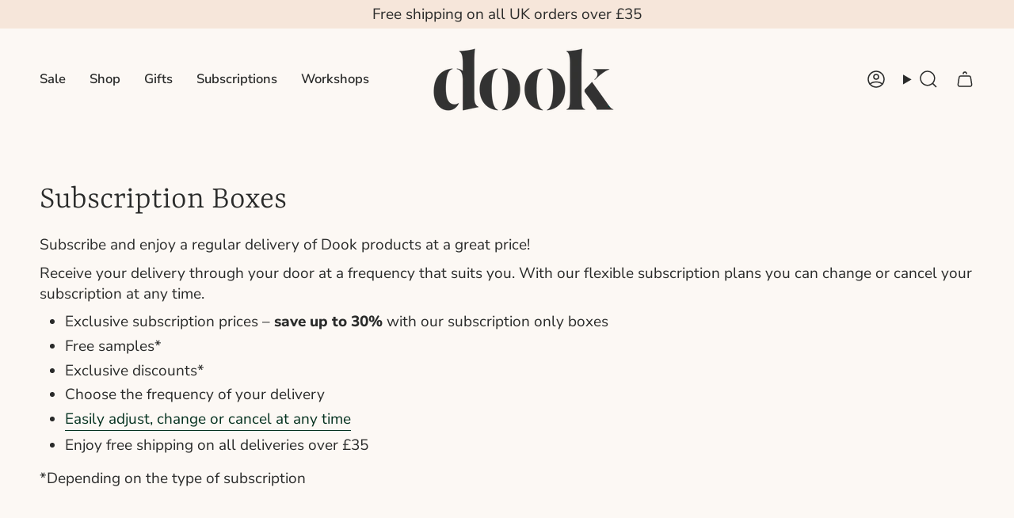

--- FILE ---
content_type: text/html; charset=utf-8
request_url: https://dookofedinburgh.com/collections/subscription-boxes
body_size: 64622
content:
<!doctype html>
<html class="no-js no-touch supports-no-cookies" lang="en">
  <head><meta charset="UTF-8">
<meta http-equiv="X-UA-Compatible" content="IE=edge">
<meta name="viewport" content="width=device-width,initial-scale=1"><meta name="theme-color" content="#053220">
<link rel="canonical" href="https://dookofedinburgh.com/collections/subscription-boxes">

<!-- ======================= Broadcast Theme V7.0.0 ========================= -->


  <link rel="icon" type="image/png" href="//dookofedinburgh.com/cdn/shop/files/Screen_Shot_2018-11-21_at_13.12.14-removebg-preview.png?crop=center&height=32&v=1750684351&width=32">

<link rel="preconnect" href="https://fonts.shopifycdn.com" crossorigin><!-- Title and description ================================================ -->


<title>
    
    Subscription Boxes
    
    
    
      &ndash; Dook 
    
  </title>


  <meta name="description" content="Subscribe and enjoy a regular delivery of Dook products at a great price!  Receive your delivery through your door at a frequency that suits you. With our flexible subscription plans you can change or cancel your subscription at any time.  Exclusive subscription prices – save up to 30% with our subscription only boxes ">


<meta property="og:site_name" content="Dook ">
<meta property="og:url" content="https://dookofedinburgh.com/collections/subscription-boxes">
<meta property="og:title" content="Subscription Boxes">
<meta property="og:type" content="product.group">
<meta property="og:description" content="Subscribe and enjoy a regular delivery of Dook products at a great price!  Receive your delivery through your door at a frequency that suits you. With our flexible subscription plans you can change or cancel your subscription at any time.  Exclusive subscription prices – save up to 30% with our subscription only boxes "><meta property="og:image" content="http://dookofedinburgh.com/cdn/shop/collections/024.jpg?v=1717066284">
  <meta property="og:image:secure_url" content="https://dookofedinburgh.com/cdn/shop/collections/024.jpg?v=1717066284">
  <meta property="og:image:width" content="3648">
  <meta property="og:image:height" content="4560"><meta name="twitter:card" content="summary_large_image">
<meta name="twitter:title" content="Subscription Boxes">
<meta name="twitter:description" content="Subscribe and enjoy a regular delivery of Dook products at a great price!  Receive your delivery through your door at a frequency that suits you. With our flexible subscription plans you can change or cancel your subscription at any time.  Exclusive subscription prices – save up to 30% with our subscription only boxes ">
<!-- CSS ================================================================== -->
<style data-shopify>
  @font-face {
  font-family: Rasa;
  font-weight: 300;
  font-style: normal;
  font-display: swap;
  src: url("//dookofedinburgh.com/cdn/fonts/rasa/rasa_n3.351f8a11d60679eb04f8d6579e0c4d442cc57459.woff2") format("woff2"),
       url("//dookofedinburgh.com/cdn/fonts/rasa/rasa_n3.31f82c0a184bc429b831d029a4b35c4c8c66745e.woff") format("woff");
}

  @font-face {
  font-family: "Nunito Sans";
  font-weight: 400;
  font-style: normal;
  font-display: swap;
  src: url("//dookofedinburgh.com/cdn/fonts/nunito_sans/nunitosans_n4.0276fe080df0ca4e6a22d9cb55aed3ed5ba6b1da.woff2") format("woff2"),
       url("//dookofedinburgh.com/cdn/fonts/nunito_sans/nunitosans_n4.b4964bee2f5e7fd9c3826447e73afe2baad607b7.woff") format("woff");
}

  @font-face {
  font-family: "Nunito Sans";
  font-weight: 600;
  font-style: normal;
  font-display: swap;
  src: url("//dookofedinburgh.com/cdn/fonts/nunito_sans/nunitosans_n6.6e9464eba570101a53130c8130a9e17a8eb55c21.woff2") format("woff2"),
       url("//dookofedinburgh.com/cdn/fonts/nunito_sans/nunitosans_n6.25a0ac0c0a8a26038c7787054dd6058dfbc20fa8.woff") format("woff");
}

  @font-face {
  font-family: "Nunito Sans";
  font-weight: 400;
  font-style: normal;
  font-display: swap;
  src: url("//dookofedinburgh.com/cdn/fonts/nunito_sans/nunitosans_n4.0276fe080df0ca4e6a22d9cb55aed3ed5ba6b1da.woff2") format("woff2"),
       url("//dookofedinburgh.com/cdn/fonts/nunito_sans/nunitosans_n4.b4964bee2f5e7fd9c3826447e73afe2baad607b7.woff") format("woff");
}

  @font-face {
  font-family: "Nunito Sans";
  font-weight: 400;
  font-style: normal;
  font-display: swap;
  src: url("//dookofedinburgh.com/cdn/fonts/nunito_sans/nunitosans_n4.0276fe080df0ca4e6a22d9cb55aed3ed5ba6b1da.woff2") format("woff2"),
       url("//dookofedinburgh.com/cdn/fonts/nunito_sans/nunitosans_n4.b4964bee2f5e7fd9c3826447e73afe2baad607b7.woff") format("woff");
}


  
    @font-face {
  font-family: "Nunito Sans";
  font-weight: 800;
  font-style: normal;
  font-display: swap;
  src: url("//dookofedinburgh.com/cdn/fonts/nunito_sans/nunitosans_n8.46743f6550d9e28e372733abb98c89d01ae54cb3.woff2") format("woff2"),
       url("//dookofedinburgh.com/cdn/fonts/nunito_sans/nunitosans_n8.1967fa782017f62397f3e87f628afca3a56cb2e4.woff") format("woff");
}

  

  
    @font-face {
  font-family: "Nunito Sans";
  font-weight: 400;
  font-style: italic;
  font-display: swap;
  src: url("//dookofedinburgh.com/cdn/fonts/nunito_sans/nunitosans_i4.6e408730afac1484cf297c30b0e67c86d17fc586.woff2") format("woff2"),
       url("//dookofedinburgh.com/cdn/fonts/nunito_sans/nunitosans_i4.c9b6dcbfa43622b39a5990002775a8381942ae38.woff") format("woff");
}

  

  
    @font-face {
  font-family: "Nunito Sans";
  font-weight: 800;
  font-style: italic;
  font-display: swap;
  src: url("//dookofedinburgh.com/cdn/fonts/nunito_sans/nunitosans_i8.cbb2fbe526ba56cc073231cf62cb1f461564a676.woff2") format("woff2"),
       url("//dookofedinburgh.com/cdn/fonts/nunito_sans/nunitosans_i8.337eca1e6b793b808976400ecea08fa2bf84508a.woff") format("woff");
}

  

  
    @font-face {
  font-family: "Nunito Sans";
  font-weight: 700;
  font-style: normal;
  font-display: swap;
  src: url("//dookofedinburgh.com/cdn/fonts/nunito_sans/nunitosans_n7.25d963ed46da26098ebeab731e90d8802d989fa5.woff2") format("woff2"),
       url("//dookofedinburgh.com/cdn/fonts/nunito_sans/nunitosans_n7.d32e3219b3d2ec82285d3027bd673efc61a996c8.woff") format("woff");
}

  

  

  
    :root,
    .color-scheme-1 {--COLOR-BG-GRADIENT: #fcf8f4;
      --COLOR-BG: #fcf8f4;
      --COLOR-BG-RGB: 252, 248, 244;

      --COLOR-BG-ACCENT: #fcf8f4;
      --COLOR-BG-ACCENT-LIGHTEN: #ffffff;

      /* === Link Color ===*/

      --COLOR-LINK: #2a2b2a;
      --COLOR-LINK-A50: rgba(42, 43, 42, 0.5);
      --COLOR-LINK-A70: rgba(42, 43, 42, 0.7);
      --COLOR-LINK-HOVER: rgba(42, 43, 42, 0.7);
      --COLOR-LINK-OPPOSITE: #ffffff;

      --COLOR-TEXT: #2a2b2a;
      --COLOR-TEXT-HOVER: rgba(42, 43, 42, 0.7);
      --COLOR-TEXT-LIGHT: #696967;
      --COLOR-TEXT-DARK: #040504;
      --COLOR-TEXT-A5:  rgba(42, 43, 42, 0.05);
      --COLOR-TEXT-A35: rgba(42, 43, 42, 0.35);
      --COLOR-TEXT-A50: rgba(42, 43, 42, 0.5);
      --COLOR-TEXT-A80: rgba(42, 43, 42, 0.8);


      --COLOR-BORDER: rgb(255, 255, 255);
      --COLOR-BORDER-LIGHT: #fefcfb;
      --COLOR-BORDER-DARK: #cccccc;
      --COLOR-BORDER-HAIRLINE: #f9f0e8;

      --overlay-bg: #2a2b2a;

      /* === Bright color ===*/
      --COLOR-ACCENT: #053220;
      --COLOR-ACCENT-HOVER: #000000;
      --COLOR-ACCENT-FADE: rgba(5, 50, 32, 0.05);
      --COLOR-ACCENT-LIGHT: #00d07d;

      /* === Default Cart Gradient ===*/

      --FREE-SHIPPING-GRADIENT: linear-gradient(to right, var(--COLOR-ACCENT-LIGHT) 0%, var(--accent) 100%);

      /* === Buttons ===*/
      --BTN-PRIMARY-BG: #2a2b2a;
      --BTN-PRIMARY-TEXT: #ffffff;
      --BTN-PRIMARY-BORDER: #2a2b2a;
      --BTN-PRIMARY-BORDER-A70: rgba(42, 43, 42, 0.7);

      
      
        --BTN-PRIMARY-BG-BRIGHTER: #373837;
      

      --BTN-SECONDARY-BG: #053220;
      --BTN-SECONDARY-TEXT: #ffffff;
      --BTN-SECONDARY-BORDER: #ffffff;
      --BTN-SECONDARY-BORDER-A70: rgba(255, 255, 255, 0.7);

      
      
        --BTN-SECONDARY-BG-BRIGHTER: #07492f;
      

      
--COLOR-BG-BRIGHTER: #f7ebe0;

      --COLOR-BG-ALPHA-25: rgba(252, 248, 244, 0.25);
      --COLOR-BG-TRANSPARENT: rgba(252, 248, 244, 0);--COLOR-FOOTER-BG-HAIRLINE: #f9f0e8;

      /* Dynamic color variables */
      --accent: var(--COLOR-ACCENT);
      --accent-fade: var(--COLOR-ACCENT-FADE);
      --accent-hover: var(--COLOR-ACCENT-HOVER);
      --border: var(--COLOR-BORDER);
      --border-dark: var(--COLOR-BORDER-DARK);
      --border-light: var(--COLOR-BORDER-LIGHT);
      --border-hairline: var(--COLOR-BORDER-HAIRLINE);
      --bg: var(--COLOR-BG-GRADIENT, var(--COLOR-BG));
      --bg-accent: var(--COLOR-BG-ACCENT);
      --bg-accent-lighten: var(--COLOR-BG-ACCENT-LIGHTEN);
      --icons: var(--COLOR-TEXT);
      --link: var(--COLOR-LINK);
      --link-a50: var(--COLOR-LINK-A50);
      --link-a70: var(--COLOR-LINK-A70);
      --link-hover: var(--COLOR-LINK-HOVER);
      --link-opposite: var(--COLOR-LINK-OPPOSITE);
      --text: var(--COLOR-TEXT);
      --text-dark: var(--COLOR-TEXT-DARK);
      --text-light: var(--COLOR-TEXT-LIGHT);
      --text-hover: var(--COLOR-TEXT-HOVER);
      --text-a5: var(--COLOR-TEXT-A5);
      --text-a35: var(--COLOR-TEXT-A35);
      --text-a50: var(--COLOR-TEXT-A50);
      --text-a80: var(--COLOR-TEXT-A80);
    }
  
    
    .color-scheme-2 {--COLOR-BG-GRADIENT: #e4ddf2;
      --COLOR-BG: #e4ddf2;
      --COLOR-BG-RGB: 228, 221, 242;

      --COLOR-BG-ACCENT: #f6e6da;
      --COLOR-BG-ACCENT-LIGHTEN: #ffffff;

      /* === Link Color ===*/

      --COLOR-LINK: #000000;
      --COLOR-LINK-A50: rgba(0, 0, 0, 0.5);
      --COLOR-LINK-A70: rgba(0, 0, 0, 0.7);
      --COLOR-LINK-HOVER: rgba(0, 0, 0, 0.7);
      --COLOR-LINK-OPPOSITE: #ffffff;

      --COLOR-TEXT: #212121;
      --COLOR-TEXT-HOVER: rgba(33, 33, 33, 0.7);
      --COLOR-TEXT-LIGHT: #5c5960;
      --COLOR-TEXT-DARK: #000000;
      --COLOR-TEXT-A5:  rgba(33, 33, 33, 0.05);
      --COLOR-TEXT-A35: rgba(33, 33, 33, 0.35);
      --COLOR-TEXT-A50: rgba(33, 33, 33, 0.5);
      --COLOR-TEXT-A80: rgba(33, 33, 33, 0.8);


      --COLOR-BORDER: rgb(42, 43, 42);
      --COLOR-BORDER-LIGHT: #74727a;
      --COLOR-BORDER-DARK: #000000;
      --COLOR-BORDER-HAIRLINE: #dbd2ee;

      --overlay-bg: #000000;

      /* === Bright color ===*/
      --COLOR-ACCENT: #2a2b2a;
      --COLOR-ACCENT-HOVER: #040504;
      --COLOR-ACCENT-FADE: rgba(42, 43, 42, 0.05);
      --COLOR-ACCENT-LIGHT: #5e915e;

      /* === Default Cart Gradient ===*/

      --FREE-SHIPPING-GRADIENT: linear-gradient(to right, var(--COLOR-ACCENT-LIGHT) 0%, var(--accent) 100%);

      /* === Buttons ===*/
      --BTN-PRIMARY-BG: #212121;
      --BTN-PRIMARY-TEXT: #ffffff;
      --BTN-PRIMARY-BORDER: #d9ceed;
      --BTN-PRIMARY-BORDER-A70: rgba(217, 206, 237, 0.7);

      
      
        --BTN-PRIMARY-BG-BRIGHTER: #2e2e2e;
      

      --BTN-SECONDARY-BG: #212121;
      --BTN-SECONDARY-TEXT: #ffffff;
      --BTN-SECONDARY-BORDER: #ffffff;
      --BTN-SECONDARY-BORDER-A70: rgba(255, 255, 255, 0.7);

      
      
        --BTN-SECONDARY-BG-BRIGHTER: #2e2e2e;
      

      
--COLOR-BG-BRIGHTER: #d5cbeb;

      --COLOR-BG-ALPHA-25: rgba(228, 221, 242, 0.25);
      --COLOR-BG-TRANSPARENT: rgba(228, 221, 242, 0);--COLOR-FOOTER-BG-HAIRLINE: #dbd2ee;

      /* Dynamic color variables */
      --accent: var(--COLOR-ACCENT);
      --accent-fade: var(--COLOR-ACCENT-FADE);
      --accent-hover: var(--COLOR-ACCENT-HOVER);
      --border: var(--COLOR-BORDER);
      --border-dark: var(--COLOR-BORDER-DARK);
      --border-light: var(--COLOR-BORDER-LIGHT);
      --border-hairline: var(--COLOR-BORDER-HAIRLINE);
      --bg: var(--COLOR-BG-GRADIENT, var(--COLOR-BG));
      --bg-accent: var(--COLOR-BG-ACCENT);
      --bg-accent-lighten: var(--COLOR-BG-ACCENT-LIGHTEN);
      --icons: var(--COLOR-TEXT);
      --link: var(--COLOR-LINK);
      --link-a50: var(--COLOR-LINK-A50);
      --link-a70: var(--COLOR-LINK-A70);
      --link-hover: var(--COLOR-LINK-HOVER);
      --link-opposite: var(--COLOR-LINK-OPPOSITE);
      --text: var(--COLOR-TEXT);
      --text-dark: var(--COLOR-TEXT-DARK);
      --text-light: var(--COLOR-TEXT-LIGHT);
      --text-hover: var(--COLOR-TEXT-HOVER);
      --text-a5: var(--COLOR-TEXT-A5);
      --text-a35: var(--COLOR-TEXT-A35);
      --text-a50: var(--COLOR-TEXT-A50);
      --text-a80: var(--COLOR-TEXT-A80);
    }
  
    
    .color-scheme-3 {--COLOR-BG-GRADIENT: #f6e6da;
      --COLOR-BG: #f6e6da;
      --COLOR-BG-RGB: 246, 230, 218;

      --COLOR-BG-ACCENT: #f6e6da;
      --COLOR-BG-ACCENT-LIGHTEN: #ffffff;

      /* === Link Color ===*/

      --COLOR-LINK: #212121;
      --COLOR-LINK-A50: rgba(33, 33, 33, 0.5);
      --COLOR-LINK-A70: rgba(33, 33, 33, 0.7);
      --COLOR-LINK-HOVER: rgba(33, 33, 33, 0.7);
      --COLOR-LINK-OPPOSITE: #ffffff;

      --COLOR-TEXT: #2a2b2a;
      --COLOR-TEXT-HOVER: rgba(42, 43, 42, 0.7);
      --COLOR-TEXT-LIGHT: #67635f;
      --COLOR-TEXT-DARK: #040504;
      --COLOR-TEXT-A5:  rgba(42, 43, 42, 0.05);
      --COLOR-TEXT-A35: rgba(42, 43, 42, 0.35);
      --COLOR-TEXT-A50: rgba(42, 43, 42, 0.5);
      --COLOR-TEXT-A80: rgba(42, 43, 42, 0.8);


      --COLOR-BORDER: rgb(33, 33, 33);
      --COLOR-BORDER-LIGHT: #76706b;
      --COLOR-BORDER-DARK: #000000;
      --COLOR-BORDER-HAIRLINE: #f3dece;

      --overlay-bg: #212121;

      /* === Bright color ===*/
      --COLOR-ACCENT: #212121;
      --COLOR-ACCENT-HOVER: #000000;
      --COLOR-ACCENT-FADE: rgba(33, 33, 33, 0.05);
      --COLOR-ACCENT-LIGHT: #855656;

      /* === Default Cart Gradient ===*/

      --FREE-SHIPPING-GRADIENT: linear-gradient(to right, var(--COLOR-ACCENT-LIGHT) 0%, var(--accent) 100%);

      /* === Buttons ===*/
      --BTN-PRIMARY-BG: #2a2b2a;
      --BTN-PRIMARY-TEXT: #ffffff;
      --BTN-PRIMARY-BORDER: #2a2b2a;
      --BTN-PRIMARY-BORDER-A70: rgba(42, 43, 42, 0.7);

      
      
        --BTN-PRIMARY-BG-BRIGHTER: #373837;
      

      --BTN-SECONDARY-BG: #053220;
      --BTN-SECONDARY-TEXT: #ffffff;
      --BTN-SECONDARY-BORDER: #053220;
      --BTN-SECONDARY-BORDER-A70: rgba(5, 50, 32, 0.7);

      
      
        --BTN-SECONDARY-BG-BRIGHTER: #07492f;
      

      
--COLOR-BG-BRIGHTER: #f1d8c5;

      --COLOR-BG-ALPHA-25: rgba(246, 230, 218, 0.25);
      --COLOR-BG-TRANSPARENT: rgba(246, 230, 218, 0);--COLOR-FOOTER-BG-HAIRLINE: #f3dece;

      /* Dynamic color variables */
      --accent: var(--COLOR-ACCENT);
      --accent-fade: var(--COLOR-ACCENT-FADE);
      --accent-hover: var(--COLOR-ACCENT-HOVER);
      --border: var(--COLOR-BORDER);
      --border-dark: var(--COLOR-BORDER-DARK);
      --border-light: var(--COLOR-BORDER-LIGHT);
      --border-hairline: var(--COLOR-BORDER-HAIRLINE);
      --bg: var(--COLOR-BG-GRADIENT, var(--COLOR-BG));
      --bg-accent: var(--COLOR-BG-ACCENT);
      --bg-accent-lighten: var(--COLOR-BG-ACCENT-LIGHTEN);
      --icons: var(--COLOR-TEXT);
      --link: var(--COLOR-LINK);
      --link-a50: var(--COLOR-LINK-A50);
      --link-a70: var(--COLOR-LINK-A70);
      --link-hover: var(--COLOR-LINK-HOVER);
      --link-opposite: var(--COLOR-LINK-OPPOSITE);
      --text: var(--COLOR-TEXT);
      --text-dark: var(--COLOR-TEXT-DARK);
      --text-light: var(--COLOR-TEXT-LIGHT);
      --text-hover: var(--COLOR-TEXT-HOVER);
      --text-a5: var(--COLOR-TEXT-A5);
      --text-a35: var(--COLOR-TEXT-A35);
      --text-a50: var(--COLOR-TEXT-A50);
      --text-a80: var(--COLOR-TEXT-A80);
    }
  
    
    .color-scheme-4 {--COLOR-BG-GRADIENT: #04281a;
      --COLOR-BG: #04281a;
      --COLOR-BG-RGB: 4, 40, 26;

      --COLOR-BG-ACCENT: #04281a;
      --COLOR-BG-ACCENT-LIGHTEN: #0b6e47;

      /* === Link Color ===*/

      --COLOR-LINK: #ffffff;
      --COLOR-LINK-A50: rgba(255, 255, 255, 0.5);
      --COLOR-LINK-A70: rgba(255, 255, 255, 0.7);
      --COLOR-LINK-HOVER: rgba(255, 255, 255, 0.7);
      --COLOR-LINK-OPPOSITE: #000000;

      --COLOR-TEXT: #ffffff;
      --COLOR-TEXT-HOVER: rgba(255, 255, 255, 0.7);
      --COLOR-TEXT-LIGHT: #b4bfba;
      --COLOR-TEXT-DARK: #d9d9d9;
      --COLOR-TEXT-A5:  rgba(255, 255, 255, 0.05);
      --COLOR-TEXT-A35: rgba(255, 255, 255, 0.35);
      --COLOR-TEXT-A50: rgba(255, 255, 255, 0.5);
      --COLOR-TEXT-A80: rgba(255, 255, 255, 0.8);


      --COLOR-BORDER: rgb(255, 255, 255);
      --COLOR-BORDER-LIGHT: #9ba9a3;
      --COLOR-BORDER-DARK: #cccccc;
      --COLOR-BORDER-HAIRLINE: #031a11;

      --overlay-bg: #000000;

      /* === Bright color ===*/
      --COLOR-ACCENT: #ffffff;
      --COLOR-ACCENT-HOVER: #d9d9d9;
      --COLOR-ACCENT-FADE: rgba(255, 255, 255, 0.05);
      --COLOR-ACCENT-LIGHT: #ffffff;

      /* === Default Cart Gradient ===*/

      --FREE-SHIPPING-GRADIENT: linear-gradient(to right, var(--COLOR-ACCENT-LIGHT) 0%, var(--accent) 100%);

      /* === Buttons ===*/
      --BTN-PRIMARY-BG: #ffffff;
      --BTN-PRIMARY-TEXT: #053220;
      --BTN-PRIMARY-BORDER: #ffffff;
      --BTN-PRIMARY-BORDER-A70: rgba(255, 255, 255, 0.7);

      
      
        --BTN-PRIMARY-BG-BRIGHTER: #f2f2f2;
      

      --BTN-SECONDARY-BG: #f6e6da;
      --BTN-SECONDARY-TEXT: #2a2b2a;
      --BTN-SECONDARY-BORDER: #f6e6da;
      --BTN-SECONDARY-BORDER-A70: rgba(246, 230, 218, 0.7);

      
      
        --BTN-SECONDARY-BG-BRIGHTER: #f1d8c5;
      

      
--COLOR-BG-BRIGHTER: #063f29;

      --COLOR-BG-ALPHA-25: rgba(4, 40, 26, 0.25);
      --COLOR-BG-TRANSPARENT: rgba(4, 40, 26, 0);--COLOR-FOOTER-BG-HAIRLINE: #053623;

      /* Dynamic color variables */
      --accent: var(--COLOR-ACCENT);
      --accent-fade: var(--COLOR-ACCENT-FADE);
      --accent-hover: var(--COLOR-ACCENT-HOVER);
      --border: var(--COLOR-BORDER);
      --border-dark: var(--COLOR-BORDER-DARK);
      --border-light: var(--COLOR-BORDER-LIGHT);
      --border-hairline: var(--COLOR-BORDER-HAIRLINE);
      --bg: var(--COLOR-BG-GRADIENT, var(--COLOR-BG));
      --bg-accent: var(--COLOR-BG-ACCENT);
      --bg-accent-lighten: var(--COLOR-BG-ACCENT-LIGHTEN);
      --icons: var(--COLOR-TEXT);
      --link: var(--COLOR-LINK);
      --link-a50: var(--COLOR-LINK-A50);
      --link-a70: var(--COLOR-LINK-A70);
      --link-hover: var(--COLOR-LINK-HOVER);
      --link-opposite: var(--COLOR-LINK-OPPOSITE);
      --text: var(--COLOR-TEXT);
      --text-dark: var(--COLOR-TEXT-DARK);
      --text-light: var(--COLOR-TEXT-LIGHT);
      --text-hover: var(--COLOR-TEXT-HOVER);
      --text-a5: var(--COLOR-TEXT-A5);
      --text-a35: var(--COLOR-TEXT-A35);
      --text-a50: var(--COLOR-TEXT-A50);
      --text-a80: var(--COLOR-TEXT-A80);
    }
  
    
    .color-scheme-5 {--COLOR-BG-GRADIENT: #fcf8f4;
      --COLOR-BG: #fcf8f4;
      --COLOR-BG-RGB: 252, 248, 244;

      --COLOR-BG-ACCENT: #fcf8f4;
      --COLOR-BG-ACCENT-LIGHTEN: #ffffff;

      /* === Link Color ===*/

      --COLOR-LINK: #053220;
      --COLOR-LINK-A50: rgba(5, 50, 32, 0.5);
      --COLOR-LINK-A70: rgba(5, 50, 32, 0.7);
      --COLOR-LINK-HOVER: rgba(5, 50, 32, 0.7);
      --COLOR-LINK-OPPOSITE: #ffffff;

      --COLOR-TEXT: #2a2b2a;
      --COLOR-TEXT-HOVER: rgba(42, 43, 42, 0.7);
      --COLOR-TEXT-LIGHT: #696967;
      --COLOR-TEXT-DARK: #040504;
      --COLOR-TEXT-A5:  rgba(42, 43, 42, 0.05);
      --COLOR-TEXT-A35: rgba(42, 43, 42, 0.35);
      --COLOR-TEXT-A50: rgba(42, 43, 42, 0.5);
      --COLOR-TEXT-A80: rgba(42, 43, 42, 0.8);


      --COLOR-BORDER: rgb(148, 138, 131);
      --COLOR-BORDER-LIGHT: #beb6b0;
      --COLOR-BORDER-DARK: #5f5752;
      --COLOR-BORDER-HAIRLINE: #f9f0e8;

      --overlay-bg: #2a2b2a;

      /* === Bright color ===*/
      --COLOR-ACCENT: #dad3ff;
      --COLOR-ACCENT-HOVER: #9a87ff;
      --COLOR-ACCENT-FADE: rgba(218, 211, 255, 0.05);
      --COLOR-ACCENT-LIGHT: #ffffff;

      /* === Default Cart Gradient ===*/

      --FREE-SHIPPING-GRADIENT: linear-gradient(to right, var(--COLOR-ACCENT-LIGHT) 0%, var(--accent) 100%);

      /* === Buttons ===*/
      --BTN-PRIMARY-BG: #2a2b2a;
      --BTN-PRIMARY-TEXT: #ffffff;
      --BTN-PRIMARY-BORDER: #2a2b2a;
      --BTN-PRIMARY-BORDER-A70: rgba(42, 43, 42, 0.7);

      
      
        --BTN-PRIMARY-BG-BRIGHTER: #373837;
      

      --BTN-SECONDARY-BG: #dad3ff;
      --BTN-SECONDARY-TEXT: #2a2b2a;
      --BTN-SECONDARY-BORDER: #dad3ff;
      --BTN-SECONDARY-BORDER-A70: rgba(218, 211, 255, 0.7);

      
      
        --BTN-SECONDARY-BG-BRIGHTER: #c5baff;
      

      
--COLOR-BG-BRIGHTER: #f7ebe0;

      --COLOR-BG-ALPHA-25: rgba(252, 248, 244, 0.25);
      --COLOR-BG-TRANSPARENT: rgba(252, 248, 244, 0);--COLOR-FOOTER-BG-HAIRLINE: #f9f0e8;

      /* Dynamic color variables */
      --accent: var(--COLOR-ACCENT);
      --accent-fade: var(--COLOR-ACCENT-FADE);
      --accent-hover: var(--COLOR-ACCENT-HOVER);
      --border: var(--COLOR-BORDER);
      --border-dark: var(--COLOR-BORDER-DARK);
      --border-light: var(--COLOR-BORDER-LIGHT);
      --border-hairline: var(--COLOR-BORDER-HAIRLINE);
      --bg: var(--COLOR-BG-GRADIENT, var(--COLOR-BG));
      --bg-accent: var(--COLOR-BG-ACCENT);
      --bg-accent-lighten: var(--COLOR-BG-ACCENT-LIGHTEN);
      --icons: var(--COLOR-TEXT);
      --link: var(--COLOR-LINK);
      --link-a50: var(--COLOR-LINK-A50);
      --link-a70: var(--COLOR-LINK-A70);
      --link-hover: var(--COLOR-LINK-HOVER);
      --link-opposite: var(--COLOR-LINK-OPPOSITE);
      --text: var(--COLOR-TEXT);
      --text-dark: var(--COLOR-TEXT-DARK);
      --text-light: var(--COLOR-TEXT-LIGHT);
      --text-hover: var(--COLOR-TEXT-HOVER);
      --text-a5: var(--COLOR-TEXT-A5);
      --text-a35: var(--COLOR-TEXT-A35);
      --text-a50: var(--COLOR-TEXT-A50);
      --text-a80: var(--COLOR-TEXT-A80);
    }
  
    
    .color-scheme-6 {--COLOR-BG-GRADIENT: #061c81;
      --COLOR-BG: #061c81;
      --COLOR-BG-RGB: 6, 28, 129;

      --COLOR-BG-ACCENT: #fed602;
      --COLOR-BG-ACCENT-LIGHTEN: #fee24e;

      /* === Link Color ===*/

      --COLOR-LINK: #ffffff;
      --COLOR-LINK-A50: rgba(255, 255, 255, 0.5);
      --COLOR-LINK-A70: rgba(255, 255, 255, 0.7);
      --COLOR-LINK-HOVER: rgba(255, 255, 255, 0.7);
      --COLOR-LINK-OPPOSITE: #000000;

      --COLOR-TEXT: #ffffff;
      --COLOR-TEXT-HOVER: rgba(255, 255, 255, 0.7);
      --COLOR-TEXT-LIGHT: #b4bbd9;
      --COLOR-TEXT-DARK: #d9d9d9;
      --COLOR-TEXT-A5:  rgba(255, 255, 255, 0.05);
      --COLOR-TEXT-A35: rgba(255, 255, 255, 0.35);
      --COLOR-TEXT-A50: rgba(255, 255, 255, 0.5);
      --COLOR-TEXT-A80: rgba(255, 255, 255, 0.8);


      --COLOR-BORDER: rgb(255, 255, 255);
      --COLOR-BORDER-LIGHT: #9ba4cd;
      --COLOR-BORDER-DARK: #cccccc;
      --COLOR-BORDER-HAIRLINE: #051972;

      --overlay-bg: #000000;

      /* === Bright color ===*/
      --COLOR-ACCENT: #fed602;
      --COLOR-ACCENT-HOVER: #b39700;
      --COLOR-ACCENT-FADE: rgba(254, 214, 2, 0.05);
      --COLOR-ACCENT-LIGHT: #ffef9a;

      /* === Default Cart Gradient ===*/

      --FREE-SHIPPING-GRADIENT: linear-gradient(to right, var(--COLOR-ACCENT-LIGHT) 0%, var(--accent) 100%);

      /* === Buttons ===*/
      --BTN-PRIMARY-BG: #fed602;
      --BTN-PRIMARY-TEXT: #000000;
      --BTN-PRIMARY-BORDER: #fed602;
      --BTN-PRIMARY-BORDER-A70: rgba(254, 214, 2, 0.7);

      
      
        --BTN-PRIMARY-BG-BRIGHTER: #e6c101;
      

      --BTN-SECONDARY-BG: #e7ebff;
      --BTN-SECONDARY-TEXT: #000000;
      --BTN-SECONDARY-BORDER: #e7ebff;
      --BTN-SECONDARY-BORDER-A70: rgba(231, 235, 255, 0.7);

      
      
        --BTN-SECONDARY-BG-BRIGHTER: #cdd6ff;
      

      
--COLOR-BG-BRIGHTER: #072199;

      --COLOR-BG-ALPHA-25: rgba(6, 28, 129, 0.25);
      --COLOR-BG-TRANSPARENT: rgba(6, 28, 129, 0);--COLOR-FOOTER-BG-HAIRLINE: #071f90;

      /* Dynamic color variables */
      --accent: var(--COLOR-ACCENT);
      --accent-fade: var(--COLOR-ACCENT-FADE);
      --accent-hover: var(--COLOR-ACCENT-HOVER);
      --border: var(--COLOR-BORDER);
      --border-dark: var(--COLOR-BORDER-DARK);
      --border-light: var(--COLOR-BORDER-LIGHT);
      --border-hairline: var(--COLOR-BORDER-HAIRLINE);
      --bg: var(--COLOR-BG-GRADIENT, var(--COLOR-BG));
      --bg-accent: var(--COLOR-BG-ACCENT);
      --bg-accent-lighten: var(--COLOR-BG-ACCENT-LIGHTEN);
      --icons: var(--COLOR-TEXT);
      --link: var(--COLOR-LINK);
      --link-a50: var(--COLOR-LINK-A50);
      --link-a70: var(--COLOR-LINK-A70);
      --link-hover: var(--COLOR-LINK-HOVER);
      --link-opposite: var(--COLOR-LINK-OPPOSITE);
      --text: var(--COLOR-TEXT);
      --text-dark: var(--COLOR-TEXT-DARK);
      --text-light: var(--COLOR-TEXT-LIGHT);
      --text-hover: var(--COLOR-TEXT-HOVER);
      --text-a5: var(--COLOR-TEXT-A5);
      --text-a35: var(--COLOR-TEXT-A35);
      --text-a50: var(--COLOR-TEXT-A50);
      --text-a80: var(--COLOR-TEXT-A80);
    }
  
    
    .color-scheme-7 {--COLOR-BG-GRADIENT: #e5ff01;
      --COLOR-BG: #e5ff01;
      --COLOR-BG-RGB: 229, 255, 1;

      --COLOR-BG-ACCENT: #ffffff;
      --COLOR-BG-ACCENT-LIGHTEN: #ffffff;

      /* === Link Color ===*/

      --COLOR-LINK: #000000;
      --COLOR-LINK-A50: rgba(0, 0, 0, 0.5);
      --COLOR-LINK-A70: rgba(0, 0, 0, 0.7);
      --COLOR-LINK-HOVER: rgba(0, 0, 0, 0.7);
      --COLOR-LINK-OPPOSITE: #ffffff;

      --COLOR-TEXT: #000000;
      --COLOR-TEXT-HOVER: rgba(0, 0, 0, 0.7);
      --COLOR-TEXT-LIGHT: #454d00;
      --COLOR-TEXT-DARK: #000000;
      --COLOR-TEXT-A5:  rgba(0, 0, 0, 0.05);
      --COLOR-TEXT-A35: rgba(0, 0, 0, 0.35);
      --COLOR-TEXT-A50: rgba(0, 0, 0, 0.5);
      --COLOR-TEXT-A80: rgba(0, 0, 0, 0.8);


      --COLOR-BORDER: rgb(0, 0, 0);
      --COLOR-BORDER-LIGHT: #5c6600;
      --COLOR-BORDER-DARK: #000000;
      --COLOR-BORDER-HAIRLINE: #d8f100;

      --overlay-bg: #ffffff;

      /* === Bright color ===*/
      --COLOR-ACCENT: #ffffff;
      --COLOR-ACCENT-HOVER: #d9d9d9;
      --COLOR-ACCENT-FADE: rgba(255, 255, 255, 0.05);
      --COLOR-ACCENT-LIGHT: #ffffff;

      /* === Default Cart Gradient ===*/

      --FREE-SHIPPING-GRADIENT: linear-gradient(to right, var(--COLOR-ACCENT-LIGHT) 0%, var(--accent) 100%);

      /* === Buttons ===*/
      --BTN-PRIMARY-BG: #001da3;
      --BTN-PRIMARY-TEXT: #ffffff;
      --BTN-PRIMARY-BORDER: #001da3;
      --BTN-PRIMARY-BORDER-A70: rgba(0, 29, 163, 0.7);

      
      
        --BTN-PRIMARY-BG-BRIGHTER: #0022bc;
      

      --BTN-SECONDARY-BG: #e7ebff;
      --BTN-SECONDARY-TEXT: #000000;
      --BTN-SECONDARY-BORDER: #e7ebff;
      --BTN-SECONDARY-BORDER-A70: rgba(231, 235, 255, 0.7);

      
      
        --BTN-SECONDARY-BG-BRIGHTER: #cdd6ff;
      

      
--COLOR-BG-BRIGHTER: #cfe700;

      --COLOR-BG-ALPHA-25: rgba(229, 255, 1, 0.25);
      --COLOR-BG-TRANSPARENT: rgba(229, 255, 1, 0);--COLOR-FOOTER-BG-HAIRLINE: #d8f100;

      /* Dynamic color variables */
      --accent: var(--COLOR-ACCENT);
      --accent-fade: var(--COLOR-ACCENT-FADE);
      --accent-hover: var(--COLOR-ACCENT-HOVER);
      --border: var(--COLOR-BORDER);
      --border-dark: var(--COLOR-BORDER-DARK);
      --border-light: var(--COLOR-BORDER-LIGHT);
      --border-hairline: var(--COLOR-BORDER-HAIRLINE);
      --bg: var(--COLOR-BG-GRADIENT, var(--COLOR-BG));
      --bg-accent: var(--COLOR-BG-ACCENT);
      --bg-accent-lighten: var(--COLOR-BG-ACCENT-LIGHTEN);
      --icons: var(--COLOR-TEXT);
      --link: var(--COLOR-LINK);
      --link-a50: var(--COLOR-LINK-A50);
      --link-a70: var(--COLOR-LINK-A70);
      --link-hover: var(--COLOR-LINK-HOVER);
      --link-opposite: var(--COLOR-LINK-OPPOSITE);
      --text: var(--COLOR-TEXT);
      --text-dark: var(--COLOR-TEXT-DARK);
      --text-light: var(--COLOR-TEXT-LIGHT);
      --text-hover: var(--COLOR-TEXT-HOVER);
      --text-a5: var(--COLOR-TEXT-A5);
      --text-a35: var(--COLOR-TEXT-A35);
      --text-a50: var(--COLOR-TEXT-A50);
      --text-a80: var(--COLOR-TEXT-A80);
    }
  
    
    .color-scheme-8 {--COLOR-BG-GRADIENT: #001da3;
      --COLOR-BG: #001da3;
      --COLOR-BG-RGB: 0, 29, 163;

      --COLOR-BG-ACCENT: #f7f9fa;
      --COLOR-BG-ACCENT-LIGHTEN: #ffffff;

      /* === Link Color ===*/

      --COLOR-LINK: #ffffff;
      --COLOR-LINK-A50: rgba(255, 255, 255, 0.5);
      --COLOR-LINK-A70: rgba(255, 255, 255, 0.7);
      --COLOR-LINK-HOVER: rgba(255, 255, 255, 0.7);
      --COLOR-LINK-OPPOSITE: #000000;

      --COLOR-TEXT: #ffffff;
      --COLOR-TEXT-HOVER: rgba(255, 255, 255, 0.7);
      --COLOR-TEXT-LIGHT: #b3bbe3;
      --COLOR-TEXT-DARK: #d9d9d9;
      --COLOR-TEXT-A5:  rgba(255, 255, 255, 0.05);
      --COLOR-TEXT-A35: rgba(255, 255, 255, 0.35);
      --COLOR-TEXT-A50: rgba(255, 255, 255, 0.5);
      --COLOR-TEXT-A80: rgba(255, 255, 255, 0.8);


      --COLOR-BORDER: rgb(255, 255, 255);
      --COLOR-BORDER-LIGHT: #99a5da;
      --COLOR-BORDER-DARK: #cccccc;
      --COLOR-BORDER-HAIRLINE: #001a94;

      --overlay-bg: #000000;

      /* === Bright color ===*/
      --COLOR-ACCENT: #e5ff01;
      --COLOR-ACCENT-HOVER: #a1b300;
      --COLOR-ACCENT-FADE: rgba(229, 255, 1, 0.05);
      --COLOR-ACCENT-LIGHT: #f5ff9a;

      /* === Default Cart Gradient ===*/

      --FREE-SHIPPING-GRADIENT: linear-gradient(to right, var(--COLOR-ACCENT-LIGHT) 0%, var(--accent) 100%);

      /* === Buttons ===*/
      --BTN-PRIMARY-BG: #f7f9fa;
      --BTN-PRIMARY-TEXT: #000000;
      --BTN-PRIMARY-BORDER: #f7f9fa;
      --BTN-PRIMARY-BORDER-A70: rgba(247, 249, 250, 0.7);

      
      
        --BTN-PRIMARY-BG-BRIGHTER: #e7edf0;
      

      --BTN-SECONDARY-BG: #e5ff01;
      --BTN-SECONDARY-TEXT: #000000;
      --BTN-SECONDARY-BORDER: #e5ff01;
      --BTN-SECONDARY-BORDER-A70: rgba(229, 255, 1, 0.7);

      
      
        --BTN-SECONDARY-BG-BRIGHTER: #cfe700;
      

      
--COLOR-BG-BRIGHTER: #0022bc;

      --COLOR-BG-ALPHA-25: rgba(0, 29, 163, 0.25);
      --COLOR-BG-TRANSPARENT: rgba(0, 29, 163, 0);--COLOR-FOOTER-BG-HAIRLINE: #0020b2;

      /* Dynamic color variables */
      --accent: var(--COLOR-ACCENT);
      --accent-fade: var(--COLOR-ACCENT-FADE);
      --accent-hover: var(--COLOR-ACCENT-HOVER);
      --border: var(--COLOR-BORDER);
      --border-dark: var(--COLOR-BORDER-DARK);
      --border-light: var(--COLOR-BORDER-LIGHT);
      --border-hairline: var(--COLOR-BORDER-HAIRLINE);
      --bg: var(--COLOR-BG-GRADIENT, var(--COLOR-BG));
      --bg-accent: var(--COLOR-BG-ACCENT);
      --bg-accent-lighten: var(--COLOR-BG-ACCENT-LIGHTEN);
      --icons: var(--COLOR-TEXT);
      --link: var(--COLOR-LINK);
      --link-a50: var(--COLOR-LINK-A50);
      --link-a70: var(--COLOR-LINK-A70);
      --link-hover: var(--COLOR-LINK-HOVER);
      --link-opposite: var(--COLOR-LINK-OPPOSITE);
      --text: var(--COLOR-TEXT);
      --text-dark: var(--COLOR-TEXT-DARK);
      --text-light: var(--COLOR-TEXT-LIGHT);
      --text-hover: var(--COLOR-TEXT-HOVER);
      --text-a5: var(--COLOR-TEXT-A5);
      --text-a35: var(--COLOR-TEXT-A35);
      --text-a50: var(--COLOR-TEXT-A50);
      --text-a80: var(--COLOR-TEXT-A80);
    }
  
    
    .color-scheme-9 {--COLOR-BG-GRADIENT: #001da3;
      --COLOR-BG: #001da3;
      --COLOR-BG-RGB: 0, 29, 163;

      --COLOR-BG-ACCENT: #f7f9fa;
      --COLOR-BG-ACCENT-LIGHTEN: #ffffff;

      /* === Link Color ===*/

      --COLOR-LINK: #ffffff;
      --COLOR-LINK-A50: rgba(255, 255, 255, 0.5);
      --COLOR-LINK-A70: rgba(255, 255, 255, 0.7);
      --COLOR-LINK-HOVER: rgba(255, 255, 255, 0.7);
      --COLOR-LINK-OPPOSITE: #000000;

      --COLOR-TEXT: #ffffff;
      --COLOR-TEXT-HOVER: rgba(255, 255, 255, 0.7);
      --COLOR-TEXT-LIGHT: #b3bbe3;
      --COLOR-TEXT-DARK: #d9d9d9;
      --COLOR-TEXT-A5:  rgba(255, 255, 255, 0.05);
      --COLOR-TEXT-A35: rgba(255, 255, 255, 0.35);
      --COLOR-TEXT-A50: rgba(255, 255, 255, 0.5);
      --COLOR-TEXT-A80: rgba(255, 255, 255, 0.8);


      --COLOR-BORDER: rgb(255, 255, 255);
      --COLOR-BORDER-LIGHT: #99a5da;
      --COLOR-BORDER-DARK: #cccccc;
      --COLOR-BORDER-HAIRLINE: #001a94;

      --overlay-bg: #000000;

      /* === Bright color ===*/
      --COLOR-ACCENT: #e5ff01;
      --COLOR-ACCENT-HOVER: #a1b300;
      --COLOR-ACCENT-FADE: rgba(229, 255, 1, 0.05);
      --COLOR-ACCENT-LIGHT: #f5ff9a;

      /* === Default Cart Gradient ===*/

      --FREE-SHIPPING-GRADIENT: linear-gradient(to right, var(--COLOR-ACCENT-LIGHT) 0%, var(--accent) 100%);

      /* === Buttons ===*/
      --BTN-PRIMARY-BG: #f7f9fa;
      --BTN-PRIMARY-TEXT: #000000;
      --BTN-PRIMARY-BORDER: #f7f9fa;
      --BTN-PRIMARY-BORDER-A70: rgba(247, 249, 250, 0.7);

      
      
        --BTN-PRIMARY-BG-BRIGHTER: #e7edf0;
      

      --BTN-SECONDARY-BG: #e5ff01;
      --BTN-SECONDARY-TEXT: #000000;
      --BTN-SECONDARY-BORDER: #e5ff01;
      --BTN-SECONDARY-BORDER-A70: rgba(229, 255, 1, 0.7);

      
      
        --BTN-SECONDARY-BG-BRIGHTER: #cfe700;
      

      
--COLOR-BG-BRIGHTER: #0022bc;

      --COLOR-BG-ALPHA-25: rgba(0, 29, 163, 0.25);
      --COLOR-BG-TRANSPARENT: rgba(0, 29, 163, 0);--COLOR-FOOTER-BG-HAIRLINE: #0020b2;

      /* Dynamic color variables */
      --accent: var(--COLOR-ACCENT);
      --accent-fade: var(--COLOR-ACCENT-FADE);
      --accent-hover: var(--COLOR-ACCENT-HOVER);
      --border: var(--COLOR-BORDER);
      --border-dark: var(--COLOR-BORDER-DARK);
      --border-light: var(--COLOR-BORDER-LIGHT);
      --border-hairline: var(--COLOR-BORDER-HAIRLINE);
      --bg: var(--COLOR-BG-GRADIENT, var(--COLOR-BG));
      --bg-accent: var(--COLOR-BG-ACCENT);
      --bg-accent-lighten: var(--COLOR-BG-ACCENT-LIGHTEN);
      --icons: var(--COLOR-TEXT);
      --link: var(--COLOR-LINK);
      --link-a50: var(--COLOR-LINK-A50);
      --link-a70: var(--COLOR-LINK-A70);
      --link-hover: var(--COLOR-LINK-HOVER);
      --link-opposite: var(--COLOR-LINK-OPPOSITE);
      --text: var(--COLOR-TEXT);
      --text-dark: var(--COLOR-TEXT-DARK);
      --text-light: var(--COLOR-TEXT-LIGHT);
      --text-hover: var(--COLOR-TEXT-HOVER);
      --text-a5: var(--COLOR-TEXT-A5);
      --text-a35: var(--COLOR-TEXT-A35);
      --text-a50: var(--COLOR-TEXT-A50);
      --text-a80: var(--COLOR-TEXT-A80);
    }
  
    
    .color-scheme-10 {--COLOR-BG-GRADIENT: #001da3;
      --COLOR-BG: #001da3;
      --COLOR-BG-RGB: 0, 29, 163;

      --COLOR-BG-ACCENT: #f7f9fa;
      --COLOR-BG-ACCENT-LIGHTEN: #ffffff;

      /* === Link Color ===*/

      --COLOR-LINK: #ffffff;
      --COLOR-LINK-A50: rgba(255, 255, 255, 0.5);
      --COLOR-LINK-A70: rgba(255, 255, 255, 0.7);
      --COLOR-LINK-HOVER: rgba(255, 255, 255, 0.7);
      --COLOR-LINK-OPPOSITE: #000000;

      --COLOR-TEXT: #ffffff;
      --COLOR-TEXT-HOVER: rgba(255, 255, 255, 0.7);
      --COLOR-TEXT-LIGHT: #b3bbe3;
      --COLOR-TEXT-DARK: #d9d9d9;
      --COLOR-TEXT-A5:  rgba(255, 255, 255, 0.05);
      --COLOR-TEXT-A35: rgba(255, 255, 255, 0.35);
      --COLOR-TEXT-A50: rgba(255, 255, 255, 0.5);
      --COLOR-TEXT-A80: rgba(255, 255, 255, 0.8);


      --COLOR-BORDER: rgb(255, 255, 255);
      --COLOR-BORDER-LIGHT: #99a5da;
      --COLOR-BORDER-DARK: #cccccc;
      --COLOR-BORDER-HAIRLINE: #001a94;

      --overlay-bg: #000000;

      /* === Bright color ===*/
      --COLOR-ACCENT: #e5ff01;
      --COLOR-ACCENT-HOVER: #a1b300;
      --COLOR-ACCENT-FADE: rgba(229, 255, 1, 0.05);
      --COLOR-ACCENT-LIGHT: #f5ff9a;

      /* === Default Cart Gradient ===*/

      --FREE-SHIPPING-GRADIENT: linear-gradient(to right, var(--COLOR-ACCENT-LIGHT) 0%, var(--accent) 100%);

      /* === Buttons ===*/
      --BTN-PRIMARY-BG: #f7f9fa;
      --BTN-PRIMARY-TEXT: #000000;
      --BTN-PRIMARY-BORDER: #f7f9fa;
      --BTN-PRIMARY-BORDER-A70: rgba(247, 249, 250, 0.7);

      
      
        --BTN-PRIMARY-BG-BRIGHTER: #e7edf0;
      

      --BTN-SECONDARY-BG: #e5ff01;
      --BTN-SECONDARY-TEXT: #000000;
      --BTN-SECONDARY-BORDER: #e5ff01;
      --BTN-SECONDARY-BORDER-A70: rgba(229, 255, 1, 0.7);

      
      
        --BTN-SECONDARY-BG-BRIGHTER: #cfe700;
      

      
--COLOR-BG-BRIGHTER: #0022bc;

      --COLOR-BG-ALPHA-25: rgba(0, 29, 163, 0.25);
      --COLOR-BG-TRANSPARENT: rgba(0, 29, 163, 0);--COLOR-FOOTER-BG-HAIRLINE: #0020b2;

      /* Dynamic color variables */
      --accent: var(--COLOR-ACCENT);
      --accent-fade: var(--COLOR-ACCENT-FADE);
      --accent-hover: var(--COLOR-ACCENT-HOVER);
      --border: var(--COLOR-BORDER);
      --border-dark: var(--COLOR-BORDER-DARK);
      --border-light: var(--COLOR-BORDER-LIGHT);
      --border-hairline: var(--COLOR-BORDER-HAIRLINE);
      --bg: var(--COLOR-BG-GRADIENT, var(--COLOR-BG));
      --bg-accent: var(--COLOR-BG-ACCENT);
      --bg-accent-lighten: var(--COLOR-BG-ACCENT-LIGHTEN);
      --icons: var(--COLOR-TEXT);
      --link: var(--COLOR-LINK);
      --link-a50: var(--COLOR-LINK-A50);
      --link-a70: var(--COLOR-LINK-A70);
      --link-hover: var(--COLOR-LINK-HOVER);
      --link-opposite: var(--COLOR-LINK-OPPOSITE);
      --text: var(--COLOR-TEXT);
      --text-dark: var(--COLOR-TEXT-DARK);
      --text-light: var(--COLOR-TEXT-LIGHT);
      --text-hover: var(--COLOR-TEXT-HOVER);
      --text-a5: var(--COLOR-TEXT-A5);
      --text-a35: var(--COLOR-TEXT-A35);
      --text-a50: var(--COLOR-TEXT-A50);
      --text-a80: var(--COLOR-TEXT-A80);
    }
  
    
    .color-scheme-11 {--COLOR-BG-GRADIENT: #001da3;
      --COLOR-BG: #001da3;
      --COLOR-BG-RGB: 0, 29, 163;

      --COLOR-BG-ACCENT: #f7f9fa;
      --COLOR-BG-ACCENT-LIGHTEN: #ffffff;

      /* === Link Color ===*/

      --COLOR-LINK: #ffffff;
      --COLOR-LINK-A50: rgba(255, 255, 255, 0.5);
      --COLOR-LINK-A70: rgba(255, 255, 255, 0.7);
      --COLOR-LINK-HOVER: rgba(255, 255, 255, 0.7);
      --COLOR-LINK-OPPOSITE: #000000;

      --COLOR-TEXT: #ffffff;
      --COLOR-TEXT-HOVER: rgba(255, 255, 255, 0.7);
      --COLOR-TEXT-LIGHT: #b3bbe3;
      --COLOR-TEXT-DARK: #d9d9d9;
      --COLOR-TEXT-A5:  rgba(255, 255, 255, 0.05);
      --COLOR-TEXT-A35: rgba(255, 255, 255, 0.35);
      --COLOR-TEXT-A50: rgba(255, 255, 255, 0.5);
      --COLOR-TEXT-A80: rgba(255, 255, 255, 0.8);


      --COLOR-BORDER: rgb(255, 255, 255);
      --COLOR-BORDER-LIGHT: #99a5da;
      --COLOR-BORDER-DARK: #cccccc;
      --COLOR-BORDER-HAIRLINE: #001a94;

      --overlay-bg: #000000;

      /* === Bright color ===*/
      --COLOR-ACCENT: #e5ff01;
      --COLOR-ACCENT-HOVER: #a1b300;
      --COLOR-ACCENT-FADE: rgba(229, 255, 1, 0.05);
      --COLOR-ACCENT-LIGHT: #f5ff9a;

      /* === Default Cart Gradient ===*/

      --FREE-SHIPPING-GRADIENT: linear-gradient(to right, var(--COLOR-ACCENT-LIGHT) 0%, var(--accent) 100%);

      /* === Buttons ===*/
      --BTN-PRIMARY-BG: #f7f9fa;
      --BTN-PRIMARY-TEXT: #000000;
      --BTN-PRIMARY-BORDER: #f7f9fa;
      --BTN-PRIMARY-BORDER-A70: rgba(247, 249, 250, 0.7);

      
      
        --BTN-PRIMARY-BG-BRIGHTER: #e7edf0;
      

      --BTN-SECONDARY-BG: #e5ff01;
      --BTN-SECONDARY-TEXT: #000000;
      --BTN-SECONDARY-BORDER: #e5ff01;
      --BTN-SECONDARY-BORDER-A70: rgba(229, 255, 1, 0.7);

      
      
        --BTN-SECONDARY-BG-BRIGHTER: #cfe700;
      

      
--COLOR-BG-BRIGHTER: #0022bc;

      --COLOR-BG-ALPHA-25: rgba(0, 29, 163, 0.25);
      --COLOR-BG-TRANSPARENT: rgba(0, 29, 163, 0);--COLOR-FOOTER-BG-HAIRLINE: #0020b2;

      /* Dynamic color variables */
      --accent: var(--COLOR-ACCENT);
      --accent-fade: var(--COLOR-ACCENT-FADE);
      --accent-hover: var(--COLOR-ACCENT-HOVER);
      --border: var(--COLOR-BORDER);
      --border-dark: var(--COLOR-BORDER-DARK);
      --border-light: var(--COLOR-BORDER-LIGHT);
      --border-hairline: var(--COLOR-BORDER-HAIRLINE);
      --bg: var(--COLOR-BG-GRADIENT, var(--COLOR-BG));
      --bg-accent: var(--COLOR-BG-ACCENT);
      --bg-accent-lighten: var(--COLOR-BG-ACCENT-LIGHTEN);
      --icons: var(--COLOR-TEXT);
      --link: var(--COLOR-LINK);
      --link-a50: var(--COLOR-LINK-A50);
      --link-a70: var(--COLOR-LINK-A70);
      --link-hover: var(--COLOR-LINK-HOVER);
      --link-opposite: var(--COLOR-LINK-OPPOSITE);
      --text: var(--COLOR-TEXT);
      --text-dark: var(--COLOR-TEXT-DARK);
      --text-light: var(--COLOR-TEXT-LIGHT);
      --text-hover: var(--COLOR-TEXT-HOVER);
      --text-a5: var(--COLOR-TEXT-A5);
      --text-a35: var(--COLOR-TEXT-A35);
      --text-a50: var(--COLOR-TEXT-A50);
      --text-a80: var(--COLOR-TEXT-A80);
    }
  
    
    .color-scheme-5982247a-e6e0-4920-b8c4-59df526b798b {--COLOR-BG-GRADIENT: #f6e6da;
      --COLOR-BG: #f6e6da;
      --COLOR-BG-RGB: 246, 230, 218;

      --COLOR-BG-ACCENT: #ffffff;
      --COLOR-BG-ACCENT-LIGHTEN: #ffffff;

      /* === Link Color ===*/

      --COLOR-LINK: #000000;
      --COLOR-LINK-A50: rgba(0, 0, 0, 0.5);
      --COLOR-LINK-A70: rgba(0, 0, 0, 0.7);
      --COLOR-LINK-HOVER: rgba(0, 0, 0, 0.7);
      --COLOR-LINK-OPPOSITE: #ffffff;

      --COLOR-TEXT: #212121;
      --COLOR-TEXT-HOVER: rgba(33, 33, 33, 0.7);
      --COLOR-TEXT-LIGHT: #615c59;
      --COLOR-TEXT-DARK: #000000;
      --COLOR-TEXT-A5:  rgba(33, 33, 33, 0.05);
      --COLOR-TEXT-A35: rgba(33, 33, 33, 0.35);
      --COLOR-TEXT-A50: rgba(33, 33, 33, 0.5);
      --COLOR-TEXT-A80: rgba(33, 33, 33, 0.8);


      --COLOR-BORDER: rgb(0, 0, 0);
      --COLOR-BORDER-LIGHT: #625c57;
      --COLOR-BORDER-DARK: #000000;
      --COLOR-BORDER-HAIRLINE: #f3dece;

      --overlay-bg: #000000;

      /* === Bright color ===*/
      --COLOR-ACCENT: #0117d1;
      --COLOR-ACCENT-HOVER: #000e85;
      --COLOR-ACCENT-FADE: rgba(1, 23, 209, 0.05);
      --COLOR-ACCENT-LIGHT: #6c7bff;

      /* === Default Cart Gradient ===*/

      --FREE-SHIPPING-GRADIENT: linear-gradient(to right, var(--COLOR-ACCENT-LIGHT) 0%, var(--accent) 100%);

      /* === Buttons ===*/
      --BTN-PRIMARY-BG: #053220;
      --BTN-PRIMARY-TEXT: #ffffff;
      --BTN-PRIMARY-BORDER: #212121;
      --BTN-PRIMARY-BORDER-A70: rgba(33, 33, 33, 0.7);

      
      
        --BTN-PRIMARY-BG-BRIGHTER: #07492f;
      

      --BTN-SECONDARY-BG: #d9ceed;
      --BTN-SECONDARY-TEXT: #ffffff;
      --BTN-SECONDARY-BORDER: #ffffff;
      --BTN-SECONDARY-BORDER-A70: rgba(255, 255, 255, 0.7);

      
      
        --BTN-SECONDARY-BG-BRIGHTER: #cbbbe6;
      

      
--COLOR-BG-BRIGHTER: #f1d8c5;

      --COLOR-BG-ALPHA-25: rgba(246, 230, 218, 0.25);
      --COLOR-BG-TRANSPARENT: rgba(246, 230, 218, 0);--COLOR-FOOTER-BG-HAIRLINE: #f3dece;

      /* Dynamic color variables */
      --accent: var(--COLOR-ACCENT);
      --accent-fade: var(--COLOR-ACCENT-FADE);
      --accent-hover: var(--COLOR-ACCENT-HOVER);
      --border: var(--COLOR-BORDER);
      --border-dark: var(--COLOR-BORDER-DARK);
      --border-light: var(--COLOR-BORDER-LIGHT);
      --border-hairline: var(--COLOR-BORDER-HAIRLINE);
      --bg: var(--COLOR-BG-GRADIENT, var(--COLOR-BG));
      --bg-accent: var(--COLOR-BG-ACCENT);
      --bg-accent-lighten: var(--COLOR-BG-ACCENT-LIGHTEN);
      --icons: var(--COLOR-TEXT);
      --link: var(--COLOR-LINK);
      --link-a50: var(--COLOR-LINK-A50);
      --link-a70: var(--COLOR-LINK-A70);
      --link-hover: var(--COLOR-LINK-HOVER);
      --link-opposite: var(--COLOR-LINK-OPPOSITE);
      --text: var(--COLOR-TEXT);
      --text-dark: var(--COLOR-TEXT-DARK);
      --text-light: var(--COLOR-TEXT-LIGHT);
      --text-hover: var(--COLOR-TEXT-HOVER);
      --text-a5: var(--COLOR-TEXT-A5);
      --text-a35: var(--COLOR-TEXT-A35);
      --text-a50: var(--COLOR-TEXT-A50);
      --text-a80: var(--COLOR-TEXT-A80);
    }
  

  body, .color-scheme-1, .color-scheme-2, .color-scheme-3, .color-scheme-4, .color-scheme-5, .color-scheme-6, .color-scheme-7, .color-scheme-8, .color-scheme-9, .color-scheme-10, .color-scheme-11, .color-scheme-5982247a-e6e0-4920-b8c4-59df526b798b {
    color: var(--text);
    background: var(--bg);
  }

  :root {
    --scrollbar-width: 0px;

    /* === Product grid sale tags ===*/
    --COLOR-SALE-BG: #053220;
    --COLOR-SALE-TEXT: #ffffff;

    /* === Product grid badges ===*/
    --COLOR-BADGE-BG: #e4ddf2;
    --COLOR-BADGE-TEXT: #2a2b2a;

    /* === Quick Add ===*/
    --COLOR-QUICK-ADD-BG: #053220;
    --COLOR-QUICK-ADD-BG-BRIGHTER: #031b11;
    --COLOR-QUICK-ADD-TEXT: #ffffff;

    /* === Product sale color ===*/
    --COLOR-SALE: #2a2b2a;

    /* === Helper colors for form error states ===*/
    --COLOR-ERROR: #721C24;
    --COLOR-ERROR-BG: #F8D7DA;
    --COLOR-ERROR-BORDER: #F5C6CB;

    --COLOR-SUCCESS: #56AD6A;
    --COLOR-SUCCESS-BG: rgba(86, 173, 106, 0.2);

    
      --RADIUS: 0px;
      --RADIUS-SELECT: 0px;
    

    --COLOR-HEADER-LINK: #2a2b2a;
    --COLOR-HEADER-LINK-HOVER: #2a2b2a;

    --COLOR-MENU-BG: #fcf8f4;
    --COLOR-SUBMENU-BG: #fcf8f4;
    --COLOR-SUBMENU-LINK: #2a2b2a;
    --COLOR-SUBMENU-LINK-HOVER: rgba(42, 43, 42, 0.7);
    --COLOR-SUBMENU-TEXT-LIGHT: #696967;

    
      --COLOR-MENU-TRANSPARENT: #ffffff;
      --COLOR-MENU-TRANSPARENT-HOVER: #ffffff;
    

    --TRANSPARENT: rgba(255, 255, 255, 0);

    /* === Default overlay opacity ===*/
    --overlay-opacity: 0;
    --underlay-opacity: 1;
    --underlay-bg: rgba(0,0,0,0.4);
    --header-overlay-color: transparent;

    /* === Custom Cursor ===*/
    --ICON-ZOOM-IN: url( "//dookofedinburgh.com/cdn/shop/t/12/assets/icon-zoom-in.svg?v=182473373117644429561749741051" );
    --ICON-ZOOM-OUT: url( "//dookofedinburgh.com/cdn/shop/t/12/assets/icon-zoom-out.svg?v=101497157853986683871749741051" );

    /* === Custom Icons ===*/
    
    
      
      --ICON-ADD-BAG: url( "//dookofedinburgh.com/cdn/shop/t/12/assets/icon-add-bag-medium.svg?v=139170916092727621901749741051" );
      --ICON-ADD-CART: url( "//dookofedinburgh.com/cdn/shop/t/12/assets/icon-add-cart-medium.svg?v=57635405022452982901749741051" );
      --ICON-ARROW-LEFT: url( "//dookofedinburgh.com/cdn/shop/t/12/assets/icon-arrow-left-medium.svg?v=98614866157451683461749741051" );
      --ICON-ARROW-RIGHT: url( "//dookofedinburgh.com/cdn/shop/t/12/assets/icon-arrow-right-medium.svg?v=127385474140982877711749741051" );
      --ICON-SELECT: url("//dookofedinburgh.com/cdn/shop/t/12/assets/icon-select-medium.svg?v=26525384418548854221749741051");
    

    --PRODUCT-GRID-ASPECT-RATIO: 100%;

    /* === Typography ===*/
    --FONT-HEADING-MINI: 18px;
    --FONT-HEADING-X-SMALL: 22px;
    --FONT-HEADING-SMALL: 34px;
    --FONT-HEADING-MEDIUM: 42px;
    --FONT-HEADING-LARGE: 50px;
    --FONT-HEADING-X-LARGE: 60px;

    --FONT-HEADING-MINI-MOBILE: 18px;
    --FONT-HEADING-X-SMALL-MOBILE: 22px;
    --FONT-HEADING-SMALL-MOBILE: 24px;
    --FONT-HEADING-MEDIUM-MOBILE: 32px;
    --FONT-HEADING-LARGE-MOBILE: 36px;
    --FONT-HEADING-X-LARGE-MOBILE: 45px;

    --FONT-STACK-BODY: "Nunito Sans", sans-serif;
    --FONT-STYLE-BODY: normal;
    --FONT-WEIGHT-BODY: 400;
    --FONT-WEIGHT-BODY-BOLD: 800;

    --LETTER-SPACING-BODY: 0.0em;

    --FONT-STACK-HEADING: Rasa, serif;
    --FONT-WEIGHT-HEADING: 300;
    --FONT-STYLE-HEADING: normal;

    --FONT-UPPERCASE-HEADING: none;
    --LETTER-SPACING-HEADING: 0.0em;

    --FONT-STACK-SUBHEADING: "Nunito Sans", sans-serif;
    --FONT-WEIGHT-SUBHEADING: 400;
    --FONT-STYLE-SUBHEADING: normal;
    --FONT-SIZE-SUBHEADING-DESKTOP: 17px;
    --FONT-SIZE-SUBHEADING-MOBILE: 16px;

    --FONT-UPPERCASE-SUBHEADING: uppercase;
    --LETTER-SPACING-SUBHEADING: 0.1em;

    --FONT-STACK-NAV: "Nunito Sans", sans-serif;
    --FONT-WEIGHT-NAV: 600;
    --FONT-WEIGHT-NAV-BOLD: 700;
    --FONT-STYLE-NAV: normal;
    --FONT-SIZE-NAV: 19px;


    --LETTER-SPACING-NAV: 0.0em;

    --FONT-SIZE-BASE: 19px;

    /* === Parallax ===*/
    --PARALLAX-STRENGTH-MIN: 120.0%;
    --PARALLAX-STRENGTH-MAX: 130.0%;--COLUMNS: 4;
    --COLUMNS-MEDIUM: 3;
    --COLUMNS-SMALL: 2;
    --COLUMNS-MOBILE: 1;--LAYOUT-OUTER: 50px;
      --LAYOUT-GUTTER: 32px;
      --LAYOUT-OUTER-MEDIUM: 30px;
      --LAYOUT-GUTTER-MEDIUM: 22px;
      --LAYOUT-OUTER-SMALL: 16px;
      --LAYOUT-GUTTER-SMALL: 16px;--base-animation-delay: 0ms;
    --line-height-normal: 1.375; /* Equals to line-height: normal; */--SIDEBAR-WIDTH: 288px;
      --SIDEBAR-WIDTH-MEDIUM: 258px;--DRAWER-WIDTH: 380px;--ICON-STROKE-WIDTH: 1.5px;

    /* === Button General ===*/
    --BTN-FONT-STACK: "Nunito Sans", sans-serif;
    --BTN-FONT-WEIGHT: 400;
    --BTN-FONT-STYLE: normal;
    --BTN-FONT-SIZE: 17px;
    --BTN-SIZE-SMALL: 7px;
    --BTN-SIZE-MEDIUM: 10px;
    --BTN-SIZE-LARGE: 16px;--BTN-FONT-SIZE-BODY: 0.8947368421052632rem;

    --BTN-LETTER-SPACING: 0.05em;
    --BTN-UPPERCASE: uppercase;
    --BTN-TEXT-ARROW-OFFSET: -1px;

    /* === Button White ===*/
    --COLOR-TEXT-BTN-BG-WHITE: #fff;
    --COLOR-TEXT-BTN-BORDER-WHITE: #fff;
    --COLOR-TEXT-BTN-WHITE: #000;
    --COLOR-TEXT-BTN-WHITE-A70: rgba(255, 255, 255, 0.7);
    --COLOR-TEXT-BTN-BG-WHITE-BRIGHTER: #f2f2f2;

    /* === Button Black ===*/
    --COLOR-TEXT-BTN-BG-BLACK: #000;
    --COLOR-TEXT-BTN-BORDER-BLACK: #000;
    --COLOR-TEXT-BTN-BLACK: #fff;
    --COLOR-TEXT-BTN-BLACK-A70: rgba(0, 0, 0, 0.7);
    --COLOR-TEXT-BTN-BG-BLACK-BRIGHTER: #0d0d0d;

    /* === Swatch Size ===*/
    --swatch-size-filters: 1.15rem;
    --swatch-size-product: 2.2rem;
  }

  /* === Backdrop ===*/
  ::backdrop {
    --underlay-opacity: 1;
    --underlay-bg: rgba(0,0,0,0.4);
  }

  /* === Gray background on Product grid items ===*/
  

  *,
  *::before,
  *::after {
    box-sizing: inherit;
  }

  * { -webkit-font-smoothing: antialiased; }

  html {
    box-sizing: border-box;
    font-size: var(--FONT-SIZE-BASE);
  }

  html,
  body { min-height: 100%; }

  body {
    position: relative;
    min-width: 320px;
    font-size: var(--FONT-SIZE-BASE);
    text-size-adjust: 100%;
    -webkit-text-size-adjust: 100%;
  }
</style>
<link rel="preload" as="font" href="//dookofedinburgh.com/cdn/fonts/nunito_sans/nunitosans_n4.0276fe080df0ca4e6a22d9cb55aed3ed5ba6b1da.woff2" type="font/woff2" crossorigin><link rel="preload" as="font" href="//dookofedinburgh.com/cdn/fonts/rasa/rasa_n3.351f8a11d60679eb04f8d6579e0c4d442cc57459.woff2" type="font/woff2" crossorigin><link rel="preload" as="font" href="//dookofedinburgh.com/cdn/fonts/nunito_sans/nunitosans_n6.6e9464eba570101a53130c8130a9e17a8eb55c21.woff2" type="font/woff2" crossorigin><link rel="preload" as="font" href="//dookofedinburgh.com/cdn/fonts/nunito_sans/nunitosans_n4.0276fe080df0ca4e6a22d9cb55aed3ed5ba6b1da.woff2" type="font/woff2" crossorigin><link rel="preload" as="font" href="//dookofedinburgh.com/cdn/fonts/nunito_sans/nunitosans_n4.0276fe080df0ca4e6a22d9cb55aed3ed5ba6b1da.woff2" type="font/woff2" crossorigin><link href="//dookofedinburgh.com/cdn/shop/t/12/assets/theme.css?v=71822707154791162621758806931" rel="stylesheet" type="text/css" media="all" />
<link href="//dookofedinburgh.com/cdn/shop/t/12/assets/swatches.css?v=157844926215047500451749741051" rel="stylesheet" type="text/css" media="all" />
<style data-shopify>.swatches {
    --black: #000000;--white: #fafafa;--blank: url(//dookofedinburgh.com/cdn/shop/files/blank_small.png?v=2395);
  }</style>
<script>
    if (window.navigator.userAgent.indexOf('MSIE ') > 0 || window.navigator.userAgent.indexOf('Trident/') > 0) {
      document.documentElement.className = document.documentElement.className + ' ie';

      var scripts = document.getElementsByTagName('script')[0];
      var polyfill = document.createElement("script");
      polyfill.defer = true;
      polyfill.src = "//dookofedinburgh.com/cdn/shop/t/12/assets/ie11.js?v=144489047535103983231749741051";

      scripts.parentNode.insertBefore(polyfill, scripts);
    } else {
      document.documentElement.className = document.documentElement.className.replace('no-js', 'js');
    }

    document.documentElement.style.setProperty('--scrollbar-width', `${getScrollbarWidth()}px`);

    function getScrollbarWidth() {
      // Creating invisible container
      const outer = document.createElement('div');
      outer.style.visibility = 'hidden';
      outer.style.overflow = 'scroll'; // forcing scrollbar to appear
      outer.style.msOverflowStyle = 'scrollbar'; // needed for WinJS apps
      document.documentElement.appendChild(outer);

      // Creating inner element and placing it in the container
      const inner = document.createElement('div');
      outer.appendChild(inner);

      // Calculating difference between container's full width and the child width
      const scrollbarWidth = outer.offsetWidth - inner.offsetWidth;

      // Removing temporary elements from the DOM
      outer.parentNode.removeChild(outer);

      return scrollbarWidth;
    }

    let root = '/';
    if (root[root.length - 1] !== '/') {
      root = root + '/';
    }

    window.theme = {
      routes: {
        root: root,
        cart_url: '/cart',
        cart_add_url: '/cart/add',
        cart_change_url: '/cart/change',
        product_recommendations_url: '/recommendations/products',
        predictive_search_url: '/search/suggest',
        addresses_url: '/account/addresses'
      },
      assets: {
        photoswipe: '//dookofedinburgh.com/cdn/shop/t/12/assets/photoswipe.js?v=162613001030112971491749741051',
        rellax: '//dookofedinburgh.com/cdn/shop/t/12/assets/rellax.js?v=4664090443844197101749741051',
        smoothscroll: '//dookofedinburgh.com/cdn/shop/t/12/assets/smoothscroll.js?v=37906625415260927261749741051',
      },
      strings: {
        addToCart: "Add to bag",
        cartAcceptanceError: "You must accept our terms and conditions.",
        soldOut: "Sold Out",
        preOrder: "Pre-order",
        sale: "Sale",
        subscription: "Subscription",
        unavailable: "Unavailable",
        shippingCalcSubmitButton: "Calculate shipping",
        shippingCalcSubmitButtonDisabled: "Calculating...",
        oneColor: "color",
        otherColor: "colors",
        free: "Free",
        sku: "SKU",
      },
      settings: {
        cartType: "drawer",
        customerLoggedIn: null ? true : false,
        enableQuickAdd: true,
        enableAnimations: false,
        variantOnSale: true,
        collectionSwatchStyle: "text",
        swatchesType: "disabled",
        mobileMenuType: "new",
        atcButtonShowPrice: false,
      },
      variables: {
        productPageSticky: false,
      },
      sliderArrows: {
        prev: '<button type="button" class="slider__button slider__button--prev" data-button-arrow data-button-prev>' + "Previous" + '</button>',
        next: '<button type="button" class="slider__button slider__button--next" data-button-arrow data-button-next>' + "Next" + '</button>',
      },
      moneyFormat: false ? "£{{amount}} GBP" : "£{{amount}}",
      moneyWithoutCurrencyFormat: "£{{amount}}",
      moneyWithCurrencyFormat: "£{{amount}} GBP",
      subtotal: 0,
      info: {
        name: 'broadcast'
      },
      version: '7.0.0'
    };

    let windowInnerHeight = window.innerHeight;
    document.documentElement.style.setProperty('--full-height', `${windowInnerHeight}px`);
    document.documentElement.style.setProperty('--three-quarters', `${windowInnerHeight * 0.75}px`);
    document.documentElement.style.setProperty('--two-thirds', `${windowInnerHeight * 0.66}px`);
    document.documentElement.style.setProperty('--one-half', `${windowInnerHeight * 0.5}px`);
    document.documentElement.style.setProperty('--one-third', `${windowInnerHeight * 0.33}px`);
    document.documentElement.style.setProperty('--one-fifth', `${windowInnerHeight * 0.2}px`);
</script>



<!-- Theme Javascript ============================================================== -->
<script src="//dookofedinburgh.com/cdn/shop/t/12/assets/vendor.js?v=9664966025159750891749741051" defer="defer"></script>
<script src="//dookofedinburgh.com/cdn/shop/t/12/assets/theme.js?v=1221904821968629481757943844" defer="defer"></script>

<!-- Shopify app scripts =========================================================== -->
<script>window.performance && window.performance.mark && window.performance.mark('shopify.content_for_header.start');</script><meta name="google-site-verification" content="mOa584wE10v1ph1BInDG6Lp1SeV7IwQ_IxgWZSsJFeo">
<meta id="shopify-digital-wallet" name="shopify-digital-wallet" content="/7443447897/digital_wallets/dialog">
<meta name="shopify-checkout-api-token" content="18b8041a01d1b988037c7c379ca6a5ac">
<meta id="in-context-paypal-metadata" data-shop-id="7443447897" data-venmo-supported="false" data-environment="production" data-locale="en_US" data-paypal-v4="true" data-currency="GBP">
<link rel="alternate" type="application/atom+xml" title="Feed" href="/collections/subscription-boxes.atom" />
<link rel="alternate" type="application/json+oembed" href="https://dookofedinburgh.com/collections/subscription-boxes.oembed">
<script async="async" src="/checkouts/internal/preloads.js?locale=en-GB"></script>
<link rel="preconnect" href="https://shop.app" crossorigin="anonymous">
<script async="async" src="https://shop.app/checkouts/internal/preloads.js?locale=en-GB&shop_id=7443447897" crossorigin="anonymous"></script>
<script id="apple-pay-shop-capabilities" type="application/json">{"shopId":7443447897,"countryCode":"GB","currencyCode":"GBP","merchantCapabilities":["supports3DS"],"merchantId":"gid:\/\/shopify\/Shop\/7443447897","merchantName":"Dook ","requiredBillingContactFields":["postalAddress","email"],"requiredShippingContactFields":["postalAddress","email"],"shippingType":"shipping","supportedNetworks":["visa","maestro","masterCard","amex","discover","elo"],"total":{"type":"pending","label":"Dook ","amount":"1.00"},"shopifyPaymentsEnabled":true,"supportsSubscriptions":true}</script>
<script id="shopify-features" type="application/json">{"accessToken":"18b8041a01d1b988037c7c379ca6a5ac","betas":["rich-media-storefront-analytics"],"domain":"dookofedinburgh.com","predictiveSearch":true,"shopId":7443447897,"locale":"en"}</script>
<script>var Shopify = Shopify || {};
Shopify.shop = "dook-of-edinburgh.myshopify.com";
Shopify.locale = "en";
Shopify.currency = {"active":"GBP","rate":"1.0"};
Shopify.country = "GB";
Shopify.theme = {"name":"Broadcast 7.0.0","id":182528835966,"schema_name":"Broadcast","schema_version":"7.0.0","theme_store_id":868,"role":"main"};
Shopify.theme.handle = "null";
Shopify.theme.style = {"id":null,"handle":null};
Shopify.cdnHost = "dookofedinburgh.com/cdn";
Shopify.routes = Shopify.routes || {};
Shopify.routes.root = "/";</script>
<script type="module">!function(o){(o.Shopify=o.Shopify||{}).modules=!0}(window);</script>
<script>!function(o){function n(){var o=[];function n(){o.push(Array.prototype.slice.apply(arguments))}return n.q=o,n}var t=o.Shopify=o.Shopify||{};t.loadFeatures=n(),t.autoloadFeatures=n()}(window);</script>
<script>
  window.ShopifyPay = window.ShopifyPay || {};
  window.ShopifyPay.apiHost = "shop.app\/pay";
  window.ShopifyPay.redirectState = null;
</script>
<script id="shop-js-analytics" type="application/json">{"pageType":"collection"}</script>
<script defer="defer" async type="module" src="//dookofedinburgh.com/cdn/shopifycloud/shop-js/modules/v2/client.init-shop-cart-sync_BdyHc3Nr.en.esm.js"></script>
<script defer="defer" async type="module" src="//dookofedinburgh.com/cdn/shopifycloud/shop-js/modules/v2/chunk.common_Daul8nwZ.esm.js"></script>
<script type="module">
  await import("//dookofedinburgh.com/cdn/shopifycloud/shop-js/modules/v2/client.init-shop-cart-sync_BdyHc3Nr.en.esm.js");
await import("//dookofedinburgh.com/cdn/shopifycloud/shop-js/modules/v2/chunk.common_Daul8nwZ.esm.js");

  window.Shopify.SignInWithShop?.initShopCartSync?.({"fedCMEnabled":true,"windoidEnabled":true});

</script>
<script>
  window.Shopify = window.Shopify || {};
  if (!window.Shopify.featureAssets) window.Shopify.featureAssets = {};
  window.Shopify.featureAssets['shop-js'] = {"shop-cart-sync":["modules/v2/client.shop-cart-sync_QYOiDySF.en.esm.js","modules/v2/chunk.common_Daul8nwZ.esm.js"],"init-fed-cm":["modules/v2/client.init-fed-cm_DchLp9rc.en.esm.js","modules/v2/chunk.common_Daul8nwZ.esm.js"],"shop-button":["modules/v2/client.shop-button_OV7bAJc5.en.esm.js","modules/v2/chunk.common_Daul8nwZ.esm.js"],"init-windoid":["modules/v2/client.init-windoid_DwxFKQ8e.en.esm.js","modules/v2/chunk.common_Daul8nwZ.esm.js"],"shop-cash-offers":["modules/v2/client.shop-cash-offers_DWtL6Bq3.en.esm.js","modules/v2/chunk.common_Daul8nwZ.esm.js","modules/v2/chunk.modal_CQq8HTM6.esm.js"],"shop-toast-manager":["modules/v2/client.shop-toast-manager_CX9r1SjA.en.esm.js","modules/v2/chunk.common_Daul8nwZ.esm.js"],"init-shop-email-lookup-coordinator":["modules/v2/client.init-shop-email-lookup-coordinator_UhKnw74l.en.esm.js","modules/v2/chunk.common_Daul8nwZ.esm.js"],"pay-button":["modules/v2/client.pay-button_DzxNnLDY.en.esm.js","modules/v2/chunk.common_Daul8nwZ.esm.js"],"avatar":["modules/v2/client.avatar_BTnouDA3.en.esm.js"],"init-shop-cart-sync":["modules/v2/client.init-shop-cart-sync_BdyHc3Nr.en.esm.js","modules/v2/chunk.common_Daul8nwZ.esm.js"],"shop-login-button":["modules/v2/client.shop-login-button_D8B466_1.en.esm.js","modules/v2/chunk.common_Daul8nwZ.esm.js","modules/v2/chunk.modal_CQq8HTM6.esm.js"],"init-customer-accounts-sign-up":["modules/v2/client.init-customer-accounts-sign-up_C8fpPm4i.en.esm.js","modules/v2/client.shop-login-button_D8B466_1.en.esm.js","modules/v2/chunk.common_Daul8nwZ.esm.js","modules/v2/chunk.modal_CQq8HTM6.esm.js"],"init-shop-for-new-customer-accounts":["modules/v2/client.init-shop-for-new-customer-accounts_CVTO0Ztu.en.esm.js","modules/v2/client.shop-login-button_D8B466_1.en.esm.js","modules/v2/chunk.common_Daul8nwZ.esm.js","modules/v2/chunk.modal_CQq8HTM6.esm.js"],"init-customer-accounts":["modules/v2/client.init-customer-accounts_dRgKMfrE.en.esm.js","modules/v2/client.shop-login-button_D8B466_1.en.esm.js","modules/v2/chunk.common_Daul8nwZ.esm.js","modules/v2/chunk.modal_CQq8HTM6.esm.js"],"shop-follow-button":["modules/v2/client.shop-follow-button_CkZpjEct.en.esm.js","modules/v2/chunk.common_Daul8nwZ.esm.js","modules/v2/chunk.modal_CQq8HTM6.esm.js"],"lead-capture":["modules/v2/client.lead-capture_BntHBhfp.en.esm.js","modules/v2/chunk.common_Daul8nwZ.esm.js","modules/v2/chunk.modal_CQq8HTM6.esm.js"],"checkout-modal":["modules/v2/client.checkout-modal_CfxcYbTm.en.esm.js","modules/v2/chunk.common_Daul8nwZ.esm.js","modules/v2/chunk.modal_CQq8HTM6.esm.js"],"shop-login":["modules/v2/client.shop-login_Da4GZ2H6.en.esm.js","modules/v2/chunk.common_Daul8nwZ.esm.js","modules/v2/chunk.modal_CQq8HTM6.esm.js"],"payment-terms":["modules/v2/client.payment-terms_MV4M3zvL.en.esm.js","modules/v2/chunk.common_Daul8nwZ.esm.js","modules/v2/chunk.modal_CQq8HTM6.esm.js"]};
</script>
<script>(function() {
  var isLoaded = false;
  function asyncLoad() {
    if (isLoaded) return;
    isLoaded = true;
    var urls = ["\/\/shopify.privy.com\/widget.js?shop=dook-of-edinburgh.myshopify.com","https:\/\/chimpstatic.com\/mcjs-connected\/js\/users\/347fc1504a230205b88ea4e62\/1c87a38da96ee8491b4e2201d.js?shop=dook-of-edinburgh.myshopify.com","https:\/\/static.rechargecdn.com\/assets\/js\/widget.min.js?shop=dook-of-edinburgh.myshopify.com"];
    for (var i = 0; i < urls.length; i++) {
      var s = document.createElement('script');
      s.type = 'text/javascript';
      s.async = true;
      s.src = urls[i];
      var x = document.getElementsByTagName('script')[0];
      x.parentNode.insertBefore(s, x);
    }
  };
  if(window.attachEvent) {
    window.attachEvent('onload', asyncLoad);
  } else {
    window.addEventListener('load', asyncLoad, false);
  }
})();</script>
<script id="__st">var __st={"a":7443447897,"offset":0,"reqid":"070bbd57-2399-4f06-95ea-057bf57af754-1769004924","pageurl":"dookofedinburgh.com\/collections\/subscription-boxes","u":"278e922ad2a0","p":"collection","rtyp":"collection","rid":488441545021};</script>
<script>window.ShopifyPaypalV4VisibilityTracking = true;</script>
<script id="captcha-bootstrap">!function(){'use strict';const t='contact',e='account',n='new_comment',o=[[t,t],['blogs',n],['comments',n],[t,'customer']],c=[[e,'customer_login'],[e,'guest_login'],[e,'recover_customer_password'],[e,'create_customer']],r=t=>t.map((([t,e])=>`form[action*='/${t}']:not([data-nocaptcha='true']) input[name='form_type'][value='${e}']`)).join(','),a=t=>()=>t?[...document.querySelectorAll(t)].map((t=>t.form)):[];function s(){const t=[...o],e=r(t);return a(e)}const i='password',u='form_key',d=['recaptcha-v3-token','g-recaptcha-response','h-captcha-response',i],f=()=>{try{return window.sessionStorage}catch{return}},m='__shopify_v',_=t=>t.elements[u];function p(t,e,n=!1){try{const o=window.sessionStorage,c=JSON.parse(o.getItem(e)),{data:r}=function(t){const{data:e,action:n}=t;return t[m]||n?{data:e,action:n}:{data:t,action:n}}(c);for(const[e,n]of Object.entries(r))t.elements[e]&&(t.elements[e].value=n);n&&o.removeItem(e)}catch(o){console.error('form repopulation failed',{error:o})}}const l='form_type',E='cptcha';function T(t){t.dataset[E]=!0}const w=window,h=w.document,L='Shopify',v='ce_forms',y='captcha';let A=!1;((t,e)=>{const n=(g='f06e6c50-85a8-45c8-87d0-21a2b65856fe',I='https://cdn.shopify.com/shopifycloud/storefront-forms-hcaptcha/ce_storefront_forms_captcha_hcaptcha.v1.5.2.iife.js',D={infoText:'Protected by hCaptcha',privacyText:'Privacy',termsText:'Terms'},(t,e,n)=>{const o=w[L][v],c=o.bindForm;if(c)return c(t,g,e,D).then(n);var r;o.q.push([[t,g,e,D],n]),r=I,A||(h.body.append(Object.assign(h.createElement('script'),{id:'captcha-provider',async:!0,src:r})),A=!0)});var g,I,D;w[L]=w[L]||{},w[L][v]=w[L][v]||{},w[L][v].q=[],w[L][y]=w[L][y]||{},w[L][y].protect=function(t,e){n(t,void 0,e),T(t)},Object.freeze(w[L][y]),function(t,e,n,w,h,L){const[v,y,A,g]=function(t,e,n){const i=e?o:[],u=t?c:[],d=[...i,...u],f=r(d),m=r(i),_=r(d.filter((([t,e])=>n.includes(e))));return[a(f),a(m),a(_),s()]}(w,h,L),I=t=>{const e=t.target;return e instanceof HTMLFormElement?e:e&&e.form},D=t=>v().includes(t);t.addEventListener('submit',(t=>{const e=I(t);if(!e)return;const n=D(e)&&!e.dataset.hcaptchaBound&&!e.dataset.recaptchaBound,o=_(e),c=g().includes(e)&&(!o||!o.value);(n||c)&&t.preventDefault(),c&&!n&&(function(t){try{if(!f())return;!function(t){const e=f();if(!e)return;const n=_(t);if(!n)return;const o=n.value;o&&e.removeItem(o)}(t);const e=Array.from(Array(32),(()=>Math.random().toString(36)[2])).join('');!function(t,e){_(t)||t.append(Object.assign(document.createElement('input'),{type:'hidden',name:u})),t.elements[u].value=e}(t,e),function(t,e){const n=f();if(!n)return;const o=[...t.querySelectorAll(`input[type='${i}']`)].map((({name:t})=>t)),c=[...d,...o],r={};for(const[a,s]of new FormData(t).entries())c.includes(a)||(r[a]=s);n.setItem(e,JSON.stringify({[m]:1,action:t.action,data:r}))}(t,e)}catch(e){console.error('failed to persist form',e)}}(e),e.submit())}));const S=(t,e)=>{t&&!t.dataset[E]&&(n(t,e.some((e=>e===t))),T(t))};for(const o of['focusin','change'])t.addEventListener(o,(t=>{const e=I(t);D(e)&&S(e,y())}));const B=e.get('form_key'),M=e.get(l),P=B&&M;t.addEventListener('DOMContentLoaded',(()=>{const t=y();if(P)for(const e of t)e.elements[l].value===M&&p(e,B);[...new Set([...A(),...v().filter((t=>'true'===t.dataset.shopifyCaptcha))])].forEach((e=>S(e,t)))}))}(h,new URLSearchParams(w.location.search),n,t,e,['guest_login'])})(!0,!0)}();</script>
<script integrity="sha256-4kQ18oKyAcykRKYeNunJcIwy7WH5gtpwJnB7kiuLZ1E=" data-source-attribution="shopify.loadfeatures" defer="defer" src="//dookofedinburgh.com/cdn/shopifycloud/storefront/assets/storefront/load_feature-a0a9edcb.js" crossorigin="anonymous"></script>
<script crossorigin="anonymous" defer="defer" src="//dookofedinburgh.com/cdn/shopifycloud/storefront/assets/shopify_pay/storefront-65b4c6d7.js?v=20250812"></script>
<script data-source-attribution="shopify.dynamic_checkout.dynamic.init">var Shopify=Shopify||{};Shopify.PaymentButton=Shopify.PaymentButton||{isStorefrontPortableWallets:!0,init:function(){window.Shopify.PaymentButton.init=function(){};var t=document.createElement("script");t.src="https://dookofedinburgh.com/cdn/shopifycloud/portable-wallets/latest/portable-wallets.en.js",t.type="module",document.head.appendChild(t)}};
</script>
<script data-source-attribution="shopify.dynamic_checkout.buyer_consent">
  function portableWalletsHideBuyerConsent(e){var t=document.getElementById("shopify-buyer-consent"),n=document.getElementById("shopify-subscription-policy-button");t&&n&&(t.classList.add("hidden"),t.setAttribute("aria-hidden","true"),n.removeEventListener("click",e))}function portableWalletsShowBuyerConsent(e){var t=document.getElementById("shopify-buyer-consent"),n=document.getElementById("shopify-subscription-policy-button");t&&n&&(t.classList.remove("hidden"),t.removeAttribute("aria-hidden"),n.addEventListener("click",e))}window.Shopify?.PaymentButton&&(window.Shopify.PaymentButton.hideBuyerConsent=portableWalletsHideBuyerConsent,window.Shopify.PaymentButton.showBuyerConsent=portableWalletsShowBuyerConsent);
</script>
<script data-source-attribution="shopify.dynamic_checkout.cart.bootstrap">document.addEventListener("DOMContentLoaded",(function(){function t(){return document.querySelector("shopify-accelerated-checkout-cart, shopify-accelerated-checkout")}if(t())Shopify.PaymentButton.init();else{new MutationObserver((function(e,n){t()&&(Shopify.PaymentButton.init(),n.disconnect())})).observe(document.body,{childList:!0,subtree:!0})}}));
</script>
<script id='scb4127' type='text/javascript' async='' src='https://dookofedinburgh.com/cdn/shopifycloud/privacy-banner/storefront-banner.js'></script><link id="shopify-accelerated-checkout-styles" rel="stylesheet" media="screen" href="https://dookofedinburgh.com/cdn/shopifycloud/portable-wallets/latest/accelerated-checkout-backwards-compat.css" crossorigin="anonymous">
<style id="shopify-accelerated-checkout-cart">
        #shopify-buyer-consent {
  margin-top: 1em;
  display: inline-block;
  width: 100%;
}

#shopify-buyer-consent.hidden {
  display: none;
}

#shopify-subscription-policy-button {
  background: none;
  border: none;
  padding: 0;
  text-decoration: underline;
  font-size: inherit;
  cursor: pointer;
}

#shopify-subscription-policy-button::before {
  box-shadow: none;
}

      </style>

<script>window.performance && window.performance.mark && window.performance.mark('shopify.content_for_header.end');</script>
  <!-- BEGIN app block: shopify://apps/nospy-protect-data/blocks/app-block/0ea824f6-5b8e-445c-b27f-1d4763c81aa3 --><script>
    let my_shop = Shopify.shop;
    const noSpyBaseUrl = "https://app.nospyapp.com/api";
    let isNoSpyLogCreated = false;
    // Check Iframe
    function isLoadedInIframe() {
        try {
            return window.self !== window.top;
        } catch (e) {
            return true;
        }
    }

    const createHit = (data) => {
        fetch(`${noSpyBaseUrl}/hit?shop=${Shopify.shop}`, {
            method: "POST",
            headers: {
                "Content-Type": "application/json",
            },
            body: JSON.stringify(data),
        });
    };

    class RedirectFeature {
        constructor(ip, bot_verification = null) {
            this.ip = null;
            this.requestIp = ip;
            this.geolocation = null;
            this.bot_verification = bot_verification;
            if (!isLoadedInIframe()) {
                this.getLocalGeoLocation();
                this.sessionStart = Date.now();
                this.SESSION_TIMEOUT = 30 * 60 * 1000; // 30 min
                this.sessionIdKey = 'no_spy_session_id';
                this.lastSeenKey = 'no_spy_last_seen_at';
                this.sessionId = sessionStorage.getItem(this.sessionIdKey);
                this.init().then();
            }
        }

        async fetchCurrentIpAddress() {
            let data = await fetch('https://api.ipify.org/?format=json');
            return await data.json();
        }

        async fetchVisitorDetails() {
            let data = await fetch(`${noSpyBaseUrl}/geolocation`, {
                method: "POST",
                headers: {
                    "Content-Type": "application/json",
                },
                body: JSON.stringify({ip: this.ip, shop: Shopify.shop}),
            });
            return await data.json();
        }

        async fetchRedirectRecord(sessionId = null) {
            let is_bot_verification = false;
            if (this.bot_verification) {
                is_bot_verification = this.bot_verification.is_whitelisted_bot;
            }
            let current_path = window.location.pathname;
            current_path = current_path.replace('/pages/', '');
            let data = await fetch(`${noSpyBaseUrl}/redirect-record`, {
                method: "POST",
                headers: {
                    "Content-Type": "application/json",
                },
                body: JSON.stringify({
                    shop: Shopify.shop, 
                    session_id: sessionId, 
                    handle: current_path, 
                    bot_verification: is_bot_verification, 
                    reached: this.getLocalGeoReached(),
                     ...this.geolocation
                }),
            });
            return await data.json();
        }

        getLocalGeoLocation() {
            let data = window.localStorage.getItem('no-spy-geo-location');
            if (data !== null) {
                let {expireTime, value} = JSON.parse(data);
                if (this.checkExpireTime(expireTime)) {
                    if (this.requestIp === value.ip) {
                        this.ip = value.ip;
                        this.geolocation = value;
                    } else {
                        // remove the local storage
                        sessionStorage.removeItem(this.sessionIdKey);
                        this.sessionId = null;
                        window.localStorage.removeItem('no-spy-geo-location');
                    }
                }
            }
        }

        getLocalGeoReached() {
            let data = window.localStorage.getItem('no-spy-geo-reached');
            if (data !== null) {
                return data;
            }
        }

        checkExpireTime(expireTime) {
            if (expireTime) {
                let currentTime = new Date().getTime();
                return currentTime < expireTime;
            }
        }
        setGeolocationObject(data, reached) {
            this.geolocation = data;
            // 3 hours expire time
            window.localStorage.setItem('no-spy-geo-location', JSON.stringify({
                expireTime: new Date().getTime() + 10800 * 1000,
                value: data
            }));
            window.localStorage.setItem('no-spy-geo-reached', reached);
        }

        sendSessionData() {
            let sessionStart = this.sessionStart;
            let duration = Math.floor((Date.now() - sessionStart) / 1000);
            const payload = JSON.stringify({ duration, ip_address: this.ip, session_id: this.sessionId });
            if (navigator.sendBeacon) {
                navigator.sendBeacon(`${noSpyBaseUrl}/track-session`, payload);
            } else {
                fetch(`${noSpyBaseUrl}/track-session`, {
                    method: 'POST',
                    body: payload,
                    headers: {
                        'Content-Type': 'application/json'
                    }
                }).then();
            }
        }

        // Update last seen every few seconds or on visibility
        updateLastSeen() {
            const now = Date.now();
            const lastUpdated = parseInt(localStorage.getItem(this.lastSeenKey), 10) || 0;
            if (now - lastUpdated > 5000) {
                // Update local storage
                localStorage.setItem(this.lastSeenKey, now.toString());
            }
        }

        async init() {
            if (this.ip === null) {
                let visitor = await this.fetchVisitorDetails();
                if (visitor.status === 201 && visitor.data) {
                    this.setGeolocationObject(visitor.data, visitor.reached);
                }
            }

            let now = Date.now();
            let sessionId = this.sessionId;
            let lastSeen = parseInt(localStorage.getItem(this.lastSeenKey) || "0");
            if (!sessionId || (now - lastSeen) > this.SESSION_TIMEOUT) {
                // Start a new session
                sessionId = crypto.randomUUID();
                this.sessionId = sessionId;
                sessionStorage.setItem(this.sessionIdKey, sessionId);
            }
            // Fetch Redirect Records
            this.fetchRedirectRecord(sessionId).then((res) => {
                if (res.status === 201) isNoSpyLogCreated = true;
                let is_bot_verification = false;
                if (this.bot_verification) {
                    is_bot_verification = this.bot_verification.is_whitelisted_bot;
                }
                if (is_bot_verification === false) {
                    if (res.data !== null && res.data.is_redirect) {
                        if (res.data.rule.redirect_url) {
                            // check internal redirect and external redirect
                            if (res.data.rule.redirect_type === 'internal') {
                                window.location.href = res.data.rule.redirect_url;
                            } else {
                                let url = `https://${res.data.rule.redirect_url}`;
                                if (res.data.rule.referrer_url) {
                                    const referrer = res.data.rule.referrer_url;
                                    window.location.href = `${url}?ref=${encodeURIComponent(referrer)}`;
                                } else {
                                    window.location.replace(url);
                                }
                            }
                        }
                    }
                }
            });

            // Update last seen
            document.addEventListener('visibilitychange', this.updateLastSeen.bind(this));
            document.addEventListener('mousemove', this.updateLastSeen.bind(this));
            document.addEventListener('keydown', this.updateLastSeen.bind(this));
            this.updateLastSeen();

            // Track Session
            if (this.ip !== null && this.geolocation !== null) {
                // Run on unload
                window.addEventListener("beforeunload", this.sendSessionData.bind(this));
                // Run when page visibility changes (e.g., user closes tab or switches)
                document.addEventListener("visibilitychange", () => {
                    console.log('NCG!');
                    if (document.visibilityState === 'hidden') {
                        this.sendSessionData();
                    }
                });
            }
        }
    }

    class BlockSpamBotsFeature {
        constructor(options = {}) {
            this.threshold = options.threshold || 2.5;
            this.botScore = 0;
            this.mouseMoved = false;
            this.debug = options.debug || false;
            this.honeypotFieldName = "custom_field";
            this.honeypotFieldClass = "nsp-custom-field";
            this.botVerification = options.bot_verification;
            this.run(options.is_block).then();
        }

        // Enhanced whitelist checking with multiple verification methods
        async isWhitelistedBot() {
            let checkFromFront = this.checkUserAgent();
            let isWhitelistedBot = this.botVerification.is_whitelisted_bot;
            if (checkFromFront || isWhitelistedBot) return true;
            return false;
        }

        checkUserAgent() {
            const userAgent = navigator.userAgent.toLowerCase();

            const botPatterns = {
                'google_bot': ['googlebot', 'google-bot'],
                'facebook_bot': ['facebookexternalhit', 'facebookcatalog'],
                'bing_bot': ['bingbot', 'msnbot'],
                'apple_bot': ['applebot', 'apple-bot'],
                'ahref_bot': ['ahrefsbot', 'ahrefs-bot'],
                'lighthouse_bot': ['lighthouse', 'chrome-lighthouse'],
                'linkedin_bot': ['linkedinbot', 'linkedin-bot'],
                'pinterest_bot': ['pinterestbot', 'pinterest-bot'],
                'semrush_bot': ['semrushbot', 'semrush-bot']
            };

            for (const [botName, isAllowed] of Object.entries(this.botVerification.allowed_bots)) {
                if (!isAllowed) continue;

                const patterns = botPatterns[botName];
                if (patterns) {
                    for (const pattern of patterns) {
                        if (userAgent.includes(pattern)) {
                            this.detectedBotType = botName;
                            return true;
                        }
                    }
                }
            }

            return false;
        }

        log(...args) {
            if (this.debug) console.log(...args);
        }

        isHeadless() {
            const headless = (
                navigator.webdriver ||
                !navigator.plugins.length ||
                !navigator.languages ||
                /HeadlessChrome/.test(navigator.userAgent) ||
                /puppeteer/.test(navigator.userAgent)
            );
            if (headless) this.botScore += 1;
            return headless;
        }

        detectMouseMovement() {
            const handler = () => (this.mouseMoved = true);
            window.addEventListener("mousemove", handler);
            setTimeout(() => {
                if (!this.mouseMoved) {
                    this.botScore += 1;
                    this.log("Mouse movement: ❌");
                } else {
                    this.log("Mouse movement: ✅");
                }
                window.removeEventListener("mousemove", handler);
            }, 3000);
        }

        getCanvasFingerprint() {
            try {
                const canvas = document.createElement("canvas");
                const ctx = canvas.getContext("2d");
                ctx.textBaseline = "top";
                ctx.font = "14px Arial";
                ctx.fillStyle = "#f60";
                ctx.fillRect(125, 1, 62, 20);
                ctx.fillStyle = "#069";
                ctx.fillText("canvas-fingerprint", 2, 15);
                const fp = canvas.toDataURL();
                this.log("Canvas fingerprint:", fp.slice(0, 30) + "...");
                return fp;
            } catch {
                this.botScore += 0.5;
                return "blocked";
            }
        }

        async getAudioFingerprint() {
            try {
                const ctx = new (window.OfflineAudioContext || window.webkitOfflineAudioContext)(1, 44100, 44100);
                const osc = ctx.createOscillator();
                const comp = ctx.createDynamicsCompressor();
                osc.type = "triangle";
                osc.frequency.value = 10000;
                osc.connect(comp);
                comp.connect(ctx.destination);
                osc.start(0);
                const buffer = await ctx.startRendering();
                let hash = 0;
                for (let i = 0; i < buffer.length; i++) {
                    hash += Math.abs(buffer.getChannelData(0)[i]);
                }
                this.log("Audio fingerprint hash:", hash.toFixed(2));
                return hash.toFixed(2);
            } catch {
                this.botScore += 0.5;
                return "blocked";
            }
        }

        getWebGLFingerprint() {
            try {
                const canvas = document.createElement("canvas");
                const gl = canvas.getContext("webgl") || canvas.getContext("experimental-webgl");
                const debugInfo = gl.getExtension("WEBGL_debug_renderer_info");
                const vendor = gl.getParameter(debugInfo.UNMASKED_VENDOR_WEBGL);
                const renderer = gl.getParameter(debugInfo.UNMASKED_RENDERER_WEBGL);
                this.log("WebGL vendor/renderer:", vendor, renderer);
                return `${vendor}~${renderer}`;
            } catch {
                this.botScore += 0.5;
                return "blocked";
            }
        }

        detectTimingDrift() {
            const start = performance.now();
            for (let i = 0; i < 1000000; i++) {
                Math.sqrt(i);
            }
            const duration = performance.now() - start;
            if (duration < 10) this.botScore += 0.5;
            this.log("Timing drift:", duration.toFixed(2));
            return duration.toFixed(2);
        }

        injectHoneypotIntoForms() {
            const style = document.createElement("style");
            style.textContent = `.${this.honeypotFieldClass} { display: none !important; }`;
            document.head.appendChild(style);

            document.querySelectorAll("form").forEach((form) => {
                // Check if already injected
                if (form.querySelector(`input[name="${this.honeypotFieldName}"]`)) return;

                const input = document.createElement("input");
                input.type = "text";
                input.name = this.honeypotFieldName;
                input.className = this.honeypotFieldClass;
                input.tabIndex = -1;
                form.appendChild(input);

                form.addEventListener("submit", (e) => {
                    const honeypotValue = input.value;
                    if (honeypotValue.trim() !== "") {
                        e.preventDefault();
                        this.botScore += 2;
                        this.log("⚠️ Honeypot triggered! Value:", honeypotValue);
                        this.blockBotActions().then();
                    }
                });
            });
        }

        async blockBotActions(is_block = true) {
            this.log("🚨 Bot Detected - Blocking interaction. Score:", this.botScore);
            // alert("⚠️ Suspicious activity detected. Submission blocked.");
            document.body.innerHTML = "<h1>Access Denied</h1>";
            let actionType = is_block ? "block" : "threat";
            createHit({
                type: "spam_bot",
                name: "Spam Bot",
                pathname: window.location.pathname,
                action_type: actionType
            });
            throw new Error("Bot access denied");
        }

        async runDetection(is_block = true) {
            let isHeadless = this.isHeadless();
            if (isHeadless) {
                // document.body.innerHTML = "<h1>Access Denied</h1>";
                let actionType = is_block ? "block" : "threat";
                createHit({
                    type: "spam_bot",
                    name: "Spam Bot",
                    pathname: window.location.pathname,
                    action_type: actionType
                });
                return false;
            }
            this.getCanvasFingerprint();
            await this.getAudioFingerprint();
            this.getWebGLFingerprint();
            this.detectTimingDrift();

            if (this.botScore >= this.threshold) {
                this.blockBotActions(is_block).then();
            } else {
                this.log("✅ Human verified. Score:", this.botScore);
            }
            return false;
        }

        async run(is_block) {
            if (document.readyState === "complete") {
                if (await this.isWhitelistedBot()) {
                    this.log("✅ Whitelisted bot - skipping detection");
                    return false;
                }
                this.detectMouseMovement();
                this.injectHoneypotIntoForms();
                this.runDetection(is_block).then();
            } else {
                window.addEventListener("load", async () => {
                    if (await this.isWhitelistedBot()) {
                        this.log("✅ Whitelisted bot - skipping detection");
                        return false;
                    }
                    this.detectMouseMovement();
                    this.injectHoneypotIntoForms();
                    this.runDetection(is_block).then();
                });
            }
        }
    }

    class ProxyVpnTorBlockFeature {
        constructor(proxy_vpn_block = false, tor_block = false) {
            this.proxy_vpn_block = proxy_vpn_block;
            this.tor_block = tor_block;
            this.sessionIdKey = 'no_spy_session_id';
            if (this.proxy_vpn_block || this.tor_block) {
                this.run();
            }
        }

        isUsingProxy(geoLocation) {
            if (geoLocation) {
                const { value } = JSON.parse(geoLocation);
                return value.is_proxy ?? false;
            }
            return false;
        }

        isUsingVPN(geoLocation) {
            if (geoLocation) {
                const { value } = JSON.parse(geoLocation);
                return value.is_vpn ?? false;
            }
            return false;
        }

        isUsingTor(geoLocation) {
            if (geoLocation) {
                const { value } = JSON.parse(geoLocation);
                return value.is_tor ?? false;
            }
            return false;
        }

        async storeBlockLog(geoLocation) {
            if (!geoLocation) {
                return false;
            }
            const { value } = JSON.parse(geoLocation);
            const payLoadData = {
                shop: Shopify.shop,
                session_id: sessionStorage.getItem(this.sessionIdKey),
                status: false,
                action_type: 'blocked',
                ...value,
            };
            fetch(`${noSpyBaseUrl}/block/log`, {
                method: 'POST',
                body: JSON.stringify(payLoadData),
                headers: {
                    'Content-Type': 'application/json'
                }
            }).then((res) => {
                if (res.status === 201) {
                    return true;
                } else {
                    return false;
                }
            });
        }

        run() {
            // Check until get the geo location from local storage use setInterval
            let interval = setInterval(async () => {
                if (isNoSpyLogCreated) {
                    const geoLocation = window.localStorage.getItem('no-spy-geo-location');
                    if (geoLocation) {
                        if (this.isUsingProxy(geoLocation) || this.isUsingVPN(geoLocation) || this.isUsingTor(geoLocation)) {
                            clearInterval(interval);
                            this.storeBlockLog(geoLocation).then((res) => {
                                window.location.href = 'https://google.com';
                            });
                        } else {
                            clearInterval(interval);
                        }
                    }
                }
            }, 500); // 0.5 second interval
        }
    }

    const generateRandomString = (length) => {
        let result = "";
        const characters =
            "ABCDEFGHIJKLMNOPQRSTUVWXYZabcdefghijklmnopqrstuvwxyz0123456789";
        const charactersLength = characters.length;
        for (let i = 0; i < length; i++) {
            result += characters.charAt(Math.floor(Math.random() * charactersLength));
        }
        return result;
    };
    const handleOtherBug = () => {
        let isLastOperation = false;
        let intervalCount = 0;
        let interval = setInterval(function () {
            let getAllBodyChilds = document.body.children;
            Array.from(getAllBodyChilds).forEach((item) => {
                let smileUIFrame = item.querySelector("#smile-ui-container");
                if (smileUIFrame && smileUIFrame.style.zIndex == "2147483647") {
                    smileUIFrame.style.zIndex = "2147483646";
                    isLastOperation = true;
                }

                let chat1 = item.querySelector("[class*='psmtc_']");
                if (chat1 && chat1.style.zIndex == "2147483647") {
                    chat1.style.zIndex = "2147483646";
                }
                let chat2 = item.querySelector("[class*='psmw_']");
                if (chat2 && chat2.style.zIndex == "2147483647") {
                    chat2.style.zIndex = "2147483646";
                }

                let trustBadgeContainer = document.querySelector('*[id^="trustbadge-container"]');
                if (trustBadgeContainer && trustBadgeContainer.style.zIndex == "2147483647") {
                    trustBadgeContainer.style.zIndex = "2147483646";
                }

                if (
                    item.hasAttribute("id") &&
                    item.getAttribute("id") === "smile-ui-lite-container"
                ) {
                    let getFrame = item.querySelector(
                        "#smile-ui-lite-launcher-frame-container"
                    );
                    if (getFrame) {
                        getFrame.style.width = "146px";
                    }
                    if (item.style.zIndex == "2147483647") {
                        item.style.zIndex = "2147483646";
                    }
                }

                if (
                    !item.hasAttribute("id") &&
                    item.nodeName === "DIV" &&
                    item.style.zIndex
                ) {
                    if (item.style.zIndex == "2147483647") {
                        item.style.zIndex = "2147483646";
                        console.log("zIndex found!");
                    }
                }

                if (
                    item.hasAttribute("id") &&
                    item.getAttribute("id") === "reve-chat-container-div"
                ) {
                    if (item.style.zIndex == "2147483647") {
                        item.style.zIndex = "2147483646";
                    }
                }
            });
            if (intervalCount >= 30 && isLastOperation) {
                clearInterval(interval);
            }
            intervalCount++;
        }, 1000);
    };

    const handleCssData = () => {
        let intervalCount = 0;
        let cssId = generateRandomString(15);
        let css =
            'div[style*="2147483647"] {display: none !important;}.extension-container {display: none !important;}#shopify-raise-container {display: none !important;}.ppspy-container {display: none !important;}#shopify_app_wrapper {display: none !important;}html.shinecommerce-modal-open #shinecommerce-extension-div {display: none !important;}html.shinecommerce-modal-open, html.shinecommerce-modal-open body {overflow: auto !important;} .ixspy-tools {display: none !important;} #simplytrends-main-extension-root {display: none !important;} #my-extension-root {display: none !important;} plasmo-csui {display: none !important;} #shop-analysis-shadow-host {display: none !important;} #kins-kins-popup {display: none !important;} #ah-app {display: none !important;}';
        let head = document.head || document.getElementsByTagName("head")[0];
        let styles = document.createElement("style");
        head.appendChild(styles);
        styles.type = "text/css";
        styles.id = cssId;
        if (styles.styleSheet) {
            styles.styleSheet.cssText = css;
        } else {
            styles.appendChild(document.createTextNode(css));
        }
        const myCssInterval = setInterval(myCssTimer, 10);
        function myCssTimer() {
            let getStlye = document.getElementById(cssId);
            if (getStlye === null) {
                head.appendChild(styles);
            }
            if (intervalCount === 1000) {
                clearInterval(myCssInterval);
            }
            intervalCount += 1;
        }
    };

    const handleTextSelection = (id, is_text, is_image) => {
        var css = document.createElement("style");
        var head = document.head;
        head.appendChild(css);

        css.type = 'text/css';
        css.id = id;

        css.innerText = '';

        if (is_text) {
            css.innerText += `
           * {
      		-webkit-user-select: none !important;
      		-moz-user-select: none !important;
      		-ms-user-select: none !important;
      		 user-select: none !important;
          }
          body {
                -webkit-user-select: none !important;
                -webkit-touch-callout: none !important;
                -moz-user-select: none !important;
                -ms-user-select: none !important;
                user-select: none !important;
          }
          .no_spy_allowed_element, .no_spy_allowed_element * {
                -webkit-user-select: text !important;
                -webkit-touch-callout: text !important;
                -moz-user-select: text !important;
                -ms-user-select: text !important;
                user-select: text !important;
          }
          .no_spy_allowed_element::selection, .no_spy_allowed_element *::selection {
              background: #CECECD;
          }`;
        }
        if (is_image) {
            css.innerText += `
        img {
              -webkit-user-drag: none !important;
              -khtml-user-drag: none !important;
              -moz-user-drag: none !important;
              -o-user-drag: none !important;
              user-drag: none !important;
              pointer-events: none !important;
        }`;
        }

        var elements = document.querySelectorAll("*");

        for (var i = 0; i < elements.length; i++) {
            if (elements[i].classList.contains('no_spy_allowed_element')) {
                continue;
            }
            if (elements[i].style.userSelect == 'auto') {
                elements[i].style.userSelect = 'none';
            }
            if (elements[i].style.userSelect == 'text') {
                elements[i].style.userSelect = 'none';
            }
        }
    }

    const handleRightClick = () => {
        function init() {
            window.addEventListener('contextmenu', function handleEvent(event) {
                event.stopPropagation();
                event.stopImmediatePropagation();
                var handler = new EventHandler(event);
                window.removeEventListener(event.type, handleEvent, true);
                var EventsCallBback = new EventsCall(function() {});
                handler.fire();
                window.addEventListener(event.type, handleEvent, true);
                if (!handler.isCanceled && (!EventsCallBback.isCalled)) {
                    event.preventDefault();
                }
            }, true);
        }
        setInterval(init, 1000);

        function EventsCall(callback) {
            this.events = ['DOMAttrModified', 'DOMNodeInserted', 'DOMNodeRemoved', 'DOMCharacterDataModified', 'DOMSubtreeModified'];
            this.bind();
        }

        EventsCall.prototype.bind = function() {
            this.events.forEach(function(event) {
                document.addEventListener(event, this, true);
            }.bind(this));
        };

        EventsCall.prototype.handleEvent = function() {
            this.isCalled = false;
        };

        EventsCall.prototype.unbind = function() {
            this.events.forEach(function(event) {}.bind(this));
        };

        function EventHandler(event) {
            this.event = event;
            this.contextmenuEvent = this.createEvent(this.event.type);
        }

        EventHandler.prototype.createEvent = function(type) {
            var target = this.event.target;
            var event = target.ownerDocument.createEvent('MouseEvents');
            event.initMouseEvent(
                type, this.event.bubbles, this.event.cancelable,
                target.ownerDocument.defaultView, this.event.detail,
                this.event.screenX, this.event.screenY, this.event.clientX, this.event.clientY,
                this.event.ctrlKey, this.event.altKey, this.event.shiftKey, this.event.metaKey,
                this.event.button, this.event.relatedTarget
            );
            return event;
        };

        EventHandler.prototype.fire = function() {
            var target = this.event.target;
            var contextmenuHandler = function(event) {
                event.preventDefault();
            }.bind(this);
            target.dispatchEvent(this.contextmenuEvent);
            this.contextmenuEvent.defaultPrevented;
            this.isCanceled = false;
        };
    };

    const createAndPreviewMode = (expiresAt) => {
        // Create style
        const style = document.createElement('style');
        style.textContent = `
            .preview-bar {
            position: fixed;
            bottom: 0;
            left: 0;
            width: 100%;
            background-color: #1e293b;
            color: white;
            display: flex;
            justify-content: space-between;
            align-items: center;
            padding: 10px 20px;
            font-family: sans-serif;
            font-size: 14px;
            z-index: 2147483647;
            box-shadow: 0 2px 4px rgba(0,0,0,0.2);
            min-height: 55px;
            }
            .session-time {
            font-weight: bold;
            }
            iframe#PBarNextFrame {
                display: none !important;
            }
        `;
        document.head.appendChild(style);

        // Calculate remaining time from expiresAt
        const now = new Date().getTime();
        const remainingTime = expiresAt - now;

        const days = Math.floor(remainingTime / (1000 * 60 * 60 * 24));
        const hours = Math.floor((remainingTime % (1000 * 60 * 60 * 24)) / (1000 * 60 * 60));
        const minutes = Math.floor((remainingTime % (1000 * 60 * 60)) / (1000 * 60));
        const seconds = Math.floor((remainingTime % (1000 * 60)) / 1000);

        const formatted = `${String(days)}d ${String(hours).padStart(2, '0')}h ${String(minutes).padStart(2, '0')}m ${String(seconds).padStart(2, '0')}s`;

        // Create preview bar HTML
        const bar = document.createElement('div');
        bar.className = 'preview-bar';
        bar.innerHTML = `
            <div class="session-time" id="sessionTimer">⏳ ${formatted} left</div>
            <div>🔓 NoSpy Unlocked Preview</div>
        `;
        document.body.prepend(bar);

        // Timer logic
        let remainingTotalSeconds = Math.floor(remainingTime / 1000);

        function formatTime(seconds) {
            const d = Math.floor(seconds / 86400); // 86400 = 24*60*60
            const h = Math.floor((seconds % 86400) / 3600).toString().padStart(2, '0');
            const m = Math.floor((seconds % 3600) / 60).toString().padStart(2, '0');
            const s = (seconds % 60).toString().padStart(2, '0');
            return `${d}d ${h}h ${m}m ${s}s`;
        }

        function updateTimer() {
            if (remainingTotalSeconds > 0) {
                remainingTotalSeconds--;
                document.getElementById('sessionTimer').textContent = `⏳ ${formatTime(remainingTotalSeconds)} left`;
            } else {
                document.getElementById('sessionTimer').textContent = `⏳ Session expired`;
                // reload the page and remove the preview bar
                setTimeout(() => document.querySelector('.preview-bar').remove(), 1000);
                setTimeout(() => window.location.href = '/', 3000);
                clearInterval(timerInterval);
            }
        }

        const timerInterval = setInterval(updateTimer, 1000);
    }

    const getNoSpyAccessToken = () => {
        const now = Date.now();
        // get no spy access token from URL params
        const urlParams = new URLSearchParams(window.location.search);
        let getNoSpyAccessTokenFromUrl = urlParams.get('nospy_access_token');

        let noSpyAccessTokenFromLocalStorage = JSON.parse(localStorage.getItem('nospy_access_token'));

        if (getNoSpyAccessTokenFromUrl != null) {
            return getNoSpyAccessTokenFromUrl;
        } else if (noSpyAccessTokenFromLocalStorage !== null) {
            // check if no spy access token is expired
            let expiresAtLocal = parseInt(noSpyAccessTokenFromLocalStorage.expiresAt, 10); // e.g., 1718801120000
            if (now > expiresAtLocal) {
                localStorage.removeItem('nospy_access_token');
                return null;
            }
            return noSpyAccessTokenFromLocalStorage.token;
        }
        return null;
    };

    const storeNoSpyAccessToken = (token, expireDays = 1) => {
        const now = Date.now();
        const hours = expireDays * 24;
        const expiresAt = now + hours * 60 * 60 * 1000;
        let noSpyAccessTokenFromLocalStorage = JSON.parse(localStorage.getItem('nospy_access_token'));
        if (noSpyAccessTokenFromLocalStorage === null) {
            localStorage.setItem('nospy_access_token', JSON.stringify({
                token: token,
                expiresAt: expiresAt
            }));
        } else {
            return noSpyAccessTokenFromLocalStorage.expiresAt;
        }
        return expiresAt;
    }

    const getPrivacyData = async () => {
        let is_exclude = false;
        let redirect = 1;
        let copy_paste = 1;
        let image_drag = 1;
        let right_click = 1;
        let keys_shortcuts = 1;
        let text_selection = 1;
        let web_page_print = 1;
        let spy_extensions = 1;
        let spy_extensions_block_mode = 1;
        let spy_extensions_redirect_url = null;
        let inspect_elements = 1;
        let inspect_elements_message = 1;
        let block_spam_bots = 1;
        let proxy_vpn_block = 1;
        let tor_block = 1;

        let no_spy_access_token = getNoSpyAccessToken();

        let data = await fetch(
            `${noSpyBaseUrl}/getSettings?shop=${Shopify.shop}${no_spy_access_token != null ? `&access_token=${no_spy_access_token}` : ''}`
        );
        let response = await data.json();
        if (response.status) {
            if (response.preview === true) {
                let expiresAt = 0;
                if (no_spy_access_token !== null && response.data.session_duration) {
                    expiresAt = storeNoSpyAccessToken(no_spy_access_token, response.data.session_duration);
                }
                createAndPreviewMode(expiresAt);
                return;
            }
            if (response.data[0].activation_status == 1) {
                redirect = response.data[1].redirect;
                copy_paste = response.data[1].copy_paste;
                image_drag = response.data[1].image_drag;
                right_click = response.data[1].right_click;
                keys_shortcuts = response.data[1].keys_shortcuts;
                text_selection = response.data[1].text_selection;
                web_page_print = response.data[1].web_page_print;
                spy_extensions = response.data[1].spy_extensions;
                spy_extensions_block_mode = response.data[1].spy_extensions_block_mode;
                spy_extensions_redirect_url = response.data[1].spy_extensions_redirect_url;
                inspect_elements = response.data[1].inspect_elements;
                inspect_elements_message = response.data[1].inspect_elements_message;
                block_spam_bots = response.data[1].block_spam_bots;
                proxy_vpn_block = response.data[1].proxy_vpn_block;
                tor_block = response.data[1].tor_block;
            }
            // Check for exclude list
            if (response.data[2]) {
                const { collections, pages } = response.data[2];
                let pathname = window.location.pathname.split('/');
                if (pathname.length > 2) {
                    if (pages) {
                        if (pages.includes(pathname[2])) {
                            is_exclude = true;
                        } else if (pathname[1] === 'products' && pages.includes('/products/{handle}')) {
                            is_exclude = true;
                        } else if (pathname[1] === 'account') {
                            if (pages.includes(window.location.pathname)) {
                                is_exclude = true;
                            } else if (pathname[2] === 'orders' && pages.includes('/account/orders/{handle}')) {
                                is_exclude = true;
                            } else if (pathname[2] === 'login' && pages.includes('/account/login')) {
                                is_exclude = true;
                            } else if (pathname[2] === 'register' && pages.includes('/account/register')) {
                                is_exclude = true;
                            }
                        } else if (pages.includes(window.location.pathname)) {
                            is_exclude = true;
                        }
                    }
                    if (collections) {
                        if (pathname[1] === 'collections' && collections.includes(pathname[2])) {
                            is_exclude = true;
                        }
                    }
                } else {
                    // check '/' is existed inside pages array or not
                    if (pages && pages.includes(window.location.pathname)) {
                        is_exclude = true;
                    }
                }
            }
        }

        const bot_verification = response.bot_verification;

        if (redirect == 0) {
            new RedirectFeature(response.ip, bot_verification);
        }

        if (bot_verification && bot_verification.is_whitelisted_bot == true) {
            return false;
        }

        if (proxy_vpn_block == 0 || tor_block == 0) {
            new ProxyVpnTorBlockFeature(proxy_vpn_block == 0, tor_block == 0);
        }

        if (block_spam_bots == 0) {
            new BlockSpamBotsFeature({
                threshold: 2.5,
                debug: false,
                is_block: true,
                bot_verification: response.bot_verification
            });
        }

        if (is_exclude) {
            return false;
        }

        const block = (type, bool, event) => {
            // createHit({'type': type, 'pathname': window.location.pathname});
            let allowed_events = ['text_selection', 'copy_paste'];

            if (allowed_events.includes(type)) {
                let target = event.target;
                let parent = target.parentNode;
                let mother_Parent = parent.parentNode;
                let last_mother_Parent = mother_Parent.parentNode;
                let allowed_element = "no_spy_allowed_element";

                if (target && target.classList && target.classList.contains(allowed_element)) {
                    return true;
                }

                if (parent && parent.classList && parent.classList.contains(allowed_element)) {
                    return true;
                }

                if (mother_Parent && mother_Parent.classList && mother_Parent.classList.contains(allowed_element)) {
                    return true;
                }

                if (last_mother_Parent && last_mother_Parent.classList && last_mother_Parent.classList.contains(allowed_element)) {
                    return true;
                }
            }
            const allowed = Boolean(bool);

            if (!allowed) {
                event.preventDefault();
                event.stopPropagation();
            }

            return allowed;
        };

        document.onselectstart = function (event) {
            return block("text_selection", text_selection, event);
        };

        document.onpaste = function (event) {
            return block("copy_paste", copy_paste, event);
        };

        document.oncopy = function (event) {
            return block("copy_paste", copy_paste, event);
        };

        document.oncut = function (event) {
            return block("copy_paste", copy_paste, event);
        };

        document.ondragstart = function (event) {
            return block("image_drag", image_drag, event);
        };

        document.ondrag = function (event) {
            return block("image_drag", image_drag, event);
        };

        document.ondrop = function (event) {
            return block("image_drag", image_drag, event);
        };

        // document.oncontextmenu = function (event) {
        //     return block("right_click", right_click, event);
        // };

        if (web_page_print == 0) {
            // Disable Print Command from Keyboard
            // let isPOkay = { cmd: false, p: false };
            // let keyPrints = ['Meta', 'Control', 'P', 'p'];
            // const undoPCommand = () => {
            //       isPOkay.cmd = false;
            //       isPOkay.p = false;
            // };
            // document.addEventListener("keydown", (event) => {
            //     let find = keyPrints.find((k) => k === event.key);
            //     if (find) {
            //         if (find === 'Meta' || find === 'Control') {
            //             isPOkay.cmd = true;
            //         }
            //         if (find === 'P' || find === 'p') {
            //             isPOkay.p = true;
            //         }
            //     } else {
            //         undoPCommand();
            //     }
            //     if (isPOkay.cmd === true && isPOkay.p === true) {
            //         event.preventDefault();
            //         return false;
            //     }
            // });
            // Empty Webpage
            let getBodyVar  = generateRandomString(32);
            window[getBodyVar] = null;
            window.addEventListener('beforeprint', function() {
                window[getBodyVar] = document.querySelector('body').innerHTML;
                document.querySelector('body').innerHTML = "<p><pretecting</p>";
            });

            window.addEventListener('afterprint', function() {
                document.querySelector('body').innerHTML = window[getBodyVar];
                window[getBodyVar] = null;
            });
            // Print disable for extension
            function initDisablePrint() {
                let extension_1 = document.querySelector('iframe#pf-core');
                if (extension_1 !== null) {
                    let pf_div = document.querySelector('#pf-mask');
                    if (pf_div) pf_div.remove();
                    extension_1.remove();
                    let get_body = document.querySelector('body');
                    if (get_body) get_body.setAttribute('style', 'overflow: auto !important')
                }
            }
            setInterval(initDisablePrint, 100);
        }

        if (right_click == 0) {
            handleRightClick();
        }

        document.onkeydown = function (event) {
            if (event.keyCode == 123) {
                return block("keys_shortcuts", keys_shortcuts, event);
            }
            if (event.ctrlKey && event.keyCode == "U".charCodeAt(0)) {
                return block("keys_shortcuts", keys_shortcuts, event);
            }

            if (event.ctrlKey && event.shiftKey && event.keyCode == "I".charCodeAt(0)) {
                return block("inspect_elements", inspect_elements, event);
            }
            if (event.ctrlKey && event.shiftKey && event.keyCode == "J".charCodeAt(0)) {
                return block("inspect_elements", inspect_elements, event);
            }

            if (event.ctrlKey && event.shiftKey && event.keyCode == "C".charCodeAt(0)) {
                return block("inspect_elements", inspect_elements, event);
            }
        };

        let is_image_drag = false;
        if (image_drag == 0) {
            is_image_drag = true;
        }

        if (text_selection == 0) {
            let textSelectionId = generateRandomString(15);
            setInterval(textSelectionTimer, 1000);
            function textSelectionTimer() {
                let getStlye = document.getElementById(textSelectionId);
                if (getStlye !== null) {
                    getStlye.remove();
                }
                textSelectionId = generateRandomString(15);
                handleTextSelection(textSelectionId, true, is_image_drag);
            }
        }

        // List of extensions to be blocked
        const handleExtensions = (is_block) => {
            let list_extensions = [
                {name: "Shopify raise", selector: "#shopify-raise-container", hit: true},
                {name: "Extension", selector: ".extension-container", hit: false},
                {name: "PPSpy", selector: ".ppspy-container", hit: true},
                {name: "Shopify Hunter", selector: "#shopify_app_wrapper", hit: true},
                {name: "Shine Commerce", selector: "#shinecommerce-extension-div", hit: true},
                {name: "Shopify Analyzer", selector: ".ixspy-tools", hit: true},
                {name: "Simply Trends", selector: "#simplytrends-main-extension-root", hit: true},
                {name: "My Extension", selector: "#my-extension-root", hit: false},
                {name: "Minea", selector: "plasmo-csui", hit: true},
                {name: "Koala", selector: "#kins-kins-popup", hit: true},
                {name: "AliHunter", selector: "#ah-app", hit: true},
            ];
            // Handle all script handlers
            let otherExtensionsCount = 0;
            let allExtensionsInterval = setInterval(function () {
                list_extensions.forEach(function (ext) {
                    // let actionType = is_block ? "block" : "threat";
                    let actionType = is_block ? (spy_extensions_block_mode == 0 ? "redirect" : "block") : "threat";
                    let containerDom = document.querySelector(ext.selector);
                    if (containerDom) {
                        if (is_block) containerDom.remove();
                        if (ext.hit) {
                            createHit({
                                type: "spy_extensions",
                                name: ext.name,
                                pathname: window.location.pathname,
                                action_type: actionType
                            });
                            ext.hit = false;
                        }
                        if (actionType == "redirect") {
                            window.location.href = `https://${spy_extensions_redirect_url || 'google.com'}`;
                        }
                    }
                });
                otherExtensionsCount++;
                if (otherExtensionsCount > 20) {
                    clearInterval(allExtensionsInterval);
                }
            }, 250);

            let ppspyCreateHit = false;
            let extensionsInterval = setInterval(function () {
                // let actionType = is_block ? "block" : "threat";
                let actionType = is_block ? (spy_extensions_block_mode == 0 ? "redirect" : "block") : "threat";
                let ppspyContainer = document.querySelector(".ppspy-exp-view-root");
                if (ppspyContainer) {
                    if (is_block) ppspyContainer.style.display = "none";
                    if (!ppspyCreateHit) {
                        createHit({
                            type: "spy_extensions",
                            name: "PPSpy",
                            pathname: window.location.pathname,
                            action_type: actionType
                        });
                        ppspyCreateHit = true;
                    }
                    if (actionType == "redirect") {
                        window.location.href = `https://${spy_extensions_redirect_url || 'google.com'}`;
                    }
                    clearInterval(extensionsInterval);
                }
            }, 10);
        };

        if (spy_extensions == 0) {
            // Handle CSS Part
            handleCssData();
            // Handle other issue bug
            handleOtherBug();

            handleExtensions(true);

            // FIRST SCRIPT
            var startTime = new Date().getTime();
            var interval = setInterval(function () {
                if (new Date().getTime() - startTime > 10000)
                    return clearInterval(interval), void 0;

                var e = document.querySelectorAll("div");

                for (i = 0; i < e.length; i++) {
                    var zIndex = document.querySelectorAll("div")[i].style.Zindex;
                    if (zIndex === "2147483647") {
                        createHit({
                            type: "spy_extensions",
                            name: "",
                            pathname: window.location.pathname,
                        });
                        document
                            .querySelectorAll("div")
                            [i].parentNode.parentNode.parentNode.remove();
                    }
                }
            }, 699);

            // SECOND SCRIPT
            var facebook = [
                {
                    id: "kefmekfmfacbdefimlancoccpocmgmpb",
                    image: "icons/extension-icon-x16.png",
                },
                {
                    id: "lppbajkahdbbadheilijoeegnfndhlab",
                    image: "icons/extension-icon-x16.png",
                },
                {
                    id: "hjbfbllnfhppnhjdhhbmjabikmkfekgf",
                    image: "icons/extension-icon-x16.png",
                },
                {
                    id: "hdpfnbgfohonaplgnaahcefglgclmdpo",
                    image: "icons/extension-icon-x16.png",
                },
                {
                    id: "amolhiihcpdbkjimhlffamgieibhfapi",
                    image: "icons/extension-icon-x16.png",
                },
            ];
            const querySelectorAll = (node, selector) => {
                const nodes = [...node.querySelectorAll(selector)],
                    nodeIterator = document.createNodeIterator(node, Node.ELEMENT_NODE);
                let currentNode;
                while ((currentNode = nodeIterator.nextNode())) {
                    if (currentNode.shadowRoot) {
                        nodes.push(...querySelectorAll(currentNode.shadowRoot, selector));
                    }
                }
                return nodes;
            };
            const checkfacebook = (id, src, callback) => {
                let e = new Image();
                e.src = "chrome-extension://" + id + "/" + src;
                (e.onload = () => callback(1)), (e.onerror = () => callback(0));
            };
            window.addEventListener("load", function () {
                [...document.getElementsByClassName("extension-container")].forEach(
                    (e) => (e.style.display = "none")
                );
            });
            var blockCallback = function (items) {
                chrome.app.installState(function (e) {
                    if (e === "not_installed") {
                        return false;
                    }
                });
            };
            window.addEventListener("load", function () {
                var tags = querySelectorAll(document, "iframe");
                var ext = tags.filter((item) => {
                    return ![
                        "intercom-frame",
                        "admin-bar-iframe",
                        "preview-bar-iframe",
                        "^$",
                        "__JSBridgeIframe_SetResult_1.0__",
                        "__JSBridgeIframe__",
                        "__JSBridgeIframe_SetResult__",
                        "__JSBridgeIframe_1.0__",
                        "looxReviewsFram",
                        "looxReviewsFrame",
                        "^paypal-offers--iframe-(.*)-(.*)-(.*)-(.*)-(.*)$",
                        "^(.*)paypalLight(.*)$",
                        "^fb(.*)$",
                        "^snap(.*)$",
                        "^tiktok(.*)$",
                        "^bytedance(.*)$",
                    ].find((value) => new RegExp(value).test(item.id));
                });
                if (ext.length > 0) {
                    blockCallback(ext);
                } else {
                    facebook.forEach((element) => {
                        checkfacebook(element.id, element.image, (ok) => {
                            if (ok) {
                                blockCallback(element);
                            }
                        });
                    });
                }
            });
        } else {
            handleExtensions(false);
        }

        if (inspect_elements == 0) {
            const devtools = {
                isOpen: false,
                orientation: undefined,
            };

            const threshold = 160;

            const emitEvent = (isOpen, orientation) => {
                globalThis.dispatchEvent(
                    new globalThis.CustomEvent("devtoolschange", {
                        detail: {
                            isOpen,
                            orientation,
                        },
                    })
                );

                if (isOpen) {
                    // createHit({'type': 'inspect_elements', 'pathname': window.location.pathname})
                }
            };

            const main = ({ emitEvents = true } = {}) => {
                const widthThreshold =
                    globalThis.outerWidth - globalThis.innerWidth > threshold;
                const heightThreshold =
                    globalThis.outerHeight - globalThis.innerHeight > threshold;
                const orientation = widthThreshold ? "vertical" : "horizontal";

                if (
                    !(heightThreshold && widthThreshold) &&
                    ((globalThis.Firebug &&
                            globalThis.Firebug.chrome &&
                            globalThis.Firebug.chrome.isInitialized) ||
                        widthThreshold ||
                        heightThreshold)
                ) {
                    if (
                        (!devtools.isOpen || devtools.orientation !== orientation) &&
                        emitEvents
                    ) {
                        emitEvent(true, orientation);
                    }

                    devtools.isOpen = true;
                    devtools.orientation = orientation;
                } else {
                    if (devtools.isOpen && emitEvents) {
                        emitEvent(false, undefined);
                    }

                    devtools.isOpen = false;
                    devtools.orientation = undefined;
                }
            };

            main({ emitEvents: false });
            setInterval(main, 500);

            window.addEventListener("devtoolschange", (event) => {
                if (
                    /Android|webOS|iPhone|iPad|iPod|BlackBerry|IEMobile|Opera Mini/i.test(
                        navigator.userAgent
                    )
                ) {
                } else {
                    if (event.detail.isOpen) {
                        // createHit({'type': 'inspect_elements', 'pathname': window.location.pathname})
                        // alert(inspect_elements_message);
                        console.log(`%c ${inspect_elements_message}`, "font-size:32px;");
                        // window.localStorage.setItem(
                        //     "is_inspect_open",
                        //     JSON.stringify({
                        //         value: true,
                        //         timestamp: new Date().getTime() + 1000 * 60,
                        //     })
                        // );
                        window.location.href = 'https://google.com';
                    }
                    // else {
                    //     window.localStorage.removeItem("is_inspect_open");
                    // }
                }
            });

            // Check Iframe
            function isLoadedInIframe() {
                try {
                    return window.self !== window.top;
                } catch (e) {
                    return true;
                }
            }


            // Second way for devtools check
            const devtools3 = {
                isOpen: false,
            };

            // Check for keyboard shortcuts commonly used in developer tools
            function checkShortcuts() {
                if (
                    (window.outerWidth - window.innerWidth) > 160 ||
                    window.outerHeight - window.innerHeight > 160
                ) {
                    if (/Android|webOS|iPhone|iPad|iPod|BlackBerry|IEMobile|Opera Mini/i.test(navigator.userAgent)) {
                        devtools3.isOpen = false;
                    } else {
                        if (window.innerWidth > 768) {
                            devtools3.isOpen = true;
                        }
                    }
                }
            }

            // Check for console.log output
            function checkForConsole() {
                if (window.console && window.console.firebug) {
                    devtools3.isOpen = true;
                }
            }

            // Check for changes in the user agent string
            function checkUserAgent() {
                if (navigator.userAgent.includes('Chrome')) {
                    devtools.isOpen = true;
                }
            }

            // Check for other indicators of developer tools (customize as needed)
            function checkOtherIndicators() {
                if (
                    window.location.href.indexOf('debugger') > -1 ||
                    window.location.href.indexOf('inspect') > -1
                ) {
                    devtools3.isOpen = true;
                }
            }

            // Combine checks
            function checkForDevTools() {
                checkShortcuts();
                checkForConsole();
                checkUserAgent();
                checkOtherIndicators();
            }

            // Interval to check for developer tools
            if (!isLoadedInIframe()) {
                setInterval(() => {
                    checkForDevTools();
                    // Redirect if developer tools are detected
                    if (devtools3.isOpen) {
                        window.location.href = 'https://google.com';
                    }
                }, 1000);
            }

            let isOkay = { cmd: false, option: false, i: false };
            const undoCommand = () => {
                isOkay.cmd = false;
                isOkay.option = false;
                isOkay.i = false;
            };
            let keyLists = [91, 18, 73];
            document.addEventListener("keydown", (event) => {
                let find = keyLists.find((k) => k === event.keyCode);
                if (find) {
                    if (find === 91) {
                        isOkay.cmd = true;
                    }
                    if (find === 18) {
                        isOkay.option = true;
                    }
                    if (find === 73) {
                        isOkay.i = true;
                        setTimeout(() => undoCommand(), 500);
                    }
                } else {
                    undoCommand();
                }
                if (isOkay.cmd === true && isOkay.option === true && isOkay.i === true) {
                    event.preventDefault();
                    return false;
                }
            });
            let is_prev_open_console = window.localStorage.getItem("is_inspect_open");
            if (is_prev_open_console !== null) {
                const obj = JSON.parse(is_prev_open_console);
                let currentTime = new Date().getTime();
                if (obj.timestamp > currentTime) {
                    window.location.href = 'https://google.com';
                }
            }
        }
    };
    getPrivacyData();
    if(window.Shopify && window.Shopify.currency && window.Shopify.currency.rate) {
        window.localStorage.setItem('nospyExchangeRate', window.Shopify.currency.rate);
    }
</script>


<!-- END app block --><!-- BEGIN app block: shopify://apps/judge-me-reviews/blocks/judgeme_core/61ccd3b1-a9f2-4160-9fe9-4fec8413e5d8 --><!-- Start of Judge.me Core -->






<link rel="dns-prefetch" href="https://cdnwidget.judge.me">
<link rel="dns-prefetch" href="https://cdn.judge.me">
<link rel="dns-prefetch" href="https://cdn1.judge.me">
<link rel="dns-prefetch" href="https://api.judge.me">

<script data-cfasync='false' class='jdgm-settings-script'>window.jdgmSettings={"pagination":5,"disable_web_reviews":false,"badge_no_review_text":"No reviews","badge_n_reviews_text":"{{ n }} review/reviews","hide_badge_preview_if_no_reviews":true,"badge_hide_text":true,"enforce_center_preview_badge":false,"widget_title":"Customer Reviews","widget_open_form_text":"Write a review","widget_close_form_text":"Cancel review","widget_refresh_page_text":"Refresh page","widget_summary_text":"Based on {{ number_of_reviews }} review/reviews","widget_no_review_text":"Be the first to write a review","widget_name_field_text":"Display name","widget_verified_name_field_text":"Verified Name (public)","widget_name_placeholder_text":"Display name","widget_required_field_error_text":"This field is required.","widget_email_field_text":"Email address","widget_verified_email_field_text":"Verified Email (private, can not be edited)","widget_email_placeholder_text":"Your email address","widget_email_field_error_text":"Please enter a valid email address.","widget_rating_field_text":"Rating","widget_review_title_field_text":"Review Title","widget_review_title_placeholder_text":"Give your review a title","widget_review_body_field_text":"Review content","widget_review_body_placeholder_text":"Start writing here...","widget_pictures_field_text":"Picture/Video (optional)","widget_submit_review_text":"Submit Review","widget_submit_verified_review_text":"Submit Verified Review","widget_submit_success_msg_with_auto_publish":"Thank you! Please refresh the page in a few moments to see your review. You can remove or edit your review by logging into \u003ca href='https://judge.me/login' target='_blank' rel='nofollow noopener'\u003eJudge.me\u003c/a\u003e","widget_submit_success_msg_no_auto_publish":"Thank you! Your review will be published as soon as it is approved by the shop admin. You can remove or edit your review by logging into \u003ca href='https://judge.me/login' target='_blank' rel='nofollow noopener'\u003eJudge.me\u003c/a\u003e","widget_show_default_reviews_out_of_total_text":"Showing {{ n_reviews_shown }} out of {{ n_reviews }} reviews.","widget_show_all_link_text":"Show all","widget_show_less_link_text":"Show less","widget_author_said_text":"{{ reviewer_name }} said:","widget_days_text":"{{ n }} days ago","widget_weeks_text":"{{ n }} week/weeks ago","widget_months_text":"{{ n }} month/months ago","widget_years_text":"{{ n }} year/years ago","widget_yesterday_text":"Yesterday","widget_today_text":"Today","widget_replied_text":"\u003e\u003e {{ shop_name }} replied:","widget_read_more_text":"Read more","widget_reviewer_name_as_initial":"","widget_rating_filter_color":"#fbcd0a","widget_rating_filter_see_all_text":"See all reviews","widget_sorting_most_recent_text":"Most Recent","widget_sorting_highest_rating_text":"Highest Rating","widget_sorting_lowest_rating_text":"Lowest Rating","widget_sorting_with_pictures_text":"Only Pictures","widget_sorting_most_helpful_text":"Most Helpful","widget_open_question_form_text":"Ask a question","widget_reviews_subtab_text":"Reviews","widget_questions_subtab_text":"Questions","widget_question_label_text":"Question","widget_answer_label_text":"Answer","widget_question_placeholder_text":"Write your question here","widget_submit_question_text":"Submit Question","widget_question_submit_success_text":"Thank you for your question! We will notify you once it gets answered.","verified_badge_text":"Verified","verified_badge_bg_color":"","verified_badge_text_color":"","verified_badge_placement":"left-of-reviewer-name","widget_review_max_height":"","widget_hide_border":false,"widget_social_share":false,"widget_thumb":false,"widget_review_location_show":false,"widget_location_format":"full_country_state_name","all_reviews_include_out_of_store_products":true,"all_reviews_out_of_store_text":"(out of store)","all_reviews_pagination":100,"all_reviews_product_name_prefix_text":"about","enable_review_pictures":true,"enable_question_anwser":false,"widget_theme":"default","review_date_format":"dd/mm/yyyy","default_sort_method":"most-recent","widget_product_reviews_subtab_text":"Product Reviews","widget_shop_reviews_subtab_text":"Shop Reviews","widget_other_products_reviews_text":"Reviews for other products","widget_store_reviews_subtab_text":"Store reviews","widget_no_store_reviews_text":"This store hasn't received any reviews yet","widget_web_restriction_product_reviews_text":"This product hasn't received any reviews yet","widget_no_items_text":"No items found","widget_show_more_text":"Show more","widget_write_a_store_review_text":"Write a Store Review","widget_other_languages_heading":"Reviews in Other Languages","widget_translate_review_text":"Translate review to {{ language }}","widget_translating_review_text":"Translating...","widget_show_original_translation_text":"Show original ({{ language }})","widget_translate_review_failed_text":"Review couldn't be translated.","widget_translate_review_retry_text":"Retry","widget_translate_review_try_again_later_text":"Try again later","show_product_url_for_grouped_product":false,"widget_sorting_pictures_first_text":"Pictures First","show_pictures_on_all_rev_page_mobile":false,"show_pictures_on_all_rev_page_desktop":false,"floating_tab_hide_mobile_install_preference":false,"floating_tab_button_name":"★ Reviews","floating_tab_title":"Let customers speak for us","floating_tab_button_color":"","floating_tab_button_background_color":"","floating_tab_url":"","floating_tab_url_enabled":false,"floating_tab_tab_style":"text","all_reviews_text_badge_text":"Customers rate us {{ shop.metafields.judgeme.all_reviews_rating | round: 1 }}/5 based on {{ shop.metafields.judgeme.all_reviews_count }} reviews.","all_reviews_text_badge_text_branded_style":"{{ shop.metafields.judgeme.all_reviews_rating | round: 1 }} out of 5 stars based on {{ shop.metafields.judgeme.all_reviews_count }} reviews","is_all_reviews_text_badge_a_link":false,"show_stars_for_all_reviews_text_badge":false,"all_reviews_text_badge_url":"","all_reviews_text_style":"branded","all_reviews_text_color_style":"judgeme_brand_color","all_reviews_text_color":"#108474","all_reviews_text_show_jm_brand":true,"featured_carousel_show_header":true,"featured_carousel_title":"Hear from our customers","testimonials_carousel_title":"Customers are saying","videos_carousel_title":"Real customer stories","cards_carousel_title":"Customers are saying","featured_carousel_count_text":"Rated 5/5 stars","featured_carousel_add_link_to_all_reviews_page":false,"featured_carousel_url":"","featured_carousel_show_images":true,"featured_carousel_autoslide_interval":5,"featured_carousel_arrows_on_the_sides":false,"featured_carousel_height":250,"featured_carousel_width":90,"featured_carousel_image_size":0,"featured_carousel_image_height":250,"featured_carousel_arrow_color":"#eeeeee","verified_count_badge_style":"branded","verified_count_badge_orientation":"horizontal","verified_count_badge_color_style":"judgeme_brand_color","verified_count_badge_color":"#108474","is_verified_count_badge_a_link":false,"verified_count_badge_url":"","verified_count_badge_show_jm_brand":true,"widget_rating_preset_default":5,"widget_first_sub_tab":"product-reviews","widget_show_histogram":true,"widget_histogram_use_custom_color":false,"widget_pagination_use_custom_color":false,"widget_star_use_custom_color":false,"widget_verified_badge_use_custom_color":false,"widget_write_review_use_custom_color":false,"picture_reminder_submit_button":"Upload Pictures","enable_review_videos":false,"mute_video_by_default":false,"widget_sorting_videos_first_text":"Videos First","widget_review_pending_text":"Pending","featured_carousel_items_for_large_screen":4,"social_share_options_order":"Facebook,Twitter","remove_microdata_snippet":false,"disable_json_ld":false,"enable_json_ld_products":false,"preview_badge_show_question_text":false,"preview_badge_no_question_text":"No questions","preview_badge_n_question_text":"{{ number_of_questions }} question/questions","qa_badge_show_icon":false,"qa_badge_position":"same-row","remove_judgeme_branding":true,"widget_add_search_bar":false,"widget_search_bar_placeholder":"Search","widget_sorting_verified_only_text":"Verified only","featured_carousel_theme":"card","featured_carousel_show_rating":true,"featured_carousel_show_title":true,"featured_carousel_show_body":true,"featured_carousel_show_date":false,"featured_carousel_show_reviewer":true,"featured_carousel_show_product":false,"featured_carousel_header_background_color":"#108474","featured_carousel_header_text_color":"#ffffff","featured_carousel_name_product_separator":"reviewed","featured_carousel_full_star_background":"#EEAE96","featured_carousel_empty_star_background":"#FCF8F4","featured_carousel_vertical_theme_background":"#f9fafb","featured_carousel_verified_badge_enable":true,"featured_carousel_verified_badge_color":"#108474","featured_carousel_border_style":"round","featured_carousel_review_line_length_limit":3,"featured_carousel_more_reviews_button_text":"Read more reviews","featured_carousel_view_product_button_text":"View product","all_reviews_page_load_reviews_on":"scroll","all_reviews_page_load_more_text":"Load More Reviews","disable_fb_tab_reviews":false,"enable_ajax_cdn_cache":false,"widget_advanced_speed_features":5,"widget_public_name_text":"displayed publicly like","default_reviewer_name":"John Smith","default_reviewer_name_has_non_latin":true,"widget_reviewer_anonymous":"Anonymous","medals_widget_title":"Judge.me Review Medals","medals_widget_background_color":"#f9fafb","medals_widget_position":"footer_all_pages","medals_widget_border_color":"#f9fafb","medals_widget_verified_text_position":"left","medals_widget_use_monochromatic_version":false,"medals_widget_elements_color":"#108474","show_reviewer_avatar":true,"widget_invalid_yt_video_url_error_text":"Not a YouTube video URL","widget_max_length_field_error_text":"Please enter no more than {0} characters.","widget_show_country_flag":false,"widget_show_collected_via_shop_app":true,"widget_verified_by_shop_badge_style":"light","widget_verified_by_shop_text":"Verified by Shop","widget_show_photo_gallery":false,"widget_load_with_code_splitting":true,"widget_ugc_install_preference":false,"widget_ugc_title":"Made by us, Shared by you","widget_ugc_subtitle":"Tag us to see your picture featured in our page","widget_ugc_arrows_color":"#ffffff","widget_ugc_primary_button_text":"Buy Now","widget_ugc_primary_button_background_color":"#108474","widget_ugc_primary_button_text_color":"#ffffff","widget_ugc_primary_button_border_width":"0","widget_ugc_primary_button_border_style":"none","widget_ugc_primary_button_border_color":"#108474","widget_ugc_primary_button_border_radius":"25","widget_ugc_secondary_button_text":"Load More","widget_ugc_secondary_button_background_color":"#ffffff","widget_ugc_secondary_button_text_color":"#108474","widget_ugc_secondary_button_border_width":"2","widget_ugc_secondary_button_border_style":"solid","widget_ugc_secondary_button_border_color":"#108474","widget_ugc_secondary_button_border_radius":"25","widget_ugc_reviews_button_text":"View Reviews","widget_ugc_reviews_button_background_color":"#ffffff","widget_ugc_reviews_button_text_color":"#108474","widget_ugc_reviews_button_border_width":"2","widget_ugc_reviews_button_border_style":"solid","widget_ugc_reviews_button_border_color":"#108474","widget_ugc_reviews_button_border_radius":"25","widget_ugc_reviews_button_link_to":"judgeme-reviews-page","widget_ugc_show_post_date":true,"widget_ugc_max_width":"800","widget_rating_metafield_value_type":true,"widget_primary_color":"#EEAE96","widget_enable_secondary_color":false,"widget_secondary_color":"#edf5f5","widget_summary_average_rating_text":"{{ average_rating }} out of 5","widget_media_grid_title":"Customer photos \u0026 videos","widget_media_grid_see_more_text":"See more","widget_round_style":false,"widget_show_product_medals":true,"widget_verified_by_judgeme_text":"Verified by Judge.me","widget_show_store_medals":true,"widget_verified_by_judgeme_text_in_store_medals":"Verified by Judge.me","widget_media_field_exceed_quantity_message":"Sorry, we can only accept {{ max_media }} for one review.","widget_media_field_exceed_limit_message":"{{ file_name }} is too large, please select a {{ media_type }} less than {{ size_limit }}MB.","widget_review_submitted_text":"Review Submitted!","widget_question_submitted_text":"Question Submitted!","widget_close_form_text_question":"Cancel","widget_write_your_answer_here_text":"Write your answer here","widget_enabled_branded_link":true,"widget_show_collected_by_judgeme":true,"widget_reviewer_name_color":"","widget_write_review_text_color":"","widget_write_review_bg_color":"","widget_collected_by_judgeme_text":"collected by Judge.me","widget_pagination_type":"standard","widget_load_more_text":"Load More","widget_load_more_color":"#108474","widget_full_review_text":"Full Review","widget_read_more_reviews_text":"Read More Reviews","widget_read_questions_text":"Read Questions","widget_questions_and_answers_text":"Questions \u0026 Answers","widget_verified_by_text":"Verified by","widget_verified_text":"Verified","widget_number_of_reviews_text":"{{ number_of_reviews }} reviews","widget_back_button_text":"Back","widget_next_button_text":"Next","widget_custom_forms_filter_button":"Filters","custom_forms_style":"horizontal","widget_show_review_information":false,"how_reviews_are_collected":"How reviews are collected?","widget_show_review_keywords":false,"widget_gdpr_statement":"How we use your data: We'll only contact you about the review you left, and only if necessary. By submitting your review, you agree to Judge.me's \u003ca href='https://judge.me/terms' target='_blank' rel='nofollow noopener'\u003eterms\u003c/a\u003e, \u003ca href='https://judge.me/privacy' target='_blank' rel='nofollow noopener'\u003eprivacy\u003c/a\u003e and \u003ca href='https://judge.me/content-policy' target='_blank' rel='nofollow noopener'\u003econtent\u003c/a\u003e policies.","widget_multilingual_sorting_enabled":false,"widget_translate_review_content_enabled":false,"widget_translate_review_content_method":"manual","popup_widget_review_selection":"automatically_with_pictures","popup_widget_round_border_style":true,"popup_widget_show_title":true,"popup_widget_show_body":true,"popup_widget_show_reviewer":false,"popup_widget_show_product":true,"popup_widget_show_pictures":true,"popup_widget_use_review_picture":true,"popup_widget_show_on_home_page":true,"popup_widget_show_on_product_page":true,"popup_widget_show_on_collection_page":true,"popup_widget_show_on_cart_page":true,"popup_widget_position":"bottom_left","popup_widget_first_review_delay":5,"popup_widget_duration":5,"popup_widget_interval":5,"popup_widget_review_count":5,"popup_widget_hide_on_mobile":true,"review_snippet_widget_round_border_style":true,"review_snippet_widget_card_color":"#FFFFFF","review_snippet_widget_slider_arrows_background_color":"#FFFFFF","review_snippet_widget_slider_arrows_color":"#000000","review_snippet_widget_star_color":"#108474","show_product_variant":false,"all_reviews_product_variant_label_text":"Variant: ","widget_show_verified_branding":false,"widget_ai_summary_title":"Customers say","widget_ai_summary_disclaimer":"AI-powered review summary based on recent customer reviews","widget_show_ai_summary":false,"widget_show_ai_summary_bg":false,"widget_show_review_title_input":true,"redirect_reviewers_invited_via_email":"review_widget","request_store_review_after_product_review":false,"request_review_other_products_in_order":false,"review_form_color_scheme":"default","review_form_corner_style":"square","review_form_star_color":{},"review_form_text_color":"#333333","review_form_background_color":"#ffffff","review_form_field_background_color":"#fafafa","review_form_button_color":{},"review_form_button_text_color":"#ffffff","review_form_modal_overlay_color":"#000000","review_content_screen_title_text":"How would you rate this product?","review_content_introduction_text":"We would love it if you would share a bit about your experience.","store_review_form_title_text":"How would you rate this store?","store_review_form_introduction_text":"We would love it if you would share a bit about your experience.","show_review_guidance_text":true,"one_star_review_guidance_text":"Poor","five_star_review_guidance_text":"Great","customer_information_screen_title_text":"About you","customer_information_introduction_text":"Please tell us more about you.","custom_questions_screen_title_text":"Your experience in more detail","custom_questions_introduction_text":"Here are a few questions to help us understand more about your experience.","review_submitted_screen_title_text":"Thanks for your review!","review_submitted_screen_thank_you_text":"We are processing it and it will appear on the store soon.","review_submitted_screen_email_verification_text":"Please confirm your email by clicking the link we just sent you. This helps us keep reviews authentic.","review_submitted_request_store_review_text":"Would you like to share your experience of shopping with us?","review_submitted_review_other_products_text":"Would you like to review these products?","store_review_screen_title_text":"Would you like to share your experience of shopping with us?","store_review_introduction_text":"We value your feedback and use it to improve. Please share any thoughts or suggestions you have.","reviewer_media_screen_title_picture_text":"Share a picture","reviewer_media_introduction_picture_text":"Upload a photo to support your review.","reviewer_media_screen_title_video_text":"Share a video","reviewer_media_introduction_video_text":"Upload a video to support your review.","reviewer_media_screen_title_picture_or_video_text":"Share a picture or video","reviewer_media_introduction_picture_or_video_text":"Upload a photo or video to support your review.","reviewer_media_youtube_url_text":"Paste your Youtube URL here","advanced_settings_next_step_button_text":"Next","advanced_settings_close_review_button_text":"Close","modal_write_review_flow":false,"write_review_flow_required_text":"Required","write_review_flow_privacy_message_text":"We respect your privacy.","write_review_flow_anonymous_text":"Post review as anonymous","write_review_flow_visibility_text":"This won't be visible to other customers.","write_review_flow_multiple_selection_help_text":"Select as many as you like","write_review_flow_single_selection_help_text":"Select one option","write_review_flow_required_field_error_text":"This field is required","write_review_flow_invalid_email_error_text":"Please enter a valid email address","write_review_flow_max_length_error_text":"Max. {{ max_length }} characters.","write_review_flow_media_upload_text":"\u003cb\u003eClick to upload\u003c/b\u003e or drag and drop","write_review_flow_gdpr_statement":"We'll only contact you about your review if necessary. By submitting your review, you agree to our \u003ca href='https://judge.me/terms' target='_blank' rel='nofollow noopener'\u003eterms and conditions\u003c/a\u003e and \u003ca href='https://judge.me/privacy' target='_blank' rel='nofollow noopener'\u003eprivacy policy\u003c/a\u003e.","rating_only_reviews_enabled":false,"show_negative_reviews_help_screen":false,"new_review_flow_help_screen_rating_threshold":3,"negative_review_resolution_screen_title_text":"Tell us more","negative_review_resolution_text":"Your experience matters to us. If there were issues with your purchase, we're here to help. Feel free to reach out to us, we'd love the opportunity to make things right.","negative_review_resolution_button_text":"Contact us","negative_review_resolution_proceed_with_review_text":"Leave a review","negative_review_resolution_subject":"Issue with purchase from {{ shop_name }}.{{ order_name }}","preview_badge_collection_page_install_status":true,"widget_review_custom_css":"","preview_badge_custom_css":"","preview_badge_stars_count":"5-stars","featured_carousel_custom_css":"","floating_tab_custom_css":"","all_reviews_widget_custom_css":"","medals_widget_custom_css":"","verified_badge_custom_css":"","all_reviews_text_custom_css":"","transparency_badges_collected_via_store_invite":false,"transparency_badges_from_another_provider":false,"transparency_badges_collected_from_store_visitor":false,"transparency_badges_collected_by_verified_review_provider":false,"transparency_badges_earned_reward":false,"transparency_badges_collected_via_store_invite_text":"Review collected via store invitation","transparency_badges_from_another_provider_text":"Review collected from another provider","transparency_badges_collected_from_store_visitor_text":"Review collected from a store visitor","transparency_badges_written_in_google_text":"Review written in Google","transparency_badges_written_in_etsy_text":"Review written in Etsy","transparency_badges_written_in_shop_app_text":"Review written in Shop App","transparency_badges_earned_reward_text":"Review earned a reward for future purchase","product_review_widget_per_page":10,"widget_store_review_label_text":"Review about the store","checkout_comment_extension_title_on_product_page":"Customer Comments","checkout_comment_extension_num_latest_comment_show":5,"checkout_comment_extension_format":"name_and_timestamp","checkout_comment_customer_name":"last_initial","checkout_comment_comment_notification":true,"preview_badge_collection_page_install_preference":false,"preview_badge_home_page_install_preference":false,"preview_badge_product_page_install_preference":false,"review_widget_install_preference":"","review_carousel_install_preference":false,"floating_reviews_tab_install_preference":"none","verified_reviews_count_badge_install_preference":false,"all_reviews_text_install_preference":false,"review_widget_best_location":false,"judgeme_medals_install_preference":false,"review_widget_revamp_enabled":false,"review_widget_qna_enabled":false,"review_widget_header_theme":"minimal","review_widget_widget_title_enabled":true,"review_widget_header_text_size":"medium","review_widget_header_text_weight":"regular","review_widget_average_rating_style":"compact","review_widget_bar_chart_enabled":true,"review_widget_bar_chart_type":"numbers","review_widget_bar_chart_style":"standard","review_widget_expanded_media_gallery_enabled":false,"review_widget_reviews_section_theme":"standard","review_widget_image_style":"thumbnails","review_widget_review_image_ratio":"square","review_widget_stars_size":"medium","review_widget_verified_badge":"standard_text","review_widget_review_title_text_size":"medium","review_widget_review_text_size":"medium","review_widget_review_text_length":"medium","review_widget_number_of_columns_desktop":3,"review_widget_carousel_transition_speed":5,"review_widget_custom_questions_answers_display":"always","review_widget_button_text_color":"#FFFFFF","review_widget_text_color":"#000000","review_widget_lighter_text_color":"#7B7B7B","review_widget_corner_styling":"soft","review_widget_review_word_singular":"review","review_widget_review_word_plural":"reviews","review_widget_voting_label":"Helpful?","review_widget_shop_reply_label":"Reply from {{ shop_name }}:","review_widget_filters_title":"Filters","qna_widget_question_word_singular":"Question","qna_widget_question_word_plural":"Questions","qna_widget_answer_reply_label":"Answer from {{ answerer_name }}:","qna_content_screen_title_text":"Ask a question about this product","qna_widget_question_required_field_error_text":"Please enter your question.","qna_widget_flow_gdpr_statement":"We'll only contact you about your question if necessary. By submitting your question, you agree to our \u003ca href='https://judge.me/terms' target='_blank' rel='nofollow noopener'\u003eterms and conditions\u003c/a\u003e and \u003ca href='https://judge.me/privacy' target='_blank' rel='nofollow noopener'\u003eprivacy policy\u003c/a\u003e.","qna_widget_question_submitted_text":"Thanks for your question!","qna_widget_close_form_text_question":"Close","qna_widget_question_submit_success_text":"We’ll notify you by email when your question is answered.","all_reviews_widget_v2025_enabled":false,"all_reviews_widget_v2025_header_theme":"default","all_reviews_widget_v2025_widget_title_enabled":true,"all_reviews_widget_v2025_header_text_size":"medium","all_reviews_widget_v2025_header_text_weight":"regular","all_reviews_widget_v2025_average_rating_style":"compact","all_reviews_widget_v2025_bar_chart_enabled":true,"all_reviews_widget_v2025_bar_chart_type":"numbers","all_reviews_widget_v2025_bar_chart_style":"standard","all_reviews_widget_v2025_expanded_media_gallery_enabled":false,"all_reviews_widget_v2025_show_store_medals":true,"all_reviews_widget_v2025_show_photo_gallery":true,"all_reviews_widget_v2025_show_review_keywords":false,"all_reviews_widget_v2025_show_ai_summary":false,"all_reviews_widget_v2025_show_ai_summary_bg":false,"all_reviews_widget_v2025_add_search_bar":false,"all_reviews_widget_v2025_default_sort_method":"most-recent","all_reviews_widget_v2025_reviews_per_page":10,"all_reviews_widget_v2025_reviews_section_theme":"default","all_reviews_widget_v2025_image_style":"thumbnails","all_reviews_widget_v2025_review_image_ratio":"square","all_reviews_widget_v2025_stars_size":"medium","all_reviews_widget_v2025_verified_badge":"bold_badge","all_reviews_widget_v2025_review_title_text_size":"medium","all_reviews_widget_v2025_review_text_size":"medium","all_reviews_widget_v2025_review_text_length":"medium","all_reviews_widget_v2025_number_of_columns_desktop":3,"all_reviews_widget_v2025_carousel_transition_speed":5,"all_reviews_widget_v2025_custom_questions_answers_display":"always","all_reviews_widget_v2025_show_product_variant":false,"all_reviews_widget_v2025_show_reviewer_avatar":true,"all_reviews_widget_v2025_reviewer_name_as_initial":"","all_reviews_widget_v2025_review_location_show":false,"all_reviews_widget_v2025_location_format":"","all_reviews_widget_v2025_show_country_flag":false,"all_reviews_widget_v2025_verified_by_shop_badge_style":"light","all_reviews_widget_v2025_social_share":false,"all_reviews_widget_v2025_social_share_options_order":"Facebook,Twitter,LinkedIn,Pinterest","all_reviews_widget_v2025_pagination_type":"standard","all_reviews_widget_v2025_button_text_color":"#FFFFFF","all_reviews_widget_v2025_text_color":"#000000","all_reviews_widget_v2025_lighter_text_color":"#7B7B7B","all_reviews_widget_v2025_corner_styling":"soft","all_reviews_widget_v2025_title":"Customer reviews","all_reviews_widget_v2025_ai_summary_title":"Customers say about this store","all_reviews_widget_v2025_no_review_text":"Be the first to write a review","platform":"shopify","branding_url":"https://app.judge.me/reviews/stores/dookofedinburgh.com","branding_text":"Powered by Judge.me","locale":"en","reply_name":"Dook ","widget_version":"3.0","footer":true,"autopublish":true,"review_dates":true,"enable_custom_form":false,"shop_use_review_site":true,"shop_locale":"en","enable_multi_locales_translations":false,"show_review_title_input":true,"review_verification_email_status":"never","can_be_branded":true,"reply_name_text":"Dook "};</script> <style class='jdgm-settings-style'>.jdgm-xx{left:0}:root{--jdgm-primary-color: #EEAE96;--jdgm-secondary-color: rgba(238,174,150,0.1);--jdgm-star-color: #EEAE96;--jdgm-write-review-text-color: white;--jdgm-write-review-bg-color: #EEAE96;--jdgm-paginate-color: #EEAE96;--jdgm-border-radius: 0;--jdgm-reviewer-name-color: #EEAE96}.jdgm-histogram__bar-content{background-color:#EEAE96}.jdgm-rev[data-verified-buyer=true] .jdgm-rev__icon.jdgm-rev__icon:after,.jdgm-rev__buyer-badge.jdgm-rev__buyer-badge{color:white;background-color:#EEAE96}.jdgm-review-widget--small .jdgm-gallery.jdgm-gallery .jdgm-gallery__thumbnail-link:nth-child(8) .jdgm-gallery__thumbnail-wrapper.jdgm-gallery__thumbnail-wrapper:before{content:"See more"}@media only screen and (min-width: 768px){.jdgm-gallery.jdgm-gallery .jdgm-gallery__thumbnail-link:nth-child(8) .jdgm-gallery__thumbnail-wrapper.jdgm-gallery__thumbnail-wrapper:before{content:"See more"}}.jdgm-prev-badge[data-average-rating='0.00']{display:none !important}.jdgm-prev-badge__text{display:none !important}.jdgm-author-all-initials{display:none !important}.jdgm-author-last-initial{display:none !important}.jdgm-rev-widg__title{visibility:hidden}.jdgm-rev-widg__summary-text{visibility:hidden}.jdgm-prev-badge__text{visibility:hidden}.jdgm-rev__prod-link-prefix:before{content:'about'}.jdgm-rev__variant-label:before{content:'Variant: '}.jdgm-rev__out-of-store-text:before{content:'(out of store)'}@media only screen and (min-width: 768px){.jdgm-rev__pics .jdgm-rev_all-rev-page-picture-separator,.jdgm-rev__pics .jdgm-rev__product-picture{display:none}}@media only screen and (max-width: 768px){.jdgm-rev__pics .jdgm-rev_all-rev-page-picture-separator,.jdgm-rev__pics .jdgm-rev__product-picture{display:none}}.jdgm-preview-badge[data-template="product"]{display:none !important}.jdgm-preview-badge[data-template="collection"]{display:none !important}.jdgm-preview-badge[data-template="index"]{display:none !important}.jdgm-review-widget[data-from-snippet="true"]{display:none !important}.jdgm-verified-count-badget[data-from-snippet="true"]{display:none !important}.jdgm-carousel-wrapper[data-from-snippet="true"]{display:none !important}.jdgm-all-reviews-text[data-from-snippet="true"]{display:none !important}.jdgm-medals-section[data-from-snippet="true"]{display:none !important}.jdgm-ugc-media-wrapper[data-from-snippet="true"]{display:none !important}.jdgm-rev__transparency-badge[data-badge-type="review_collected_via_store_invitation"]{display:none !important}.jdgm-rev__transparency-badge[data-badge-type="review_collected_from_another_provider"]{display:none !important}.jdgm-rev__transparency-badge[data-badge-type="review_collected_from_store_visitor"]{display:none !important}.jdgm-rev__transparency-badge[data-badge-type="review_written_in_etsy"]{display:none !important}.jdgm-rev__transparency-badge[data-badge-type="review_written_in_google_business"]{display:none !important}.jdgm-rev__transparency-badge[data-badge-type="review_written_in_shop_app"]{display:none !important}.jdgm-rev__transparency-badge[data-badge-type="review_earned_for_future_purchase"]{display:none !important}.jdgm-review-snippet-widget .jdgm-rev-snippet-widget__cards-container .jdgm-rev-snippet-card{border-radius:8px;background:#fff}.jdgm-review-snippet-widget .jdgm-rev-snippet-widget__cards-container .jdgm-rev-snippet-card__rev-rating .jdgm-star{color:#108474}.jdgm-review-snippet-widget .jdgm-rev-snippet-widget__prev-btn,.jdgm-review-snippet-widget .jdgm-rev-snippet-widget__next-btn{border-radius:50%;background:#fff}.jdgm-review-snippet-widget .jdgm-rev-snippet-widget__prev-btn>svg,.jdgm-review-snippet-widget .jdgm-rev-snippet-widget__next-btn>svg{fill:#000}.jdgm-full-rev-modal.rev-snippet-widget .jm-mfp-container .jm-mfp-content,.jdgm-full-rev-modal.rev-snippet-widget .jm-mfp-container .jdgm-full-rev__icon,.jdgm-full-rev-modal.rev-snippet-widget .jm-mfp-container .jdgm-full-rev__pic-img,.jdgm-full-rev-modal.rev-snippet-widget .jm-mfp-container .jdgm-full-rev__reply{border-radius:8px}.jdgm-full-rev-modal.rev-snippet-widget .jm-mfp-container .jdgm-full-rev[data-verified-buyer="true"] .jdgm-full-rev__icon::after{border-radius:8px}.jdgm-full-rev-modal.rev-snippet-widget .jm-mfp-container .jdgm-full-rev .jdgm-rev__buyer-badge{border-radius:calc( 8px / 2 )}.jdgm-full-rev-modal.rev-snippet-widget .jm-mfp-container .jdgm-full-rev .jdgm-full-rev__replier::before{content:'Dook '}.jdgm-full-rev-modal.rev-snippet-widget .jm-mfp-container .jdgm-full-rev .jdgm-full-rev__product-button{border-radius:calc( 8px * 6 )}
</style> <style class='jdgm-settings-style'></style>

  
  
  
  <style class='jdgm-miracle-styles'>
  @-webkit-keyframes jdgm-spin{0%{-webkit-transform:rotate(0deg);-ms-transform:rotate(0deg);transform:rotate(0deg)}100%{-webkit-transform:rotate(359deg);-ms-transform:rotate(359deg);transform:rotate(359deg)}}@keyframes jdgm-spin{0%{-webkit-transform:rotate(0deg);-ms-transform:rotate(0deg);transform:rotate(0deg)}100%{-webkit-transform:rotate(359deg);-ms-transform:rotate(359deg);transform:rotate(359deg)}}@font-face{font-family:'JudgemeStar';src:url("[data-uri]") format("woff");font-weight:normal;font-style:normal}.jdgm-star{font-family:'JudgemeStar';display:inline !important;text-decoration:none !important;padding:0 4px 0 0 !important;margin:0 !important;font-weight:bold;opacity:1;-webkit-font-smoothing:antialiased;-moz-osx-font-smoothing:grayscale}.jdgm-star:hover{opacity:1}.jdgm-star:last-of-type{padding:0 !important}.jdgm-star.jdgm--on:before{content:"\e000"}.jdgm-star.jdgm--off:before{content:"\e001"}.jdgm-star.jdgm--half:before{content:"\e002"}.jdgm-widget *{margin:0;line-height:1.4;-webkit-box-sizing:border-box;-moz-box-sizing:border-box;box-sizing:border-box;-webkit-overflow-scrolling:touch}.jdgm-hidden{display:none !important;visibility:hidden !important}.jdgm-temp-hidden{display:none}.jdgm-spinner{width:40px;height:40px;margin:auto;border-radius:50%;border-top:2px solid #eee;border-right:2px solid #eee;border-bottom:2px solid #eee;border-left:2px solid #ccc;-webkit-animation:jdgm-spin 0.8s infinite linear;animation:jdgm-spin 0.8s infinite linear}.jdgm-prev-badge{display:block !important}

</style>


  
  
   


<script data-cfasync='false' class='jdgm-script'>
!function(e){window.jdgm=window.jdgm||{},jdgm.CDN_HOST="https://cdnwidget.judge.me/",jdgm.CDN_HOST_ALT="https://cdn2.judge.me/cdn/widget_frontend/",jdgm.API_HOST="https://api.judge.me/",jdgm.CDN_BASE_URL="https://cdn.shopify.com/extensions/019bdc9e-9889-75cc-9a3d-a887384f20d4/judgeme-extensions-301/assets/",
jdgm.docReady=function(d){(e.attachEvent?"complete"===e.readyState:"loading"!==e.readyState)?
setTimeout(d,0):e.addEventListener("DOMContentLoaded",d)},jdgm.loadCSS=function(d,t,o,a){
!o&&jdgm.loadCSS.requestedUrls.indexOf(d)>=0||(jdgm.loadCSS.requestedUrls.push(d),
(a=e.createElement("link")).rel="stylesheet",a.class="jdgm-stylesheet",a.media="nope!",
a.href=d,a.onload=function(){this.media="all",t&&setTimeout(t)},e.body.appendChild(a))},
jdgm.loadCSS.requestedUrls=[],jdgm.loadJS=function(e,d){var t=new XMLHttpRequest;
t.onreadystatechange=function(){4===t.readyState&&(Function(t.response)(),d&&d(t.response))},
t.open("GET",e),t.onerror=function(){if(e.indexOf(jdgm.CDN_HOST)===0&&jdgm.CDN_HOST_ALT!==jdgm.CDN_HOST){var f=e.replace(jdgm.CDN_HOST,jdgm.CDN_HOST_ALT);jdgm.loadJS(f,d)}},t.send()},jdgm.docReady((function(){(window.jdgmLoadCSS||e.querySelectorAll(
".jdgm-widget, .jdgm-all-reviews-page").length>0)&&(jdgmSettings.widget_load_with_code_splitting?
parseFloat(jdgmSettings.widget_version)>=3?jdgm.loadCSS(jdgm.CDN_HOST+"widget_v3/base.css"):
jdgm.loadCSS(jdgm.CDN_HOST+"widget/base.css"):jdgm.loadCSS(jdgm.CDN_HOST+"shopify_v2.css"),
jdgm.loadJS(jdgm.CDN_HOST+"loa"+"der.js"))}))}(document);
</script>
<noscript><link rel="stylesheet" type="text/css" media="all" href="https://cdnwidget.judge.me/shopify_v2.css"></noscript>

<!-- BEGIN app snippet: theme_fix_tags --><script>
  (function() {
    var jdgmThemeFixes = null;
    if (!jdgmThemeFixes) return;
    var thisThemeFix = jdgmThemeFixes[Shopify.theme.id];
    if (!thisThemeFix) return;

    if (thisThemeFix.html) {
      document.addEventListener("DOMContentLoaded", function() {
        var htmlDiv = document.createElement('div');
        htmlDiv.classList.add('jdgm-theme-fix-html');
        htmlDiv.innerHTML = thisThemeFix.html;
        document.body.append(htmlDiv);
      });
    };

    if (thisThemeFix.css) {
      var styleTag = document.createElement('style');
      styleTag.classList.add('jdgm-theme-fix-style');
      styleTag.innerHTML = thisThemeFix.css;
      document.head.append(styleTag);
    };

    if (thisThemeFix.js) {
      var scriptTag = document.createElement('script');
      scriptTag.classList.add('jdgm-theme-fix-script');
      scriptTag.innerHTML = thisThemeFix.js;
      document.head.append(scriptTag);
    };
  })();
</script>
<!-- END app snippet -->
<!-- End of Judge.me Core -->



<!-- END app block --><script src="https://cdn.shopify.com/extensions/019bdc9e-9889-75cc-9a3d-a887384f20d4/judgeme-extensions-301/assets/loader.js" type="text/javascript" defer="defer"></script>
<link href="https://monorail-edge.shopifysvc.com" rel="dns-prefetch">
<script>(function(){if ("sendBeacon" in navigator && "performance" in window) {try {var session_token_from_headers = performance.getEntriesByType('navigation')[0].serverTiming.find(x => x.name == '_s').description;} catch {var session_token_from_headers = undefined;}var session_cookie_matches = document.cookie.match(/_shopify_s=([^;]*)/);var session_token_from_cookie = session_cookie_matches && session_cookie_matches.length === 2 ? session_cookie_matches[1] : "";var session_token = session_token_from_headers || session_token_from_cookie || "";function handle_abandonment_event(e) {var entries = performance.getEntries().filter(function(entry) {return /monorail-edge.shopifysvc.com/.test(entry.name);});if (!window.abandonment_tracked && entries.length === 0) {window.abandonment_tracked = true;var currentMs = Date.now();var navigation_start = performance.timing.navigationStart;var payload = {shop_id: 7443447897,url: window.location.href,navigation_start,duration: currentMs - navigation_start,session_token,page_type: "collection"};window.navigator.sendBeacon("https://monorail-edge.shopifysvc.com/v1/produce", JSON.stringify({schema_id: "online_store_buyer_site_abandonment/1.1",payload: payload,metadata: {event_created_at_ms: currentMs,event_sent_at_ms: currentMs}}));}}window.addEventListener('pagehide', handle_abandonment_event);}}());</script>
<script id="web-pixels-manager-setup">(function e(e,d,r,n,o){if(void 0===o&&(o={}),!Boolean(null===(a=null===(i=window.Shopify)||void 0===i?void 0:i.analytics)||void 0===a?void 0:a.replayQueue)){var i,a;window.Shopify=window.Shopify||{};var t=window.Shopify;t.analytics=t.analytics||{};var s=t.analytics;s.replayQueue=[],s.publish=function(e,d,r){return s.replayQueue.push([e,d,r]),!0};try{self.performance.mark("wpm:start")}catch(e){}var l=function(){var e={modern:/Edge?\/(1{2}[4-9]|1[2-9]\d|[2-9]\d{2}|\d{4,})\.\d+(\.\d+|)|Firefox\/(1{2}[4-9]|1[2-9]\d|[2-9]\d{2}|\d{4,})\.\d+(\.\d+|)|Chrom(ium|e)\/(9{2}|\d{3,})\.\d+(\.\d+|)|(Maci|X1{2}).+ Version\/(15\.\d+|(1[6-9]|[2-9]\d|\d{3,})\.\d+)([,.]\d+|)( \(\w+\)|)( Mobile\/\w+|) Safari\/|Chrome.+OPR\/(9{2}|\d{3,})\.\d+\.\d+|(CPU[ +]OS|iPhone[ +]OS|CPU[ +]iPhone|CPU IPhone OS|CPU iPad OS)[ +]+(15[._]\d+|(1[6-9]|[2-9]\d|\d{3,})[._]\d+)([._]\d+|)|Android:?[ /-](13[3-9]|1[4-9]\d|[2-9]\d{2}|\d{4,})(\.\d+|)(\.\d+|)|Android.+Firefox\/(13[5-9]|1[4-9]\d|[2-9]\d{2}|\d{4,})\.\d+(\.\d+|)|Android.+Chrom(ium|e)\/(13[3-9]|1[4-9]\d|[2-9]\d{2}|\d{4,})\.\d+(\.\d+|)|SamsungBrowser\/([2-9]\d|\d{3,})\.\d+/,legacy:/Edge?\/(1[6-9]|[2-9]\d|\d{3,})\.\d+(\.\d+|)|Firefox\/(5[4-9]|[6-9]\d|\d{3,})\.\d+(\.\d+|)|Chrom(ium|e)\/(5[1-9]|[6-9]\d|\d{3,})\.\d+(\.\d+|)([\d.]+$|.*Safari\/(?![\d.]+ Edge\/[\d.]+$))|(Maci|X1{2}).+ Version\/(10\.\d+|(1[1-9]|[2-9]\d|\d{3,})\.\d+)([,.]\d+|)( \(\w+\)|)( Mobile\/\w+|) Safari\/|Chrome.+OPR\/(3[89]|[4-9]\d|\d{3,})\.\d+\.\d+|(CPU[ +]OS|iPhone[ +]OS|CPU[ +]iPhone|CPU IPhone OS|CPU iPad OS)[ +]+(10[._]\d+|(1[1-9]|[2-9]\d|\d{3,})[._]\d+)([._]\d+|)|Android:?[ /-](13[3-9]|1[4-9]\d|[2-9]\d{2}|\d{4,})(\.\d+|)(\.\d+|)|Mobile Safari.+OPR\/([89]\d|\d{3,})\.\d+\.\d+|Android.+Firefox\/(13[5-9]|1[4-9]\d|[2-9]\d{2}|\d{4,})\.\d+(\.\d+|)|Android.+Chrom(ium|e)\/(13[3-9]|1[4-9]\d|[2-9]\d{2}|\d{4,})\.\d+(\.\d+|)|Android.+(UC? ?Browser|UCWEB|U3)[ /]?(15\.([5-9]|\d{2,})|(1[6-9]|[2-9]\d|\d{3,})\.\d+)\.\d+|SamsungBrowser\/(5\.\d+|([6-9]|\d{2,})\.\d+)|Android.+MQ{2}Browser\/(14(\.(9|\d{2,})|)|(1[5-9]|[2-9]\d|\d{3,})(\.\d+|))(\.\d+|)|K[Aa][Ii]OS\/(3\.\d+|([4-9]|\d{2,})\.\d+)(\.\d+|)/},d=e.modern,r=e.legacy,n=navigator.userAgent;return n.match(d)?"modern":n.match(r)?"legacy":"unknown"}(),u="modern"===l?"modern":"legacy",c=(null!=n?n:{modern:"",legacy:""})[u],f=function(e){return[e.baseUrl,"/wpm","/b",e.hashVersion,"modern"===e.buildTarget?"m":"l",".js"].join("")}({baseUrl:d,hashVersion:r,buildTarget:u}),m=function(e){var d=e.version,r=e.bundleTarget,n=e.surface,o=e.pageUrl,i=e.monorailEndpoint;return{emit:function(e){var a=e.status,t=e.errorMsg,s=(new Date).getTime(),l=JSON.stringify({metadata:{event_sent_at_ms:s},events:[{schema_id:"web_pixels_manager_load/3.1",payload:{version:d,bundle_target:r,page_url:o,status:a,surface:n,error_msg:t},metadata:{event_created_at_ms:s}}]});if(!i)return console&&console.warn&&console.warn("[Web Pixels Manager] No Monorail endpoint provided, skipping logging."),!1;try{return self.navigator.sendBeacon.bind(self.navigator)(i,l)}catch(e){}var u=new XMLHttpRequest;try{return u.open("POST",i,!0),u.setRequestHeader("Content-Type","text/plain"),u.send(l),!0}catch(e){return console&&console.warn&&console.warn("[Web Pixels Manager] Got an unhandled error while logging to Monorail."),!1}}}}({version:r,bundleTarget:l,surface:e.surface,pageUrl:self.location.href,monorailEndpoint:e.monorailEndpoint});try{o.browserTarget=l,function(e){var d=e.src,r=e.async,n=void 0===r||r,o=e.onload,i=e.onerror,a=e.sri,t=e.scriptDataAttributes,s=void 0===t?{}:t,l=document.createElement("script"),u=document.querySelector("head"),c=document.querySelector("body");if(l.async=n,l.src=d,a&&(l.integrity=a,l.crossOrigin="anonymous"),s)for(var f in s)if(Object.prototype.hasOwnProperty.call(s,f))try{l.dataset[f]=s[f]}catch(e){}if(o&&l.addEventListener("load",o),i&&l.addEventListener("error",i),u)u.appendChild(l);else{if(!c)throw new Error("Did not find a head or body element to append the script");c.appendChild(l)}}({src:f,async:!0,onload:function(){if(!function(){var e,d;return Boolean(null===(d=null===(e=window.Shopify)||void 0===e?void 0:e.analytics)||void 0===d?void 0:d.initialized)}()){var d=window.webPixelsManager.init(e)||void 0;if(d){var r=window.Shopify.analytics;r.replayQueue.forEach((function(e){var r=e[0],n=e[1],o=e[2];d.publishCustomEvent(r,n,o)})),r.replayQueue=[],r.publish=d.publishCustomEvent,r.visitor=d.visitor,r.initialized=!0}}},onerror:function(){return m.emit({status:"failed",errorMsg:"".concat(f," has failed to load")})},sri:function(e){var d=/^sha384-[A-Za-z0-9+/=]+$/;return"string"==typeof e&&d.test(e)}(c)?c:"",scriptDataAttributes:o}),m.emit({status:"loading"})}catch(e){m.emit({status:"failed",errorMsg:(null==e?void 0:e.message)||"Unknown error"})}}})({shopId: 7443447897,storefrontBaseUrl: "https://dookofedinburgh.com",extensionsBaseUrl: "https://extensions.shopifycdn.com/cdn/shopifycloud/web-pixels-manager",monorailEndpoint: "https://monorail-edge.shopifysvc.com/unstable/produce_batch",surface: "storefront-renderer",enabledBetaFlags: ["2dca8a86"],webPixelsConfigList: [{"id":"2100429182","configuration":"{\"webPixelName\":\"Judge.me\"}","eventPayloadVersion":"v1","runtimeContext":"STRICT","scriptVersion":"34ad157958823915625854214640f0bf","type":"APP","apiClientId":683015,"privacyPurposes":["ANALYTICS"],"dataSharingAdjustments":{"protectedCustomerApprovalScopes":["read_customer_email","read_customer_name","read_customer_personal_data","read_customer_phone"]}},{"id":"754778429","configuration":"{\"config\":\"{\\\"pixel_id\\\":\\\"AW-11138617523\\\",\\\"target_country\\\":\\\"GB\\\",\\\"gtag_events\\\":[{\\\"type\\\":\\\"search\\\",\\\"action_label\\\":[\\\"AW-11138617523\\\",\\\"AW-11138617523\\\/t95hCIKhjZYYELOhp78p\\\"]},{\\\"type\\\":\\\"begin_checkout\\\",\\\"action_label\\\":[\\\"AW-11138617523\\\",\\\"AW-11138617523\\\/m_SvCIihjZYYELOhp78p\\\"]},{\\\"type\\\":\\\"view_item\\\",\\\"action_label\\\":[\\\"AW-11138617523\\\",\\\"AW-11138617523\\\/q8CZCP-gjZYYELOhp78p\\\",\\\"MC-CCXWV5KHCY\\\"]},{\\\"type\\\":\\\"purchase\\\",\\\"action_label\\\":[\\\"AW-11138617523\\\",\\\"AW-11138617523\\\/u-ukCPmgjZYYELOhp78p\\\",\\\"MC-CCXWV5KHCY\\\"]},{\\\"type\\\":\\\"page_view\\\",\\\"action_label\\\":[\\\"AW-11138617523\\\",\\\"AW-11138617523\\\/ouC0CPygjZYYELOhp78p\\\",\\\"MC-CCXWV5KHCY\\\"]},{\\\"type\\\":\\\"add_payment_info\\\",\\\"action_label\\\":[\\\"AW-11138617523\\\",\\\"AW-11138617523\\\/KO96CIuhjZYYELOhp78p\\\"]},{\\\"type\\\":\\\"add_to_cart\\\",\\\"action_label\\\":[\\\"AW-11138617523\\\",\\\"AW-11138617523\\\/CeJvCIWhjZYYELOhp78p\\\"]}],\\\"enable_monitoring_mode\\\":false}\"}","eventPayloadVersion":"v1","runtimeContext":"OPEN","scriptVersion":"b2a88bafab3e21179ed38636efcd8a93","type":"APP","apiClientId":1780363,"privacyPurposes":[],"dataSharingAdjustments":{"protectedCustomerApprovalScopes":["read_customer_address","read_customer_email","read_customer_name","read_customer_personal_data","read_customer_phone"]}},{"id":"310739261","configuration":"{\"pixel_id\":\"29089675163979600\",\"pixel_type\":\"facebook_pixel\"}","eventPayloadVersion":"v1","runtimeContext":"OPEN","scriptVersion":"ca16bc87fe92b6042fbaa3acc2fbdaa6","type":"APP","apiClientId":2329312,"privacyPurposes":["ANALYTICS","MARKETING","SALE_OF_DATA"],"dataSharingAdjustments":{"protectedCustomerApprovalScopes":["read_customer_address","read_customer_email","read_customer_name","read_customer_personal_data","read_customer_phone"]}},{"id":"137134462","eventPayloadVersion":"1","runtimeContext":"LAX","scriptVersion":"1","type":"CUSTOM","privacyPurposes":["ANALYTICS","MARKETING","SALE_OF_DATA"],"name":"Purchase"},{"id":"shopify-app-pixel","configuration":"{}","eventPayloadVersion":"v1","runtimeContext":"STRICT","scriptVersion":"0450","apiClientId":"shopify-pixel","type":"APP","privacyPurposes":["ANALYTICS","MARKETING"]},{"id":"shopify-custom-pixel","eventPayloadVersion":"v1","runtimeContext":"LAX","scriptVersion":"0450","apiClientId":"shopify-pixel","type":"CUSTOM","privacyPurposes":["ANALYTICS","MARKETING"]}],isMerchantRequest: false,initData: {"shop":{"name":"Dook ","paymentSettings":{"currencyCode":"GBP"},"myshopifyDomain":"dook-of-edinburgh.myshopify.com","countryCode":"GB","storefrontUrl":"https:\/\/dookofedinburgh.com"},"customer":null,"cart":null,"checkout":null,"productVariants":[],"purchasingCompany":null},},"https://dookofedinburgh.com/cdn","fcfee988w5aeb613cpc8e4bc33m6693e112",{"modern":"","legacy":""},{"shopId":"7443447897","storefrontBaseUrl":"https:\/\/dookofedinburgh.com","extensionBaseUrl":"https:\/\/extensions.shopifycdn.com\/cdn\/shopifycloud\/web-pixels-manager","surface":"storefront-renderer","enabledBetaFlags":"[\"2dca8a86\"]","isMerchantRequest":"false","hashVersion":"fcfee988w5aeb613cpc8e4bc33m6693e112","publish":"custom","events":"[[\"page_viewed\",{}],[\"collection_viewed\",{\"collection\":{\"id\":\"488441545021\",\"title\":\"Subscription Boxes\",\"productVariants\":[{\"price\":{\"amount\":27.0,\"currencyCode\":\"GBP\"},\"product\":{\"title\":\"Three Salt Soaps – Subscription Box\",\"vendor\":\"Dook Ltd\",\"id\":\"9459422363965\",\"untranslatedTitle\":\"Three Salt Soaps – Subscription Box\",\"url\":\"\/products\/three-handmade-salt-soaps-subscription-only-box\",\"type\":\"Handmade Soap\"},\"id\":\"48852795719997\",\"image\":{\"src\":\"\/\/dookofedinburgh.com\/cdn\/shop\/files\/Three-best-selling-handmade-soap-subscription-box.jpg?v=1756998482\"},\"sku\":\"\",\"title\":\"Default Title\",\"untranslatedTitle\":\"Default Title\"},{\"price\":{\"amount\":29.0,\"currencyCode\":\"GBP\"},\"product\":{\"title\":\"Two Salt Soaps and Shampoo Bar – Subscription Box\",\"vendor\":\"Dook Ltd\",\"id\":\"9459547799869\",\"untranslatedTitle\":\"Two Salt Soaps and Shampoo Bar – Subscription Box\",\"url\":\"\/products\/two-handmade-salt-soaps-shampoo-bar-subscription-only-box\",\"type\":\"Handmade\"},\"id\":\"48853563965757\",\"image\":{\"src\":\"\/\/dookofedinburgh.com\/cdn\/shop\/files\/Two-Salt-Soaps-one-shampoo-bar-subscription-box.jpg?v=1756998413\"},\"sku\":null,\"title\":\"Default Title\",\"untranslatedTitle\":\"Default Title\"},{\"price\":{\"amount\":33.0,\"currencyCode\":\"GBP\"},\"product\":{\"title\":\"Three Shampoo Bars – Subscription Box\",\"vendor\":\"Dook Ltd\",\"id\":\"9459612090685\",\"untranslatedTitle\":\"Three Shampoo Bars – Subscription Box\",\"url\":\"\/products\/three-shampoo-bars-subscription-only-box\",\"type\":\"Handmade\"},\"id\":\"48853875622205\",\"image\":{\"src\":\"\/\/dookofedinburgh.com\/cdn\/shop\/files\/Three-shampoo-bar-subscription-box.jpg?v=1756998282\"},\"sku\":null,\"title\":\"Default Title\",\"untranslatedTitle\":\"Default Title\"},{\"price\":{\"amount\":35.0,\"currencyCode\":\"GBP\"},\"product\":{\"title\":\"Four Salt Soaps – Subscription Box\",\"vendor\":\"Dook Ltd\",\"id\":\"9446589563197\",\"untranslatedTitle\":\"Four Salt Soaps – Subscription Box\",\"url\":\"\/products\/four-handmade-salt-soap-subscription-box\",\"type\":\"Handmade Soap\"},\"id\":\"48825862816061\",\"image\":{\"src\":\"\/\/dookofedinburgh.com\/cdn\/shop\/files\/Four-Soap-Bar-Subscription-Box-with-free-sample.jpg?v=1756998525\"},\"sku\":\"\",\"title\":\"Default Title\",\"untranslatedTitle\":\"Default Title\"},{\"price\":{\"amount\":39.0,\"currencyCode\":\"GBP\"},\"product\":{\"title\":\"Two Salt Soaps and Two Shampoo Bars – Subscription Box\",\"vendor\":\"Dook Ltd\",\"id\":\"9459581255997\",\"untranslatedTitle\":\"Two Salt Soaps and Two Shampoo Bars – Subscription Box\",\"url\":\"\/products\/two-handmade-salt-soaps-and-two-shampoo-bars-subscription-only-box\",\"type\":\"Handmade\"},\"id\":\"48853745828157\",\"image\":{\"src\":\"\/\/dookofedinburgh.com\/cdn\/shop\/files\/Two-best-selling-handmade-salt-soap-and-shampoo-subsctiption-box.jpg?v=1756998366\"},\"sku\":null,\"title\":\"Default Title\",\"untranslatedTitle\":\"Default Title\"},{\"price\":{\"amount\":51.0,\"currencyCode\":\"GBP\"},\"product\":{\"title\":\"Six Salt Soaps – Subscription Box\",\"vendor\":\"Dook Ltd\",\"id\":\"9459504644413\",\"untranslatedTitle\":\"Six Salt Soaps – Subscription Box\",\"url\":\"\/products\/six-handmade-salt-soaps-subscription-box\",\"type\":\"Handmade Soap\"},\"id\":\"48853412806973\",\"image\":{\"src\":\"\/\/dookofedinburgh.com\/cdn\/shop\/files\/Six-soap-bar-subscription-box.jpg?v=1756990886\"},\"sku\":null,\"title\":\"Default Title\",\"untranslatedTitle\":\"Default Title\"},{\"price\":{\"amount\":66.0,\"currencyCode\":\"GBP\"},\"product\":{\"title\":\"Four Salt Soaps and Three Shampoo Bars – Subscription Box\",\"vendor\":\"Dook Ltd\",\"id\":\"9459592069437\",\"untranslatedTitle\":\"Four Salt Soaps and Three Shampoo Bars – Subscription Box\",\"url\":\"\/products\/four-handmade-salt-soaps-and-three-shampoo-bars-subscription-only-box\",\"type\":\"Handmade\"},\"id\":\"48853795766589\",\"image\":{\"src\":\"\/\/dookofedinburgh.com\/cdn\/shop\/files\/Four-Salt-Soap-Three-Shampoo-Subscription-box-plus-sample.jpg?v=1756998333\"},\"sku\":null,\"title\":\"Default Title\",\"untranslatedTitle\":\"Default Title\"}]}}]]"});</script><script>
  window.ShopifyAnalytics = window.ShopifyAnalytics || {};
  window.ShopifyAnalytics.meta = window.ShopifyAnalytics.meta || {};
  window.ShopifyAnalytics.meta.currency = 'GBP';
  var meta = {"products":[{"id":9459422363965,"gid":"gid:\/\/shopify\/Product\/9459422363965","vendor":"Dook Ltd","type":"Handmade Soap","handle":"three-handmade-salt-soaps-subscription-only-box","variants":[{"id":48852795719997,"price":2700,"name":"Three Salt Soaps – Subscription Box","public_title":null,"sku":""}],"remote":false},{"id":9459547799869,"gid":"gid:\/\/shopify\/Product\/9459547799869","vendor":"Dook Ltd","type":"Handmade","handle":"two-handmade-salt-soaps-shampoo-bar-subscription-only-box","variants":[{"id":48853563965757,"price":2900,"name":"Two Salt Soaps and Shampoo Bar – Subscription Box","public_title":null,"sku":null}],"remote":false},{"id":9459612090685,"gid":"gid:\/\/shopify\/Product\/9459612090685","vendor":"Dook Ltd","type":"Handmade","handle":"three-shampoo-bars-subscription-only-box","variants":[{"id":48853875622205,"price":3300,"name":"Three Shampoo Bars – Subscription Box","public_title":null,"sku":null}],"remote":false},{"id":9446589563197,"gid":"gid:\/\/shopify\/Product\/9446589563197","vendor":"Dook Ltd","type":"Handmade Soap","handle":"four-handmade-salt-soap-subscription-box","variants":[{"id":48825862816061,"price":3500,"name":"Four Salt Soaps – Subscription Box","public_title":null,"sku":""}],"remote":false},{"id":9459581255997,"gid":"gid:\/\/shopify\/Product\/9459581255997","vendor":"Dook Ltd","type":"Handmade","handle":"two-handmade-salt-soaps-and-two-shampoo-bars-subscription-only-box","variants":[{"id":48853745828157,"price":3900,"name":"Two Salt Soaps and Two Shampoo Bars – Subscription Box","public_title":null,"sku":null}],"remote":false},{"id":9459504644413,"gid":"gid:\/\/shopify\/Product\/9459504644413","vendor":"Dook Ltd","type":"Handmade Soap","handle":"six-handmade-salt-soaps-subscription-box","variants":[{"id":48853412806973,"price":5100,"name":"Six Salt Soaps – Subscription Box","public_title":null,"sku":null}],"remote":false},{"id":9459592069437,"gid":"gid:\/\/shopify\/Product\/9459592069437","vendor":"Dook Ltd","type":"Handmade","handle":"four-handmade-salt-soaps-and-three-shampoo-bars-subscription-only-box","variants":[{"id":48853795766589,"price":6600,"name":"Four Salt Soaps and Three Shampoo Bars – Subscription Box","public_title":null,"sku":null}],"remote":false}],"page":{"pageType":"collection","resourceType":"collection","resourceId":488441545021,"requestId":"070bbd57-2399-4f06-95ea-057bf57af754-1769004924"}};
  for (var attr in meta) {
    window.ShopifyAnalytics.meta[attr] = meta[attr];
  }
</script>
<script class="analytics">
  (function () {
    var customDocumentWrite = function(content) {
      var jquery = null;

      if (window.jQuery) {
        jquery = window.jQuery;
      } else if (window.Checkout && window.Checkout.$) {
        jquery = window.Checkout.$;
      }

      if (jquery) {
        jquery('body').append(content);
      }
    };

    var hasLoggedConversion = function(token) {
      if (token) {
        return document.cookie.indexOf('loggedConversion=' + token) !== -1;
      }
      return false;
    }

    var setCookieIfConversion = function(token) {
      if (token) {
        var twoMonthsFromNow = new Date(Date.now());
        twoMonthsFromNow.setMonth(twoMonthsFromNow.getMonth() + 2);

        document.cookie = 'loggedConversion=' + token + '; expires=' + twoMonthsFromNow;
      }
    }

    var trekkie = window.ShopifyAnalytics.lib = window.trekkie = window.trekkie || [];
    if (trekkie.integrations) {
      return;
    }
    trekkie.methods = [
      'identify',
      'page',
      'ready',
      'track',
      'trackForm',
      'trackLink'
    ];
    trekkie.factory = function(method) {
      return function() {
        var args = Array.prototype.slice.call(arguments);
        args.unshift(method);
        trekkie.push(args);
        return trekkie;
      };
    };
    for (var i = 0; i < trekkie.methods.length; i++) {
      var key = trekkie.methods[i];
      trekkie[key] = trekkie.factory(key);
    }
    trekkie.load = function(config) {
      trekkie.config = config || {};
      trekkie.config.initialDocumentCookie = document.cookie;
      var first = document.getElementsByTagName('script')[0];
      var script = document.createElement('script');
      script.type = 'text/javascript';
      script.onerror = function(e) {
        var scriptFallback = document.createElement('script');
        scriptFallback.type = 'text/javascript';
        scriptFallback.onerror = function(error) {
                var Monorail = {
      produce: function produce(monorailDomain, schemaId, payload) {
        var currentMs = new Date().getTime();
        var event = {
          schema_id: schemaId,
          payload: payload,
          metadata: {
            event_created_at_ms: currentMs,
            event_sent_at_ms: currentMs
          }
        };
        return Monorail.sendRequest("https://" + monorailDomain + "/v1/produce", JSON.stringify(event));
      },
      sendRequest: function sendRequest(endpointUrl, payload) {
        // Try the sendBeacon API
        if (window && window.navigator && typeof window.navigator.sendBeacon === 'function' && typeof window.Blob === 'function' && !Monorail.isIos12()) {
          var blobData = new window.Blob([payload], {
            type: 'text/plain'
          });

          if (window.navigator.sendBeacon(endpointUrl, blobData)) {
            return true;
          } // sendBeacon was not successful

        } // XHR beacon

        var xhr = new XMLHttpRequest();

        try {
          xhr.open('POST', endpointUrl);
          xhr.setRequestHeader('Content-Type', 'text/plain');
          xhr.send(payload);
        } catch (e) {
          console.log(e);
        }

        return false;
      },
      isIos12: function isIos12() {
        return window.navigator.userAgent.lastIndexOf('iPhone; CPU iPhone OS 12_') !== -1 || window.navigator.userAgent.lastIndexOf('iPad; CPU OS 12_') !== -1;
      }
    };
    Monorail.produce('monorail-edge.shopifysvc.com',
      'trekkie_storefront_load_errors/1.1',
      {shop_id: 7443447897,
      theme_id: 182528835966,
      app_name: "storefront",
      context_url: window.location.href,
      source_url: "//dookofedinburgh.com/cdn/s/trekkie.storefront.cd680fe47e6c39ca5d5df5f0a32d569bc48c0f27.min.js"});

        };
        scriptFallback.async = true;
        scriptFallback.src = '//dookofedinburgh.com/cdn/s/trekkie.storefront.cd680fe47e6c39ca5d5df5f0a32d569bc48c0f27.min.js';
        first.parentNode.insertBefore(scriptFallback, first);
      };
      script.async = true;
      script.src = '//dookofedinburgh.com/cdn/s/trekkie.storefront.cd680fe47e6c39ca5d5df5f0a32d569bc48c0f27.min.js';
      first.parentNode.insertBefore(script, first);
    };
    trekkie.load(
      {"Trekkie":{"appName":"storefront","development":false,"defaultAttributes":{"shopId":7443447897,"isMerchantRequest":null,"themeId":182528835966,"themeCityHash":"3797155079819794850","contentLanguage":"en","currency":"GBP","eventMetadataId":"1b364097-0436-417e-bafc-0c74fe71e5e7"},"isServerSideCookieWritingEnabled":true,"monorailRegion":"shop_domain","enabledBetaFlags":["65f19447"]},"Session Attribution":{},"S2S":{"facebookCapiEnabled":true,"source":"trekkie-storefront-renderer","apiClientId":580111}}
    );

    var loaded = false;
    trekkie.ready(function() {
      if (loaded) return;
      loaded = true;

      window.ShopifyAnalytics.lib = window.trekkie;

      var originalDocumentWrite = document.write;
      document.write = customDocumentWrite;
      try { window.ShopifyAnalytics.merchantGoogleAnalytics.call(this); } catch(error) {};
      document.write = originalDocumentWrite;

      window.ShopifyAnalytics.lib.page(null,{"pageType":"collection","resourceType":"collection","resourceId":488441545021,"requestId":"070bbd57-2399-4f06-95ea-057bf57af754-1769004924","shopifyEmitted":true});

      var match = window.location.pathname.match(/checkouts\/(.+)\/(thank_you|post_purchase)/)
      var token = match? match[1]: undefined;
      if (!hasLoggedConversion(token)) {
        setCookieIfConversion(token);
        window.ShopifyAnalytics.lib.track("Viewed Product Category",{"currency":"GBP","category":"Collection: subscription-boxes","collectionName":"subscription-boxes","collectionId":488441545021,"nonInteraction":true},undefined,undefined,{"shopifyEmitted":true});
      }
    });


        var eventsListenerScript = document.createElement('script');
        eventsListenerScript.async = true;
        eventsListenerScript.src = "//dookofedinburgh.com/cdn/shopifycloud/storefront/assets/shop_events_listener-3da45d37.js";
        document.getElementsByTagName('head')[0].appendChild(eventsListenerScript);

})();</script>
<script
  defer
  src="https://dookofedinburgh.com/cdn/shopifycloud/perf-kit/shopify-perf-kit-3.0.4.min.js"
  data-application="storefront-renderer"
  data-shop-id="7443447897"
  data-render-region="gcp-us-east1"
  data-page-type="collection"
  data-theme-instance-id="182528835966"
  data-theme-name="Broadcast"
  data-theme-version="7.0.0"
  data-monorail-region="shop_domain"
  data-resource-timing-sampling-rate="10"
  data-shs="true"
  data-shs-beacon="true"
  data-shs-export-with-fetch="true"
  data-shs-logs-sample-rate="1"
  data-shs-beacon-endpoint="https://dookofedinburgh.com/api/collect"
></script>
</head>

  <body
    id="subscription-boxes"
    class="template-collection grid-classic has-line-design"
    data-animations="false"
  ><a class="in-page-link visually-hidden skip-link" data-skip-content href="#MainContent">Skip to content</a>

    <div class="container" data-site-container>
      <div class="header-sections">
        <!-- BEGIN sections: group-header -->
<div id="shopify-section-sections--25443707715966__announcement" class="shopify-section shopify-section-group-group-header page-announcement"><style data-shopify>:root {
      
    --ANNOUNCEMENT-HEIGHT-DESKTOP: max(calc(var(--font-body-medium) * var(--line-height-normal)), 36px);
    --ANNOUNCEMENT-HEIGHT-MOBILE: max(calc(var(--font-body-medium) * var(--line-height-normal)), 36px);
    }</style><script src="//dookofedinburgh.com/cdn/shop/t/12/assets/announcement.js?v=121915734915431842201749741051" defer="defer"></script>
  <script src="//dookofedinburgh.com/cdn/shop/t/12/assets/ticker.js?v=102609236100962787141749741051" defer="defer"></script><div
  id="Announcement--sections--25443707715966__announcement"
  class="announcement__wrapper announcement__wrapper--top color-scheme-3"
  data-announcement-wrapper
  data-section-id="sections--25443707715966__announcement"
  data-section-type="announcement"
  style="--PT: 0px;
  --PB: 0px;

  --ticker-direction: ticker-rtl;--text-size: var(--font-body-medium);
  --text-align: center;
  --justify-content: center;"
><div class="announcement__bar announcement__bar--error section-padding">
      <div class="announcement__message">
        <div class="announcement__text body-medium">
          <div class="announcement__main">This site has limited support for your browser. We recommend switching to Edge, Chrome, Safari, or Firefox.</div>
        </div>
      </div>
    </div><announcement-bar
        class="announcement__bar-outer section-padding"
        style="--padding-scrolling: 15px;"
      ><div class="announcement__bar-holder announcement__bar-holder--slider">
            <slider-component
              class="announcement__slider"
              data-slider
              data-options='{"fade": true, "pageDots": false, "adaptiveHeight": false, "autoPlay": 5000, "prevNextButtons": false, "draggable": ">1"}'
            >
              <ticker-bar style="" class="announcement__slide announcement__bar"data-slide="text"
    data-block-id="text"
    
>
          <div data-ticker-frame class="announcement__message">
            <div data-ticker-scale class="announcement__scale ticker--unloaded"><div data-ticker-text class="announcement__text">
                  <div class="body-medium"><p>Free shipping on all UK orders over £35</p>
</div>
                </div></div>
          </div>
        </ticker-bar>
            </slider-component>
          </div></announcement-bar></div>
</div><div id="shopify-section-sections--25443707715966__header" class="shopify-section shopify-section-group-group-header page-header"><style data-shopify>:root {
    --HEADER-HEIGHT: 143px;
    --HEADER-HEIGHT-MEDIUM: 134.0px;
    --HEADER-HEIGHT-MOBILE: 127.0px;

    
--icon-add-cart: var(--ICON-ADD-BAG);}

  .theme__header {
    --PT: 15px;
    --PB: 30px;

    
  }.header__logo__link {
      --logo-padding: 40.29649595687331%;
      --logo-width-desktop: 245px;
      --logo-width-mobile: 250px;
    }.main-content > .shopify-section:first-of-type .backdrop--linear:before { display: none; }</style><header-component
  class="header__wrapper"
  data-header-wrapper
  
  
  data-header-style="logo_center_menu_left"
  data-section-id="sections--25443707715966__header"
  data-section-type="header"
>
  <header
    class="theme__header"
    role="banner"
    data-header-height
    data-aos="fade"
  ><div class="section-padding">
      <div class="header__mobile">
        <div class="header__mobile__left">
    <div class="header__mobile__button">
      <button class="header__mobile__hamburger"
        data-drawer-toggle="hamburger"
        aria-label="Show menu"
        aria-haspopup="true"
        aria-expanded="false"
        aria-controls="header-menu"><svg aria-hidden="true" focusable="false" role="presentation" class="icon icon-menu" viewBox="0 0 24 24"><path d="M3 5h18M3 12h18M3 19h18" stroke="#000" stroke-linecap="round" stroke-linejoin="round"/></svg></button>
    </div><div class="header__mobile__button">
        <header-search-popdown>
          <details>
            <summary class="navlink navlink--search" aria-haspopup="dialog" title="Search"><svg aria-hidden="true" focusable="false" role="presentation" class="icon icon-search" viewBox="0 0 24 24"><g stroke="currentColor"><path d="M10.85 2c2.444 0 4.657.99 6.258 2.592A8.85 8.85 0 1 1 10.85 2ZM17.122 17.122 22 22"/></g></svg><svg aria-hidden="true" focusable="false" role="presentation" class="icon icon-cancel" viewBox="0 0 24 24"><path d="M6.758 17.243 12.001 12m5.243-5.243L12 12m0 0L6.758 6.757M12.001 12l5.243 5.243" stroke="currentColor" stroke-linecap="round" stroke-linejoin="round"/></svg><span class="visually-hidden">Search</span>
            </summary><div class="search-popdown" aria-label="Search" data-popdown>
  <div class="wrapper">
    <div class="search-popdown__main"><predictive-search><form
        class="search-form"
        action="/search"
        method="get"
        role="search"
      >
        <input name="options[prefix]" type="hidden" value="last">

        <button class="search-popdown__submit" type="submit" aria-label="Search"><svg aria-hidden="true" focusable="false" role="presentation" class="icon icon-search" viewBox="0 0 24 24"><g stroke="currentColor"><path d="M10.85 2c2.444 0 4.657.99 6.258 2.592A8.85 8.85 0 1 1 10.85 2ZM17.122 17.122 22 22"/></g></svg></button>

        <div class="input-holder">
          <label for="SearchInput--mobile" class="visually-hidden">Search</label>
          <input
            type="search"
            id="SearchInput--mobile"
            data-predictive-search-input="search-popdown-results"
            name="q"
            value=""
            placeholder="Search"
            role="combobox"
            aria-label="Search our store"
            aria-owns="predictive-search-results"
            aria-controls="predictive-search-results"
            aria-expanded="false"
            aria-haspopup="listbox"
            aria-autocomplete="list"
            autocorrect="off"
            autocomplete="off"
            autocapitalize="off"
            spellcheck="false"
          >

          <button
            type="reset"
            class="search-reset hidden"
            aria-label="Reset"
          >Clear</button>
        </div><div class="predictive-search" tabindex="-1" data-predictive-search-results data-scroll-lock-scrollable>
            <div class="predictive-search__loading-state">
              <div class="predictive-search__loader loader"><div class="loader-indeterminate"></div></div>
            </div>
          </div>

          <span
            class="predictive-search-status visually-hidden"
            role="status"
            aria-hidden="true"
            data-predictive-search-status
          ></span></form></predictive-search><div class="predictive-search predictive-search--empty" data-popular-searches data-scroll-lock-scrollable>
          <div class="wrapper"><div class="predictive-search__layout"><div class="predictive-search__column">
                <p class="predictive-search__heading">Popular searches</p>

                <div class="predictive-search__group"><div class="predictive-search__item">
                      <a class="predictive-search__link" href="/collections/handmade-salt-soaps">Salt Soaps</a>
                    </div><div class="predictive-search__item">
                      <a class="predictive-search__link" href="/collections/bath-salts">Bath Salts</a>
                    </div><div class="predictive-search__item">
                      <a class="predictive-search__link" href="/collections/hair-care">Haircare</a>
                    </div><div class="predictive-search__item">
                      <a class="predictive-search__link" href="/collections/skincare">Skincare</a>
                    </div><div class="predictive-search__item">
                      <a class="predictive-search__link" href="/collections/gift-sets-1">Gifts</a>
                    </div><div class="predictive-search__item">
                      <a class="predictive-search__link" href="/collections/home-bathroom-accessories">Accessories</a>
                    </div></div>
              </div><div
                class="predictive-search__column"
                style="--columns: repeat(4, minmax(0, 1fr));"
              >
                <p class="predictive-search__heading">Popular products</p>

                <div class="predictive-search__group">
                  <div class="predictive-search__products__list grid-outer">
                    <div class="grid">
<div class="predictive-search__grid-item product-item product-item grid-item  product-item--centered product-item--outer-text"
    role="option"
    aria-selected="false"
    data-aos="fade"
    data-aos-delay="300"
    data-aos-duration="800"
    data-aos-anchor="details[open] .search-popdown">
    <a href="/products/mandarin-bergamot-rosemary-cedar-handmade-soap" class="product-link" aria-label="Mandarin, Bergamot, Rosemary &amp; Cedar Salt Soap - 120g" data-product-link>
      <div class="product-item__image double__image"><div class="product-item__bg">
            <figure class="image-wrapper image-wrapper--cover lazy-image lazy-image--backfill is-loading" style="--aspect-ratio: 1.0;"><img src="//dookofedinburgh.com/cdn/shop/files/Mandarin-Handmade-Soap-Three-Bars.jpg?crop=center&amp;height=3648&amp;v=1756905763&amp;width=3648" alt="" width="3648" height="3648" loading="eager" srcset="//dookofedinburgh.com/cdn/shop/files/Mandarin-Handmade-Soap-Three-Bars.jpg?v=1756905763&amp;width=180 180w, //dookofedinburgh.com/cdn/shop/files/Mandarin-Handmade-Soap-Three-Bars.jpg?v=1756905763&amp;width=360 360w, //dookofedinburgh.com/cdn/shop/files/Mandarin-Handmade-Soap-Three-Bars.jpg?v=1756905763&amp;width=540 540w, //dookofedinburgh.com/cdn/shop/files/Mandarin-Handmade-Soap-Three-Bars.jpg?v=1756905763&amp;width=720 720w, //dookofedinburgh.com/cdn/shop/files/Mandarin-Handmade-Soap-Three-Bars.jpg?v=1756905763&amp;width=900 900w, //dookofedinburgh.com/cdn/shop/files/Mandarin-Handmade-Soap-Three-Bars.jpg?v=1756905763&amp;width=1080 1080w, //dookofedinburgh.com/cdn/shop/files/Mandarin-Handmade-Soap-Three-Bars.jpg?v=1756905763&amp;width=1296 1296w, //dookofedinburgh.com/cdn/shop/files/Mandarin-Handmade-Soap-Three-Bars.jpg?v=1756905763&amp;width=1512 1512w, //dookofedinburgh.com/cdn/shop/files/Mandarin-Handmade-Soap-Three-Bars.jpg?v=1756905763&amp;width=1728 1728w, //dookofedinburgh.com/cdn/shop/files/Mandarin-Handmade-Soap-Three-Bars.jpg?v=1756905763&amp;width=1950 1950w, //dookofedinburgh.com/cdn/shop/files/Mandarin-Handmade-Soap-Three-Bars.jpg?v=1756905763&amp;width=2100 2100w, //dookofedinburgh.com/cdn/shop/files/Mandarin-Handmade-Soap-Three-Bars.jpg?v=1756905763&amp;width=2260 2260w, //dookofedinburgh.com/cdn/shop/files/Mandarin-Handmade-Soap-Three-Bars.jpg?v=1756905763&amp;width=2450 2450w, //dookofedinburgh.com/cdn/shop/files/Mandarin-Handmade-Soap-Three-Bars.jpg?v=1756905763&amp;width=2700 2700w, //dookofedinburgh.com/cdn/shop/files/Mandarin-Handmade-Soap-Three-Bars.jpg?v=1756905763&amp;width=3000 3000w, //dookofedinburgh.com/cdn/shop/files/Mandarin-Handmade-Soap-Three-Bars.jpg?v=1756905763&amp;width=3350 3350w" sizes="(min-width: 1400px) calc((80vw - 100px) * 0.75 / 4), (min-width: 750px) calc(1100px * 0.75 / 3), 50px" fetchpriority="high" class=" is-loading ">
</figure>

          </div><hover-images class="product-item__bg__under">
              <div class="product-item__bg__slider" data-hover-slider>
                <div class="product-item__bg__slide"
                  data-hover-slide-touch
                >
                  <figure class="image-wrapper image-wrapper--cover lazy-image lazy-image--backfill is-loading" style="--aspect-ratio: 1.0;"><img src="//dookofedinburgh.com/cdn/shop/files/Mandarin-Handmade-Soap-Three-Bars.jpg?crop=center&amp;height=3648&amp;v=1756905763&amp;width=3648" alt="" width="3648" height="3648" loading="eager" srcset="//dookofedinburgh.com/cdn/shop/files/Mandarin-Handmade-Soap-Three-Bars.jpg?v=1756905763&amp;width=180 180w, //dookofedinburgh.com/cdn/shop/files/Mandarin-Handmade-Soap-Three-Bars.jpg?v=1756905763&amp;width=360 360w, //dookofedinburgh.com/cdn/shop/files/Mandarin-Handmade-Soap-Three-Bars.jpg?v=1756905763&amp;width=540 540w, //dookofedinburgh.com/cdn/shop/files/Mandarin-Handmade-Soap-Three-Bars.jpg?v=1756905763&amp;width=720 720w, //dookofedinburgh.com/cdn/shop/files/Mandarin-Handmade-Soap-Three-Bars.jpg?v=1756905763&amp;width=900 900w, //dookofedinburgh.com/cdn/shop/files/Mandarin-Handmade-Soap-Three-Bars.jpg?v=1756905763&amp;width=1080 1080w, //dookofedinburgh.com/cdn/shop/files/Mandarin-Handmade-Soap-Three-Bars.jpg?v=1756905763&amp;width=1296 1296w, //dookofedinburgh.com/cdn/shop/files/Mandarin-Handmade-Soap-Three-Bars.jpg?v=1756905763&amp;width=1512 1512w, //dookofedinburgh.com/cdn/shop/files/Mandarin-Handmade-Soap-Three-Bars.jpg?v=1756905763&amp;width=1728 1728w, //dookofedinburgh.com/cdn/shop/files/Mandarin-Handmade-Soap-Three-Bars.jpg?v=1756905763&amp;width=1950 1950w, //dookofedinburgh.com/cdn/shop/files/Mandarin-Handmade-Soap-Three-Bars.jpg?v=1756905763&amp;width=2100 2100w, //dookofedinburgh.com/cdn/shop/files/Mandarin-Handmade-Soap-Three-Bars.jpg?v=1756905763&amp;width=2260 2260w, //dookofedinburgh.com/cdn/shop/files/Mandarin-Handmade-Soap-Three-Bars.jpg?v=1756905763&amp;width=2450 2450w, //dookofedinburgh.com/cdn/shop/files/Mandarin-Handmade-Soap-Three-Bars.jpg?v=1756905763&amp;width=2700 2700w, //dookofedinburgh.com/cdn/shop/files/Mandarin-Handmade-Soap-Three-Bars.jpg?v=1756905763&amp;width=3000 3000w, //dookofedinburgh.com/cdn/shop/files/Mandarin-Handmade-Soap-Three-Bars.jpg?v=1756905763&amp;width=3350 3350w" sizes="(min-width: 1400px) calc((80vw - 100px) * 0.75 / 4), (min-width: 750px) calc(1100px * 0.75 / 3), 50px" fetchpriority="high" class=" is-loading ">
</figure>

                </div><div class="product-item__bg__slide"
                    data-hover-slide
                    data-hover-slide-touch
                  ><figure class="image-wrapper image-wrapper--cover lazy-image lazy-image--backfill is-loading" style="--aspect-ratio: 1.0;"><img src="//dookofedinburgh.com/cdn/shop/files/Mandarin-Handmade-Soap-Bar-Still-Life.jpg?crop=center&amp;height=630&amp;v=1757328746&amp;width=630" alt="Three bars of handmade salt soap arranged in an arty chaotic composition. Bare soap and soap in a box with the dook logo surrounded by a decoration of pink, sprinkled around salt rocks, and an orange torn piece of paper shaped in a round way, all on the white background." width="630" height="630" loading="eager" srcset="//dookofedinburgh.com/cdn/shop/files/Mandarin-Handmade-Soap-Bar-Still-Life.jpg?v=1757328746&amp;width=180 180w, //dookofedinburgh.com/cdn/shop/files/Mandarin-Handmade-Soap-Bar-Still-Life.jpg?v=1757328746&amp;width=360 360w, //dookofedinburgh.com/cdn/shop/files/Mandarin-Handmade-Soap-Bar-Still-Life.jpg?v=1757328746&amp;width=540 540w" sizes="(min-width: 1400px) calc((80vw - 100px) * 0.75 / 4), (min-width: 750px) calc(1100px * 0.75 / 3), 50px" fetchpriority="high" class=" is-loading ">
</figure>
</div></div>
            </hover-images></div>

      <div class="product-information">
        <div class="product-item__info body-medium">
          <p class="product-item__title">
            Mandarin, Bergamot, Rosemary & Cedar Salt Soap - 120g
          </p>
<span class="price">
  
    <span class="new-price">
      
£12.00
</span>
    
  
</span>
</div>
      </div>
    </a>
  </div>
<div class="predictive-search__grid-item product-item product-item grid-item  product-item--centered product-item--outer-text"
    role="option"
    aria-selected="false"
    data-aos="fade"
    data-aos-delay="300"
    data-aos-duration="800"
    data-aos-anchor="details[open] .search-popdown">
    <a href="/products/new-lavender-mandarin-coriander-cedar-handmade-soap" class="product-link" aria-label="Lavender, Mandarin, Coriander &amp; Cedar Salt Soap - 120g" data-product-link>
      <div class="product-item__image double__image"><div class="product-item__bg">
            <figure class="image-wrapper image-wrapper--cover lazy-image lazy-image--backfill is-loading" style="--aspect-ratio: 1.0;"><img src="//dookofedinburgh.com/cdn/shop/files/Lavender-Mandarin-Coriander-Cedar-Salt-Soap-three-bar-soap.jpg?crop=center&amp;height=3532&amp;v=1756905763&amp;width=3532" alt="" width="3532" height="3532" loading="eager" srcset="//dookofedinburgh.com/cdn/shop/files/Lavender-Mandarin-Coriander-Cedar-Salt-Soap-three-bar-soap.jpg?v=1756905763&amp;width=180 180w, //dookofedinburgh.com/cdn/shop/files/Lavender-Mandarin-Coriander-Cedar-Salt-Soap-three-bar-soap.jpg?v=1756905763&amp;width=360 360w, //dookofedinburgh.com/cdn/shop/files/Lavender-Mandarin-Coriander-Cedar-Salt-Soap-three-bar-soap.jpg?v=1756905763&amp;width=540 540w, //dookofedinburgh.com/cdn/shop/files/Lavender-Mandarin-Coriander-Cedar-Salt-Soap-three-bar-soap.jpg?v=1756905763&amp;width=720 720w, //dookofedinburgh.com/cdn/shop/files/Lavender-Mandarin-Coriander-Cedar-Salt-Soap-three-bar-soap.jpg?v=1756905763&amp;width=900 900w, //dookofedinburgh.com/cdn/shop/files/Lavender-Mandarin-Coriander-Cedar-Salt-Soap-three-bar-soap.jpg?v=1756905763&amp;width=1080 1080w, //dookofedinburgh.com/cdn/shop/files/Lavender-Mandarin-Coriander-Cedar-Salt-Soap-three-bar-soap.jpg?v=1756905763&amp;width=1296 1296w, //dookofedinburgh.com/cdn/shop/files/Lavender-Mandarin-Coriander-Cedar-Salt-Soap-three-bar-soap.jpg?v=1756905763&amp;width=1512 1512w, //dookofedinburgh.com/cdn/shop/files/Lavender-Mandarin-Coriander-Cedar-Salt-Soap-three-bar-soap.jpg?v=1756905763&amp;width=1728 1728w, //dookofedinburgh.com/cdn/shop/files/Lavender-Mandarin-Coriander-Cedar-Salt-Soap-three-bar-soap.jpg?v=1756905763&amp;width=1950 1950w, //dookofedinburgh.com/cdn/shop/files/Lavender-Mandarin-Coriander-Cedar-Salt-Soap-three-bar-soap.jpg?v=1756905763&amp;width=2100 2100w, //dookofedinburgh.com/cdn/shop/files/Lavender-Mandarin-Coriander-Cedar-Salt-Soap-three-bar-soap.jpg?v=1756905763&amp;width=2260 2260w, //dookofedinburgh.com/cdn/shop/files/Lavender-Mandarin-Coriander-Cedar-Salt-Soap-three-bar-soap.jpg?v=1756905763&amp;width=2450 2450w, //dookofedinburgh.com/cdn/shop/files/Lavender-Mandarin-Coriander-Cedar-Salt-Soap-three-bar-soap.jpg?v=1756905763&amp;width=2700 2700w, //dookofedinburgh.com/cdn/shop/files/Lavender-Mandarin-Coriander-Cedar-Salt-Soap-three-bar-soap.jpg?v=1756905763&amp;width=3000 3000w, //dookofedinburgh.com/cdn/shop/files/Lavender-Mandarin-Coriander-Cedar-Salt-Soap-three-bar-soap.jpg?v=1756905763&amp;width=3350 3350w" sizes="(min-width: 1400px) calc((80vw - 100px) * 0.75 / 4), (min-width: 750px) calc(1100px * 0.75 / 3), 50px" fetchpriority="high" class=" is-loading ">
</figure>

          </div><hover-images class="product-item__bg__under">
              <div class="product-item__bg__slider" data-hover-slider>
                <div class="product-item__bg__slide"
                  data-hover-slide-touch
                >
                  <figure class="image-wrapper image-wrapper--cover lazy-image lazy-image--backfill is-loading" style="--aspect-ratio: 1.0;"><img src="//dookofedinburgh.com/cdn/shop/files/Lavender-Mandarin-Coriander-Cedar-Salt-Soap-three-bar-soap.jpg?crop=center&amp;height=3532&amp;v=1756905763&amp;width=3532" alt="" width="3532" height="3532" loading="eager" srcset="//dookofedinburgh.com/cdn/shop/files/Lavender-Mandarin-Coriander-Cedar-Salt-Soap-three-bar-soap.jpg?v=1756905763&amp;width=180 180w, //dookofedinburgh.com/cdn/shop/files/Lavender-Mandarin-Coriander-Cedar-Salt-Soap-three-bar-soap.jpg?v=1756905763&amp;width=360 360w, //dookofedinburgh.com/cdn/shop/files/Lavender-Mandarin-Coriander-Cedar-Salt-Soap-three-bar-soap.jpg?v=1756905763&amp;width=540 540w, //dookofedinburgh.com/cdn/shop/files/Lavender-Mandarin-Coriander-Cedar-Salt-Soap-three-bar-soap.jpg?v=1756905763&amp;width=720 720w, //dookofedinburgh.com/cdn/shop/files/Lavender-Mandarin-Coriander-Cedar-Salt-Soap-three-bar-soap.jpg?v=1756905763&amp;width=900 900w, //dookofedinburgh.com/cdn/shop/files/Lavender-Mandarin-Coriander-Cedar-Salt-Soap-three-bar-soap.jpg?v=1756905763&amp;width=1080 1080w, //dookofedinburgh.com/cdn/shop/files/Lavender-Mandarin-Coriander-Cedar-Salt-Soap-three-bar-soap.jpg?v=1756905763&amp;width=1296 1296w, //dookofedinburgh.com/cdn/shop/files/Lavender-Mandarin-Coriander-Cedar-Salt-Soap-three-bar-soap.jpg?v=1756905763&amp;width=1512 1512w, //dookofedinburgh.com/cdn/shop/files/Lavender-Mandarin-Coriander-Cedar-Salt-Soap-three-bar-soap.jpg?v=1756905763&amp;width=1728 1728w, //dookofedinburgh.com/cdn/shop/files/Lavender-Mandarin-Coriander-Cedar-Salt-Soap-three-bar-soap.jpg?v=1756905763&amp;width=1950 1950w, //dookofedinburgh.com/cdn/shop/files/Lavender-Mandarin-Coriander-Cedar-Salt-Soap-three-bar-soap.jpg?v=1756905763&amp;width=2100 2100w, //dookofedinburgh.com/cdn/shop/files/Lavender-Mandarin-Coriander-Cedar-Salt-Soap-three-bar-soap.jpg?v=1756905763&amp;width=2260 2260w, //dookofedinburgh.com/cdn/shop/files/Lavender-Mandarin-Coriander-Cedar-Salt-Soap-three-bar-soap.jpg?v=1756905763&amp;width=2450 2450w, //dookofedinburgh.com/cdn/shop/files/Lavender-Mandarin-Coriander-Cedar-Salt-Soap-three-bar-soap.jpg?v=1756905763&amp;width=2700 2700w, //dookofedinburgh.com/cdn/shop/files/Lavender-Mandarin-Coriander-Cedar-Salt-Soap-three-bar-soap.jpg?v=1756905763&amp;width=3000 3000w, //dookofedinburgh.com/cdn/shop/files/Lavender-Mandarin-Coriander-Cedar-Salt-Soap-three-bar-soap.jpg?v=1756905763&amp;width=3350 3350w" sizes="(min-width: 1400px) calc((80vw - 100px) * 0.75 / 4), (min-width: 750px) calc(1100px * 0.75 / 3), 50px" fetchpriority="high" class=" is-loading ">
</figure>

                </div><div class="product-item__bg__slide"
                    data-hover-slide
                    data-hover-slide-touch
                  ><figure class="image-wrapper image-wrapper--cover lazy-image lazy-image--backfill is-loading" style="--aspect-ratio: 0.9997259523157029;"><img src="//dookofedinburgh.com/cdn/shop/files/Lavender-Handmade-soap-with-gifts.jpg?crop=center&amp;height=3649&amp;v=1757329012&amp;width=3648" alt="" width="3648" height="3649" loading="eager" srcset="//dookofedinburgh.com/cdn/shop/files/Lavender-Handmade-soap-with-gifts.jpg?v=1757329012&amp;width=180 180w, //dookofedinburgh.com/cdn/shop/files/Lavender-Handmade-soap-with-gifts.jpg?v=1757329012&amp;width=360 360w, //dookofedinburgh.com/cdn/shop/files/Lavender-Handmade-soap-with-gifts.jpg?v=1757329012&amp;width=540 540w, //dookofedinburgh.com/cdn/shop/files/Lavender-Handmade-soap-with-gifts.jpg?v=1757329012&amp;width=720 720w, //dookofedinburgh.com/cdn/shop/files/Lavender-Handmade-soap-with-gifts.jpg?v=1757329012&amp;width=900 900w, //dookofedinburgh.com/cdn/shop/files/Lavender-Handmade-soap-with-gifts.jpg?v=1757329012&amp;width=1080 1080w, //dookofedinburgh.com/cdn/shop/files/Lavender-Handmade-soap-with-gifts.jpg?v=1757329012&amp;width=1296 1296w, //dookofedinburgh.com/cdn/shop/files/Lavender-Handmade-soap-with-gifts.jpg?v=1757329012&amp;width=1512 1512w, //dookofedinburgh.com/cdn/shop/files/Lavender-Handmade-soap-with-gifts.jpg?v=1757329012&amp;width=1728 1728w, //dookofedinburgh.com/cdn/shop/files/Lavender-Handmade-soap-with-gifts.jpg?v=1757329012&amp;width=1950 1950w, //dookofedinburgh.com/cdn/shop/files/Lavender-Handmade-soap-with-gifts.jpg?v=1757329012&amp;width=2100 2100w, //dookofedinburgh.com/cdn/shop/files/Lavender-Handmade-soap-with-gifts.jpg?v=1757329012&amp;width=2260 2260w, //dookofedinburgh.com/cdn/shop/files/Lavender-Handmade-soap-with-gifts.jpg?v=1757329012&amp;width=2450 2450w, //dookofedinburgh.com/cdn/shop/files/Lavender-Handmade-soap-with-gifts.jpg?v=1757329012&amp;width=2700 2700w, //dookofedinburgh.com/cdn/shop/files/Lavender-Handmade-soap-with-gifts.jpg?v=1757329012&amp;width=3000 3000w, //dookofedinburgh.com/cdn/shop/files/Lavender-Handmade-soap-with-gifts.jpg?v=1757329012&amp;width=3350 3350w" sizes="(min-width: 1400px) calc((80vw - 100px) * 0.75 / 4), (min-width: 750px) calc(1100px * 0.75 / 3), 50px" fetchpriority="high" class=" is-loading ">
</figure>
</div></div>
            </hover-images></div>

      <div class="product-information">
        <div class="product-item__info body-medium">
          <p class="product-item__title">
            Lavender, Mandarin, Coriander & Cedar Salt Soap - 120g
          </p>
<span class="price">
  
    <span class="new-price">
      
£12.00
</span>
    
  
</span>
</div>
      </div>
    </a>
  </div>
<div class="predictive-search__grid-item product-item product-item grid-item  product-item--centered product-item--outer-text"
    role="option"
    aria-selected="false"
    data-aos="fade"
    data-aos-delay="300"
    data-aos-duration="800"
    data-aos-anchor="details[open] .search-popdown">
    <a href="/products/gift-set-salt-soap-trio-uplifting-scents" class="product-link" aria-label="Gift Set - Salt Soap Trio - Uplifting Scents" data-product-link>
      <div class="product-item__image double__image"><div class="product-item__bg">
            <figure class="image-wrapper image-wrapper--cover lazy-image lazy-image--backfill is-loading" style="--aspect-ratio: 1.0;"><img src="//dookofedinburgh.com/cdn/shop/files/Gift_Set_Trio_Uplifting.jpg?crop=center&amp;height=4000&amp;v=1749199041&amp;width=4000" alt="" width="4000" height="4000" loading="eager" srcset="//dookofedinburgh.com/cdn/shop/files/Gift_Set_Trio_Uplifting.jpg?v=1749199041&amp;width=180 180w, //dookofedinburgh.com/cdn/shop/files/Gift_Set_Trio_Uplifting.jpg?v=1749199041&amp;width=360 360w, //dookofedinburgh.com/cdn/shop/files/Gift_Set_Trio_Uplifting.jpg?v=1749199041&amp;width=540 540w, //dookofedinburgh.com/cdn/shop/files/Gift_Set_Trio_Uplifting.jpg?v=1749199041&amp;width=720 720w, //dookofedinburgh.com/cdn/shop/files/Gift_Set_Trio_Uplifting.jpg?v=1749199041&amp;width=900 900w, //dookofedinburgh.com/cdn/shop/files/Gift_Set_Trio_Uplifting.jpg?v=1749199041&amp;width=1080 1080w, //dookofedinburgh.com/cdn/shop/files/Gift_Set_Trio_Uplifting.jpg?v=1749199041&amp;width=1296 1296w, //dookofedinburgh.com/cdn/shop/files/Gift_Set_Trio_Uplifting.jpg?v=1749199041&amp;width=1512 1512w, //dookofedinburgh.com/cdn/shop/files/Gift_Set_Trio_Uplifting.jpg?v=1749199041&amp;width=1728 1728w, //dookofedinburgh.com/cdn/shop/files/Gift_Set_Trio_Uplifting.jpg?v=1749199041&amp;width=1950 1950w, //dookofedinburgh.com/cdn/shop/files/Gift_Set_Trio_Uplifting.jpg?v=1749199041&amp;width=2100 2100w, //dookofedinburgh.com/cdn/shop/files/Gift_Set_Trio_Uplifting.jpg?v=1749199041&amp;width=2260 2260w, //dookofedinburgh.com/cdn/shop/files/Gift_Set_Trio_Uplifting.jpg?v=1749199041&amp;width=2450 2450w, //dookofedinburgh.com/cdn/shop/files/Gift_Set_Trio_Uplifting.jpg?v=1749199041&amp;width=2700 2700w, //dookofedinburgh.com/cdn/shop/files/Gift_Set_Trio_Uplifting.jpg?v=1749199041&amp;width=3000 3000w, //dookofedinburgh.com/cdn/shop/files/Gift_Set_Trio_Uplifting.jpg?v=1749199041&amp;width=3350 3350w, //dookofedinburgh.com/cdn/shop/files/Gift_Set_Trio_Uplifting.jpg?v=1749199041&amp;width=3750 3750w" sizes="(min-width: 1400px) calc((80vw - 100px) * 0.75 / 4), (min-width: 750px) calc(1100px * 0.75 / 3), 50px" fetchpriority="high" class=" is-loading ">
</figure>

          </div><hover-images class="product-item__bg__under">
              <div class="product-item__bg__slider" data-hover-slider>
                <div class="product-item__bg__slide"
                  data-hover-slide-touch
                >
                  <figure class="image-wrapper image-wrapper--cover lazy-image lazy-image--backfill is-loading" style="--aspect-ratio: 1.0;"><img src="//dookofedinburgh.com/cdn/shop/files/Gift_Set_Trio_Uplifting.jpg?crop=center&amp;height=4000&amp;v=1749199041&amp;width=4000" alt="" width="4000" height="4000" loading="eager" srcset="//dookofedinburgh.com/cdn/shop/files/Gift_Set_Trio_Uplifting.jpg?v=1749199041&amp;width=180 180w, //dookofedinburgh.com/cdn/shop/files/Gift_Set_Trio_Uplifting.jpg?v=1749199041&amp;width=360 360w, //dookofedinburgh.com/cdn/shop/files/Gift_Set_Trio_Uplifting.jpg?v=1749199041&amp;width=540 540w, //dookofedinburgh.com/cdn/shop/files/Gift_Set_Trio_Uplifting.jpg?v=1749199041&amp;width=720 720w, //dookofedinburgh.com/cdn/shop/files/Gift_Set_Trio_Uplifting.jpg?v=1749199041&amp;width=900 900w, //dookofedinburgh.com/cdn/shop/files/Gift_Set_Trio_Uplifting.jpg?v=1749199041&amp;width=1080 1080w, //dookofedinburgh.com/cdn/shop/files/Gift_Set_Trio_Uplifting.jpg?v=1749199041&amp;width=1296 1296w, //dookofedinburgh.com/cdn/shop/files/Gift_Set_Trio_Uplifting.jpg?v=1749199041&amp;width=1512 1512w, //dookofedinburgh.com/cdn/shop/files/Gift_Set_Trio_Uplifting.jpg?v=1749199041&amp;width=1728 1728w, //dookofedinburgh.com/cdn/shop/files/Gift_Set_Trio_Uplifting.jpg?v=1749199041&amp;width=1950 1950w, //dookofedinburgh.com/cdn/shop/files/Gift_Set_Trio_Uplifting.jpg?v=1749199041&amp;width=2100 2100w, //dookofedinburgh.com/cdn/shop/files/Gift_Set_Trio_Uplifting.jpg?v=1749199041&amp;width=2260 2260w, //dookofedinburgh.com/cdn/shop/files/Gift_Set_Trio_Uplifting.jpg?v=1749199041&amp;width=2450 2450w, //dookofedinburgh.com/cdn/shop/files/Gift_Set_Trio_Uplifting.jpg?v=1749199041&amp;width=2700 2700w, //dookofedinburgh.com/cdn/shop/files/Gift_Set_Trio_Uplifting.jpg?v=1749199041&amp;width=3000 3000w, //dookofedinburgh.com/cdn/shop/files/Gift_Set_Trio_Uplifting.jpg?v=1749199041&amp;width=3350 3350w, //dookofedinburgh.com/cdn/shop/files/Gift_Set_Trio_Uplifting.jpg?v=1749199041&amp;width=3750 3750w" sizes="(min-width: 1400px) calc((80vw - 100px) * 0.75 / 4), (min-width: 750px) calc(1100px * 0.75 / 3), 50px" fetchpriority="high" class=" is-loading ">
</figure>

                </div><div class="product-item__bg__slide"
                    data-hover-slide
                    data-hover-slide-touch
                  ><figure class="image-wrapper image-wrapper--cover lazy-image lazy-image--backfill is-loading" style="--aspect-ratio: 0.8;"><img src="//dookofedinburgh.com/cdn/shop/files/Gift_Set_Trio_Uplifting_Styled.jpg?crop=center&amp;height=5000&amp;v=1749199041&amp;width=4000" alt="" width="4000" height="5000" loading="eager" srcset="//dookofedinburgh.com/cdn/shop/files/Gift_Set_Trio_Uplifting_Styled.jpg?v=1749199041&amp;width=180 180w, //dookofedinburgh.com/cdn/shop/files/Gift_Set_Trio_Uplifting_Styled.jpg?v=1749199041&amp;width=360 360w, //dookofedinburgh.com/cdn/shop/files/Gift_Set_Trio_Uplifting_Styled.jpg?v=1749199041&amp;width=540 540w, //dookofedinburgh.com/cdn/shop/files/Gift_Set_Trio_Uplifting_Styled.jpg?v=1749199041&amp;width=720 720w, //dookofedinburgh.com/cdn/shop/files/Gift_Set_Trio_Uplifting_Styled.jpg?v=1749199041&amp;width=900 900w, //dookofedinburgh.com/cdn/shop/files/Gift_Set_Trio_Uplifting_Styled.jpg?v=1749199041&amp;width=1080 1080w, //dookofedinburgh.com/cdn/shop/files/Gift_Set_Trio_Uplifting_Styled.jpg?v=1749199041&amp;width=1296 1296w, //dookofedinburgh.com/cdn/shop/files/Gift_Set_Trio_Uplifting_Styled.jpg?v=1749199041&amp;width=1512 1512w, //dookofedinburgh.com/cdn/shop/files/Gift_Set_Trio_Uplifting_Styled.jpg?v=1749199041&amp;width=1728 1728w, //dookofedinburgh.com/cdn/shop/files/Gift_Set_Trio_Uplifting_Styled.jpg?v=1749199041&amp;width=1950 1950w, //dookofedinburgh.com/cdn/shop/files/Gift_Set_Trio_Uplifting_Styled.jpg?v=1749199041&amp;width=2100 2100w, //dookofedinburgh.com/cdn/shop/files/Gift_Set_Trio_Uplifting_Styled.jpg?v=1749199041&amp;width=2260 2260w, //dookofedinburgh.com/cdn/shop/files/Gift_Set_Trio_Uplifting_Styled.jpg?v=1749199041&amp;width=2450 2450w, //dookofedinburgh.com/cdn/shop/files/Gift_Set_Trio_Uplifting_Styled.jpg?v=1749199041&amp;width=2700 2700w, //dookofedinburgh.com/cdn/shop/files/Gift_Set_Trio_Uplifting_Styled.jpg?v=1749199041&amp;width=3000 3000w, //dookofedinburgh.com/cdn/shop/files/Gift_Set_Trio_Uplifting_Styled.jpg?v=1749199041&amp;width=3350 3350w, //dookofedinburgh.com/cdn/shop/files/Gift_Set_Trio_Uplifting_Styled.jpg?v=1749199041&amp;width=3750 3750w" sizes="(min-width: 1400px) calc((80vw - 100px) * 0.75 / 4), (min-width: 750px) calc(1100px * 0.75 / 3), 50px" fetchpriority="high" class=" is-loading ">
</figure>
</div></div>
            </hover-images></div>

      <div class="product-information">
        <div class="product-item__info body-medium">
          <p class="product-item__title">
            Gift Set - Salt Soap Trio - Uplifting Scents
          </p>
<span class="price sale">
  
    <span class="new-price">
      
£30.00
</span>
    
      <span class="old-price">£36.00</span>
    
  
</span>
</div>
      </div>
    </a>
  </div>
<div class="predictive-search__grid-item product-item product-item grid-item  product-item--centered product-item--outer-text"
    role="option"
    aria-selected="false"
    data-aos="fade"
    data-aos-delay="300"
    data-aos-duration="800"
    data-aos-anchor="details[open] .search-popdown">
    <a href="/products/gift-set-salt-soap-trio-grounding-scents" class="product-link" aria-label="Gift Set - Salt Soap Trio - Grounding Scents" data-product-link>
      <div class="product-item__image double__image"><div class="product-item__bg">
            <figure class="image-wrapper image-wrapper--cover lazy-image lazy-image--backfill is-loading" style="--aspect-ratio: 1.0;"><img src="//dookofedinburgh.com/cdn/shop/files/Gift_Set_Trio_Grounding.jpg?crop=center&amp;height=4000&amp;v=1749199680&amp;width=4000" alt="" width="4000" height="4000" loading="eager" srcset="//dookofedinburgh.com/cdn/shop/files/Gift_Set_Trio_Grounding.jpg?v=1749199680&amp;width=180 180w, //dookofedinburgh.com/cdn/shop/files/Gift_Set_Trio_Grounding.jpg?v=1749199680&amp;width=360 360w, //dookofedinburgh.com/cdn/shop/files/Gift_Set_Trio_Grounding.jpg?v=1749199680&amp;width=540 540w, //dookofedinburgh.com/cdn/shop/files/Gift_Set_Trio_Grounding.jpg?v=1749199680&amp;width=720 720w, //dookofedinburgh.com/cdn/shop/files/Gift_Set_Trio_Grounding.jpg?v=1749199680&amp;width=900 900w, //dookofedinburgh.com/cdn/shop/files/Gift_Set_Trio_Grounding.jpg?v=1749199680&amp;width=1080 1080w, //dookofedinburgh.com/cdn/shop/files/Gift_Set_Trio_Grounding.jpg?v=1749199680&amp;width=1296 1296w, //dookofedinburgh.com/cdn/shop/files/Gift_Set_Trio_Grounding.jpg?v=1749199680&amp;width=1512 1512w, //dookofedinburgh.com/cdn/shop/files/Gift_Set_Trio_Grounding.jpg?v=1749199680&amp;width=1728 1728w, //dookofedinburgh.com/cdn/shop/files/Gift_Set_Trio_Grounding.jpg?v=1749199680&amp;width=1950 1950w, //dookofedinburgh.com/cdn/shop/files/Gift_Set_Trio_Grounding.jpg?v=1749199680&amp;width=2100 2100w, //dookofedinburgh.com/cdn/shop/files/Gift_Set_Trio_Grounding.jpg?v=1749199680&amp;width=2260 2260w, //dookofedinburgh.com/cdn/shop/files/Gift_Set_Trio_Grounding.jpg?v=1749199680&amp;width=2450 2450w, //dookofedinburgh.com/cdn/shop/files/Gift_Set_Trio_Grounding.jpg?v=1749199680&amp;width=2700 2700w, //dookofedinburgh.com/cdn/shop/files/Gift_Set_Trio_Grounding.jpg?v=1749199680&amp;width=3000 3000w, //dookofedinburgh.com/cdn/shop/files/Gift_Set_Trio_Grounding.jpg?v=1749199680&amp;width=3350 3350w, //dookofedinburgh.com/cdn/shop/files/Gift_Set_Trio_Grounding.jpg?v=1749199680&amp;width=3750 3750w" sizes="(min-width: 1400px) calc((80vw - 100px) * 0.75 / 4), (min-width: 750px) calc(1100px * 0.75 / 3), 50px" fetchpriority="high" class=" is-loading ">
</figure>

          </div><hover-images class="product-item__bg__under">
              <div class="product-item__bg__slider" data-hover-slider>
                <div class="product-item__bg__slide"
                  data-hover-slide-touch
                >
                  <figure class="image-wrapper image-wrapper--cover lazy-image lazy-image--backfill is-loading" style="--aspect-ratio: 1.0;"><img src="//dookofedinburgh.com/cdn/shop/files/Gift_Set_Trio_Grounding.jpg?crop=center&amp;height=4000&amp;v=1749199680&amp;width=4000" alt="" width="4000" height="4000" loading="eager" srcset="//dookofedinburgh.com/cdn/shop/files/Gift_Set_Trio_Grounding.jpg?v=1749199680&amp;width=180 180w, //dookofedinburgh.com/cdn/shop/files/Gift_Set_Trio_Grounding.jpg?v=1749199680&amp;width=360 360w, //dookofedinburgh.com/cdn/shop/files/Gift_Set_Trio_Grounding.jpg?v=1749199680&amp;width=540 540w, //dookofedinburgh.com/cdn/shop/files/Gift_Set_Trio_Grounding.jpg?v=1749199680&amp;width=720 720w, //dookofedinburgh.com/cdn/shop/files/Gift_Set_Trio_Grounding.jpg?v=1749199680&amp;width=900 900w, //dookofedinburgh.com/cdn/shop/files/Gift_Set_Trio_Grounding.jpg?v=1749199680&amp;width=1080 1080w, //dookofedinburgh.com/cdn/shop/files/Gift_Set_Trio_Grounding.jpg?v=1749199680&amp;width=1296 1296w, //dookofedinburgh.com/cdn/shop/files/Gift_Set_Trio_Grounding.jpg?v=1749199680&amp;width=1512 1512w, //dookofedinburgh.com/cdn/shop/files/Gift_Set_Trio_Grounding.jpg?v=1749199680&amp;width=1728 1728w, //dookofedinburgh.com/cdn/shop/files/Gift_Set_Trio_Grounding.jpg?v=1749199680&amp;width=1950 1950w, //dookofedinburgh.com/cdn/shop/files/Gift_Set_Trio_Grounding.jpg?v=1749199680&amp;width=2100 2100w, //dookofedinburgh.com/cdn/shop/files/Gift_Set_Trio_Grounding.jpg?v=1749199680&amp;width=2260 2260w, //dookofedinburgh.com/cdn/shop/files/Gift_Set_Trio_Grounding.jpg?v=1749199680&amp;width=2450 2450w, //dookofedinburgh.com/cdn/shop/files/Gift_Set_Trio_Grounding.jpg?v=1749199680&amp;width=2700 2700w, //dookofedinburgh.com/cdn/shop/files/Gift_Set_Trio_Grounding.jpg?v=1749199680&amp;width=3000 3000w, //dookofedinburgh.com/cdn/shop/files/Gift_Set_Trio_Grounding.jpg?v=1749199680&amp;width=3350 3350w, //dookofedinburgh.com/cdn/shop/files/Gift_Set_Trio_Grounding.jpg?v=1749199680&amp;width=3750 3750w" sizes="(min-width: 1400px) calc((80vw - 100px) * 0.75 / 4), (min-width: 750px) calc(1100px * 0.75 / 3), 50px" fetchpriority="high" class=" is-loading ">
</figure>

                </div><div class="product-item__bg__slide"
                    data-hover-slide
                    data-hover-slide-touch
                  ><figure class="image-wrapper image-wrapper--cover lazy-image lazy-image--backfill is-loading" style="--aspect-ratio: 1.0;"><img src="//dookofedinburgh.com/cdn/shop/files/Gift_Set_Trio_grounding_Styled.jpg?crop=center&amp;height=4000&amp;v=1754406199&amp;width=4000" alt="" width="4000" height="4000" loading="eager" srcset="//dookofedinburgh.com/cdn/shop/files/Gift_Set_Trio_grounding_Styled.jpg?v=1754406199&amp;width=180 180w, //dookofedinburgh.com/cdn/shop/files/Gift_Set_Trio_grounding_Styled.jpg?v=1754406199&amp;width=360 360w, //dookofedinburgh.com/cdn/shop/files/Gift_Set_Trio_grounding_Styled.jpg?v=1754406199&amp;width=540 540w, //dookofedinburgh.com/cdn/shop/files/Gift_Set_Trio_grounding_Styled.jpg?v=1754406199&amp;width=720 720w, //dookofedinburgh.com/cdn/shop/files/Gift_Set_Trio_grounding_Styled.jpg?v=1754406199&amp;width=900 900w, //dookofedinburgh.com/cdn/shop/files/Gift_Set_Trio_grounding_Styled.jpg?v=1754406199&amp;width=1080 1080w, //dookofedinburgh.com/cdn/shop/files/Gift_Set_Trio_grounding_Styled.jpg?v=1754406199&amp;width=1296 1296w, //dookofedinburgh.com/cdn/shop/files/Gift_Set_Trio_grounding_Styled.jpg?v=1754406199&amp;width=1512 1512w, //dookofedinburgh.com/cdn/shop/files/Gift_Set_Trio_grounding_Styled.jpg?v=1754406199&amp;width=1728 1728w, //dookofedinburgh.com/cdn/shop/files/Gift_Set_Trio_grounding_Styled.jpg?v=1754406199&amp;width=1950 1950w, //dookofedinburgh.com/cdn/shop/files/Gift_Set_Trio_grounding_Styled.jpg?v=1754406199&amp;width=2100 2100w, //dookofedinburgh.com/cdn/shop/files/Gift_Set_Trio_grounding_Styled.jpg?v=1754406199&amp;width=2260 2260w, //dookofedinburgh.com/cdn/shop/files/Gift_Set_Trio_grounding_Styled.jpg?v=1754406199&amp;width=2450 2450w, //dookofedinburgh.com/cdn/shop/files/Gift_Set_Trio_grounding_Styled.jpg?v=1754406199&amp;width=2700 2700w, //dookofedinburgh.com/cdn/shop/files/Gift_Set_Trio_grounding_Styled.jpg?v=1754406199&amp;width=3000 3000w, //dookofedinburgh.com/cdn/shop/files/Gift_Set_Trio_grounding_Styled.jpg?v=1754406199&amp;width=3350 3350w, //dookofedinburgh.com/cdn/shop/files/Gift_Set_Trio_grounding_Styled.jpg?v=1754406199&amp;width=3750 3750w" sizes="(min-width: 1400px) calc((80vw - 100px) * 0.75 / 4), (min-width: 750px) calc(1100px * 0.75 / 3), 50px" fetchpriority="high" class=" is-loading ">
</figure>
</div></div>
            </hover-images></div>

      <div class="product-information">
        <div class="product-item__info body-medium">
          <p class="product-item__title">
            Gift Set - Salt Soap Trio - Grounding Scents
          </p>
<span class="price sale">
  
    <span class="new-price">
      
£30.00
</span>
    
      <span class="old-price">£36.00</span>
    
  
</span>
</div>
      </div>
    </a>
  </div></div>
                  </div>
                </div>
              </div></div></div>
        </div><div class="search-popdown__close">
        <button
          type="button"
          class="search-popdown__close__button"
          title="Close"
          data-popdown-close
        ><svg aria-hidden="true" focusable="false" role="presentation" class="icon icon-cancel" viewBox="0 0 24 24"><path d="M6.758 17.243 12.001 12m5.243-5.243L12 12m0 0L6.758 6.757M12.001 12l5.243 5.243" stroke="currentColor" stroke-linecap="round" stroke-linejoin="round"/></svg></button>
      </div>
    </div>
  </div>
</div>
<span class="underlay" data-popdown-underlay></span>
          </details>
        </header-search-popdown>
      </div></div>

  <div class="header__logo header__logo--image">
    <a class="header__logo__link" href="/" data-logo-link><figure class="logo__img logo__img--color image-wrapper lazy-image is-loading" style="--aspect-ratio: 2.4816053511705687;"><img src="//dookofedinburgh.com/cdn/shop/files/Dook_logo_d9a2a3d2-1fa0-4398-94fc-5b9f500c5a71-removebg-preview.png?crop=center&amp;height=197&amp;v=1749741912&amp;width=490" alt="Dook " width="490" height="197" loading="eager" srcset="//dookofedinburgh.com/cdn/shop/files/Dook_logo_d9a2a3d2-1fa0-4398-94fc-5b9f500c5a71-removebg-preview.png?v=1749741912&amp;width=245 245w, //dookofedinburgh.com/cdn/shop/files/Dook_logo_d9a2a3d2-1fa0-4398-94fc-5b9f500c5a71-removebg-preview.png?v=1749741912&amp;width=368 368w, //dookofedinburgh.com/cdn/shop/files/Dook_logo_d9a2a3d2-1fa0-4398-94fc-5b9f500c5a71-removebg-preview.png?v=1749741912&amp;width=490 490w, //dookofedinburgh.com/cdn/shop/files/Dook_logo_d9a2a3d2-1fa0-4398-94fc-5b9f500c5a71-removebg-preview.png?v=1749741912&amp;width=250 250w, //dookofedinburgh.com/cdn/shop/files/Dook_logo_d9a2a3d2-1fa0-4398-94fc-5b9f500c5a71-removebg-preview.png?v=1749741912&amp;width=375 375w, //dookofedinburgh.com/cdn/shop/files/Dook_logo_d9a2a3d2-1fa0-4398-94fc-5b9f500c5a71-removebg-preview.png?v=1749741912&amp;width=500 500w" sizes="(min-width: 750px) 245px, (min-width: 500px) 250px, calc((100vw - 64px) * 0.5)" fetchpriority="high" class=" is-loading ">
</figure>
</a>
  </div>

  <div class="header__mobile__right">
    
<div class="header__mobile__button">
        <a href="/account" class="navlink"><svg aria-hidden="true" focusable="false" role="presentation" class="icon icon-profile-circled" viewBox="0 0 24 24"><path d="M12 2C6.477 2 2 6.477 2 12s4.477 10 10 10 10-4.477 10-10S17.523 2 12 2z" stroke="#000" stroke-linecap="round" stroke-linejoin="round"/><path d="M4.271 18.346S6.5 15.5 12 15.5s7.73 2.846 7.73 2.846M12 12a3 3 0 1 0 0-6 3 3 0 0 0 0 6z" stroke="#000" stroke-linecap="round" stroke-linejoin="round"/></svg><span class="visually-hidden">Account</span>
        </a>
      </div><div class="header__mobile__button">
      <a href="/cart" class="navlink navlink--cart navlink--cart--icon" data-cart-toggle>
        <div class="navlink__cart__content">
    <span class="visually-hidden">Bag</span>

    <span class="header__cart__status__holder">
      <cart-count class="header__cart__status" data-status-separator=": " data-cart-count="0" data-limit="10">
        0
      </cart-count><!-- /snippets/social-icon.liquid -->


<svg aria-hidden="true" focusable="false" role="presentation" class="icon icon-bag" viewBox="0 0 24 24"><path d="m19.26 9.696 1.385 9A2 2 0 0 1 18.67 21H5.33a2 2 0 0 1-1.977-2.304l1.385-9A2 2 0 0 1 6.716 8h10.568a2 2 0 0 1 1.977 1.696zM14 5a2 2 0 1 0-4 0" stroke="#000" stroke-linecap="round" stroke-linejoin="round"/></svg></span>
  </div>
      </a>
    </div>
  </div>
      </div>

      <div class="header__desktop" data-header-desktop><div class="header__desktop__upper header__desktop__upper--reverse" data-takes-space-wrapper>
              <div data-child-takes-space class="header__desktop__bar__l"><div class="header__logo header__logo--image">
    <a class="header__logo__link" href="/" data-logo-link><figure class="logo__img logo__img--color image-wrapper lazy-image is-loading" style="--aspect-ratio: 2.4816053511705687;"><img src="//dookofedinburgh.com/cdn/shop/files/Dook_logo_d9a2a3d2-1fa0-4398-94fc-5b9f500c5a71-removebg-preview.png?crop=center&amp;height=197&amp;v=1749741912&amp;width=490" alt="Dook " width="490" height="197" loading="eager" srcset="//dookofedinburgh.com/cdn/shop/files/Dook_logo_d9a2a3d2-1fa0-4398-94fc-5b9f500c5a71-removebg-preview.png?v=1749741912&amp;width=245 245w, //dookofedinburgh.com/cdn/shop/files/Dook_logo_d9a2a3d2-1fa0-4398-94fc-5b9f500c5a71-removebg-preview.png?v=1749741912&amp;width=368 368w, //dookofedinburgh.com/cdn/shop/files/Dook_logo_d9a2a3d2-1fa0-4398-94fc-5b9f500c5a71-removebg-preview.png?v=1749741912&amp;width=490 490w, //dookofedinburgh.com/cdn/shop/files/Dook_logo_d9a2a3d2-1fa0-4398-94fc-5b9f500c5a71-removebg-preview.png?v=1749741912&amp;width=250 250w, //dookofedinburgh.com/cdn/shop/files/Dook_logo_d9a2a3d2-1fa0-4398-94fc-5b9f500c5a71-removebg-preview.png?v=1749741912&amp;width=375 375w, //dookofedinburgh.com/cdn/shop/files/Dook_logo_d9a2a3d2-1fa0-4398-94fc-5b9f500c5a71-removebg-preview.png?v=1749741912&amp;width=500 500w" sizes="(min-width: 750px) 245px, (min-width: 500px) 250px, calc((100vw - 64px) * 0.5)" fetchpriority="high" class=" is-loading ">
</figure>
</a>
  </div></div>

              <div data-child-takes-space class="header__desktop__bar__c"><nav class="header__menu" style="--highlight: #d9ceed;">

<div
  class="menu__item  child"
  
>
  <a
    href="/collections/winter-sale"
    data-top-link
    class="navlink navlink--toplevel"
  >
    <span class="navtext">Sale</span>
  </a>
  
</div>


<hover-disclosure
  class="menu__item  grandparent kids-0 images-6  grandparent--all-images "
  
    aria-haspopup="true"
    aria-expanded="false"
    aria-controls="dropdown-092b60717f3a15691b9793ac2d98332d"
    role="button"
  
>
  <a
    href="/collections/handmade-salt-soaps"
    data-top-link
    class="navlink navlink--toplevel"
  >
    <span class="navtext">Shop</span>
  </a>
  
    <div
      class="header__dropdown"
      id="dropdown-092b60717f3a15691b9793ac2d98332d"
    >
      <div class="header__dropdown__wrapper">
        <div class="header__dropdown__inner"><div class="menu__blocks" style="--images-space: 6;">
<div class="menu__block menu__block--narrow" 
  >
  <div class="header__dropdown__image palette--contrast--dark"
    style="--text: #fcfbf9;"
    data-stagger-first><a href="/collections/handmade-salt-soaps" class="link-over-image"><div class="hero__content__wrapper align--bottom-left">
        <div class="hero__content hero__content--transparent backdrop--radial"><h2 class="hero__title heading-small">
              Salt Soaps
</h2></div>
      </div></a><div class="image-overlay" style="--overlay-bg: #000000; --overlay-opacity: 0.15;"></div><figure class="image-wrapper lazy-image lazy-image--backfill is-loading" style="--aspect-ratio: 1;"><img src="//dookofedinburgh.com/cdn/shop/files/Lavender-Handmade-Soap-under-running-water.jpg?crop=center&amp;height=2263&amp;v=1741617759&amp;width=2263" width="2263" height="2263" loading="lazy" srcset="//dookofedinburgh.com/cdn/shop/files/Lavender-Handmade-Soap-under-running-water.jpg?v=1741617759&amp;width=180 180w, //dookofedinburgh.com/cdn/shop/files/Lavender-Handmade-Soap-under-running-water.jpg?v=1741617759&amp;width=360 360w, //dookofedinburgh.com/cdn/shop/files/Lavender-Handmade-Soap-under-running-water.jpg?v=1741617759&amp;width=540 540w, //dookofedinburgh.com/cdn/shop/files/Lavender-Handmade-Soap-under-running-water.jpg?v=1741617759&amp;width=720 720w, //dookofedinburgh.com/cdn/shop/files/Lavender-Handmade-Soap-under-running-water.jpg?v=1741617759&amp;width=900 900w, //dookofedinburgh.com/cdn/shop/files/Lavender-Handmade-Soap-under-running-water.jpg?v=1741617759&amp;width=1080 1080w, //dookofedinburgh.com/cdn/shop/files/Lavender-Handmade-Soap-under-running-water.jpg?v=1741617759&amp;width=1296 1296w, //dookofedinburgh.com/cdn/shop/files/Lavender-Handmade-Soap-under-running-water.jpg?v=1741617759&amp;width=1512 1512w, //dookofedinburgh.com/cdn/shop/files/Lavender-Handmade-Soap-under-running-water.jpg?v=1741617759&amp;width=1728 1728w, //dookofedinburgh.com/cdn/shop/files/Lavender-Handmade-Soap-under-running-water.jpg?v=1741617759&amp;width=1950 1950w, //dookofedinburgh.com/cdn/shop/files/Lavender-Handmade-Soap-under-running-water.jpg?v=1741617759&amp;width=2100 2100w, //dookofedinburgh.com/cdn/shop/files/Lavender-Handmade-Soap-under-running-water.jpg?v=1741617759&amp;width=2260 2260w" sizes="(min-width: 990px) calc((100vw - 100px) / 6), (min-width: 380px) 350px, calc(100vw - 30px)" fetchpriority="high" class=" fit-cover is-loading " style="object-position:61.9582% 13.221%;">
</figure>
</div>
</div>
<div class="menu__block menu__block--narrow" 
  >
  <div class="header__dropdown__image palette--contrast--dark"
    style="--text: #fcfbf9;"
    data-stagger-first><a href="/collections/bath-salts" class="link-over-image"><div class="hero__content__wrapper align--bottom-left">
        <div class="hero__content hero__content--transparent backdrop--radial"><h2 class="hero__title heading-small">
              Bath Salts
</h2></div>
      </div></a><div class="image-overlay" style="--overlay-bg: #000000; --overlay-opacity: 0.15;"></div><figure class="image-wrapper lazy-image lazy-image--backfill is-loading" style="--aspect-ratio: 1;"><img src="//dookofedinburgh.com/cdn/shop/files/Bergamot-Bath-Salts-In-Use.jpg?crop=center&amp;height=630&amp;v=1755782466&amp;width=630" alt="A person holding a tin with bath salts and emptying it on the hand palm. White bath tub and blurred bathroom background." width="630" height="630" loading="lazy" srcset="//dookofedinburgh.com/cdn/shop/files/Bergamot-Bath-Salts-In-Use.jpg?v=1755782466&amp;width=180 180w, //dookofedinburgh.com/cdn/shop/files/Bergamot-Bath-Salts-In-Use.jpg?v=1755782466&amp;width=360 360w, //dookofedinburgh.com/cdn/shop/files/Bergamot-Bath-Salts-In-Use.jpg?v=1755782466&amp;width=540 540w" sizes="(min-width: 990px) calc((100vw - 100px) / 6), (min-width: 380px) 350px, calc(100vw - 30px)" fetchpriority="high" class=" is-loading ">
</figure>
</div>
</div>
<div class="menu__block menu__block--narrow" 
  >
  <div class="header__dropdown__image palette--contrast--dark"
    style="--text: #fcfbf9;"
    data-stagger-first><a href="/collections/skincare" class="link-over-image"><div class="hero__content__wrapper align--bottom-left">
        <div class="hero__content hero__content--transparent backdrop--radial"><h2 class="hero__title heading-small">
              Skincare
</h2></div>
      </div></a><div class="image-overlay" style="--overlay-bg: #000000; --overlay-opacity: 0.15;"></div><figure class="image-wrapper lazy-image lazy-image--backfill is-loading" style="--aspect-ratio: 1;"><img src="//dookofedinburgh.com/cdn/shop/files/Dook-face-oil-applied-directly.jpg?crop=center&amp;height=2918&amp;v=1755790928&amp;width=2918" width="2918" height="2918" loading="lazy" srcset="//dookofedinburgh.com/cdn/shop/files/Dook-face-oil-applied-directly.jpg?v=1755790928&amp;width=180 180w, //dookofedinburgh.com/cdn/shop/files/Dook-face-oil-applied-directly.jpg?v=1755790928&amp;width=360 360w, //dookofedinburgh.com/cdn/shop/files/Dook-face-oil-applied-directly.jpg?v=1755790928&amp;width=540 540w, //dookofedinburgh.com/cdn/shop/files/Dook-face-oil-applied-directly.jpg?v=1755790928&amp;width=720 720w, //dookofedinburgh.com/cdn/shop/files/Dook-face-oil-applied-directly.jpg?v=1755790928&amp;width=900 900w, //dookofedinburgh.com/cdn/shop/files/Dook-face-oil-applied-directly.jpg?v=1755790928&amp;width=1080 1080w, //dookofedinburgh.com/cdn/shop/files/Dook-face-oil-applied-directly.jpg?v=1755790928&amp;width=1296 1296w, //dookofedinburgh.com/cdn/shop/files/Dook-face-oil-applied-directly.jpg?v=1755790928&amp;width=1512 1512w, //dookofedinburgh.com/cdn/shop/files/Dook-face-oil-applied-directly.jpg?v=1755790928&amp;width=1728 1728w, //dookofedinburgh.com/cdn/shop/files/Dook-face-oil-applied-directly.jpg?v=1755790928&amp;width=1950 1950w, //dookofedinburgh.com/cdn/shop/files/Dook-face-oil-applied-directly.jpg?v=1755790928&amp;width=2100 2100w, //dookofedinburgh.com/cdn/shop/files/Dook-face-oil-applied-directly.jpg?v=1755790928&amp;width=2260 2260w, //dookofedinburgh.com/cdn/shop/files/Dook-face-oil-applied-directly.jpg?v=1755790928&amp;width=2450 2450w, //dookofedinburgh.com/cdn/shop/files/Dook-face-oil-applied-directly.jpg?v=1755790928&amp;width=2700 2700w" sizes="(min-width: 990px) calc((100vw - 100px) / 6), (min-width: 380px) 350px, calc(100vw - 30px)" fetchpriority="high" class=" fit-cover is-loading " style="object-position:72.1925% 53.6354%;">
</figure>
</div>
</div>
<div class="menu__block menu__block--narrow" 
  >
  <div class="header__dropdown__image palette--contrast--dark"
    style="--text: #fcfbf9;"
    data-stagger-first><a href="/collections/hair-care" class="link-over-image"><div class="hero__content__wrapper align--bottom-left">
        <div class="hero__content hero__content--transparent backdrop--radial"><h2 class="hero__title heading-small">
              Haircare
</h2></div>
      </div></a><div class="image-overlay" style="--overlay-bg: #000000; --overlay-opacity: 0.15;"></div><figure class="image-wrapper lazy-image lazy-image--backfill is-loading" style="--aspect-ratio: 1;"><img src="//dookofedinburgh.com/cdn/shop/files/Handblended-Conditioning-Hair-Beard-Oil-pipette.jpg?crop=center&amp;height=630&amp;v=1750780306&amp;width=630" alt="Hands using pipette with oil by person being dressed in dressing gown." width="630" height="630" loading="lazy" srcset="//dookofedinburgh.com/cdn/shop/files/Handblended-Conditioning-Hair-Beard-Oil-pipette.jpg?v=1750780306&amp;width=180 180w, //dookofedinburgh.com/cdn/shop/files/Handblended-Conditioning-Hair-Beard-Oil-pipette.jpg?v=1750780306&amp;width=360 360w, //dookofedinburgh.com/cdn/shop/files/Handblended-Conditioning-Hair-Beard-Oil-pipette.jpg?v=1750780306&amp;width=540 540w" sizes="(min-width: 990px) calc((100vw - 100px) / 6), (min-width: 380px) 350px, calc(100vw - 30px)" fetchpriority="high" class=" fit-cover is-loading ">
</figure>
</div>
</div>
<div class="menu__block menu__block--narrow" 
  >
  <div class="header__dropdown__image palette--contrast--dark"
    style="--text: #fcfbf9;"
    data-stagger-first><a href="/collections/soap-dishes" class="link-over-image"><div class="hero__content__wrapper align--bottom-left">
        <div class="hero__content hero__content--transparent backdrop--radial"><h2 class="hero__title heading-small">
              Soap Dishes
</h2></div>
      </div></a><div class="image-overlay" style="--overlay-bg: #000000; --overlay-opacity: 0.15;"></div><figure class="image-wrapper lazy-image lazy-image--backfill is-loading" style="--aspect-ratio: 1;"><img src="//dookofedinburgh.com/cdn/shop/files/Travel_Boxes_soap.jpg?crop=center&amp;height=4000&amp;v=1756381305&amp;width=4000" width="4000" height="4000" loading="lazy" srcset="//dookofedinburgh.com/cdn/shop/files/Travel_Boxes_soap.jpg?v=1756381305&amp;width=180 180w, //dookofedinburgh.com/cdn/shop/files/Travel_Boxes_soap.jpg?v=1756381305&amp;width=360 360w, //dookofedinburgh.com/cdn/shop/files/Travel_Boxes_soap.jpg?v=1756381305&amp;width=540 540w, //dookofedinburgh.com/cdn/shop/files/Travel_Boxes_soap.jpg?v=1756381305&amp;width=720 720w, //dookofedinburgh.com/cdn/shop/files/Travel_Boxes_soap.jpg?v=1756381305&amp;width=900 900w, //dookofedinburgh.com/cdn/shop/files/Travel_Boxes_soap.jpg?v=1756381305&amp;width=1080 1080w, //dookofedinburgh.com/cdn/shop/files/Travel_Boxes_soap.jpg?v=1756381305&amp;width=1296 1296w, //dookofedinburgh.com/cdn/shop/files/Travel_Boxes_soap.jpg?v=1756381305&amp;width=1512 1512w, //dookofedinburgh.com/cdn/shop/files/Travel_Boxes_soap.jpg?v=1756381305&amp;width=1728 1728w, //dookofedinburgh.com/cdn/shop/files/Travel_Boxes_soap.jpg?v=1756381305&amp;width=1950 1950w, //dookofedinburgh.com/cdn/shop/files/Travel_Boxes_soap.jpg?v=1756381305&amp;width=2100 2100w, //dookofedinburgh.com/cdn/shop/files/Travel_Boxes_soap.jpg?v=1756381305&amp;width=2260 2260w, //dookofedinburgh.com/cdn/shop/files/Travel_Boxes_soap.jpg?v=1756381305&amp;width=2450 2450w, //dookofedinburgh.com/cdn/shop/files/Travel_Boxes_soap.jpg?v=1756381305&amp;width=2700 2700w, //dookofedinburgh.com/cdn/shop/files/Travel_Boxes_soap.jpg?v=1756381305&amp;width=3000 3000w, //dookofedinburgh.com/cdn/shop/files/Travel_Boxes_soap.jpg?v=1756381305&amp;width=3350 3350w, //dookofedinburgh.com/cdn/shop/files/Travel_Boxes_soap.jpg?v=1756381305&amp;width=3750 3750w" sizes="(min-width: 990px) calc((100vw - 100px) / 6), (min-width: 380px) 350px, calc(100vw - 30px)" fetchpriority="high" class=" is-loading ">
</figure>
</div>
</div>
<div class="menu__block menu__block--narrow" 
  >
  <div class="header__dropdown__image palette--contrast--dark"
    style="--text: #fcfbf9;"
    data-stagger-first><a href="/collections/home-bathroom-accessories" class="link-over-image"><div class="hero__content__wrapper align--bottom-left">
        <div class="hero__content hero__content--transparent backdrop--radial"><h2 class="hero__title heading-small">
              Accessories
</h2></div>
      </div></a><div class="image-overlay" style="--overlay-bg: #000000; --overlay-opacity: 0.15;"></div><figure class="image-wrapper lazy-image lazy-image--backfill is-loading" style="--aspect-ratio: 1;"><img src="//dookofedinburgh.com/cdn/shop/files/Lifestyle-Image-Dook-handmade-soap-in-bathroom_fda938b1-bcde-4b8e-9e46-ffd8322c2845.jpg?crop=center&amp;height=958&amp;v=1756990911&amp;width=958" alt="A foam covered hand supporting the stack of soaps placed on the soap and a wooden stool standing next to a bath tub. " width="958" height="958" loading="lazy" srcset="//dookofedinburgh.com/cdn/shop/files/Lifestyle-Image-Dook-handmade-soap-in-bathroom_fda938b1-bcde-4b8e-9e46-ffd8322c2845.jpg?v=1756990911&amp;width=180 180w, //dookofedinburgh.com/cdn/shop/files/Lifestyle-Image-Dook-handmade-soap-in-bathroom_fda938b1-bcde-4b8e-9e46-ffd8322c2845.jpg?v=1756990911&amp;width=360 360w, //dookofedinburgh.com/cdn/shop/files/Lifestyle-Image-Dook-handmade-soap-in-bathroom_fda938b1-bcde-4b8e-9e46-ffd8322c2845.jpg?v=1756990911&amp;width=540 540w, //dookofedinburgh.com/cdn/shop/files/Lifestyle-Image-Dook-handmade-soap-in-bathroom_fda938b1-bcde-4b8e-9e46-ffd8322c2845.jpg?v=1756990911&amp;width=720 720w, //dookofedinburgh.com/cdn/shop/files/Lifestyle-Image-Dook-handmade-soap-in-bathroom_fda938b1-bcde-4b8e-9e46-ffd8322c2845.jpg?v=1756990911&amp;width=900 900w" sizes="(min-width: 990px) calc((100vw - 100px) / 6), (min-width: 380px) 350px, calc(100vw - 30px)" fetchpriority="high" class=" is-loading ">
</figure>
</div>
</div></div></div>
      </div>
    </div>
  
</hover-disclosure>


<hover-disclosure
  class="menu__item  grandparent kids-0 images-5  grandparent--all-images "
  
    aria-haspopup="true"
    aria-expanded="false"
    aria-controls="dropdown-e750e5f5b064a8c15581863c92567289"
    role="button"
  
>
  <a
    href="/collections/gift-sets-1"
    data-top-link
    class="navlink navlink--toplevel"
  >
    <span class="navtext">Gifts</span>
  </a>
  
    <div
      class="header__dropdown"
      id="dropdown-e750e5f5b064a8c15581863c92567289"
    >
      <div class="header__dropdown__wrapper">
        <div class="header__dropdown__inner"><div class="menu__blocks" style="--images-space: 5;">
<div class="menu__block menu__block--narrow" 
  >
  <div class="header__dropdown__image palette--contrast--dark"
    style="--text: #fcfbf9;"
    data-stagger-first><a href="/collections/gift-sets-1" class="link-over-image"><div class="hero__content__wrapper align--bottom-left">
        <div class="hero__content hero__content--transparent backdrop--radial"><h2 class="hero__title heading-small">
              Gift Sets
</h2></div>
      </div></a><div class="image-overlay" style="--overlay-bg: #000000; --overlay-opacity: 0.15;"></div><figure class="image-wrapper lazy-image lazy-image--backfill is-loading" style="--aspect-ratio: 1;"><img src="//dookofedinburgh.com/cdn/shop/files/Three-Handmade-Unboxed-Soap-Gift-Set-Lifestyle.jpg?crop=center&amp;height=630&amp;v=1749198263&amp;width=630" alt="A person in the bathroom holding three bestselling handmade dook soaps in both hands and showing the unique patterns. " width="630" height="630" loading="lazy" srcset="//dookofedinburgh.com/cdn/shop/files/Three-Handmade-Unboxed-Soap-Gift-Set-Lifestyle.jpg?v=1749198263&amp;width=180 180w, //dookofedinburgh.com/cdn/shop/files/Three-Handmade-Unboxed-Soap-Gift-Set-Lifestyle.jpg?v=1749198263&amp;width=360 360w, //dookofedinburgh.com/cdn/shop/files/Three-Handmade-Unboxed-Soap-Gift-Set-Lifestyle.jpg?v=1749198263&amp;width=540 540w" sizes="(min-width: 990px) calc((100vw - 100px) / 5), (min-width: 380px) 350px, calc(100vw - 30px)" fetchpriority="high" class=" fit-cover is-loading ">
</figure>
</div>
</div>
<div class="menu__block menu__block--narrow" 
  >
  <div class="header__dropdown__image palette--contrast--dark"
    style="--text: #fcfbf9;"
    data-stagger-first><a href="/collections/gift-subscription" class="link-over-image"><div class="hero__content__wrapper align--bottom-left">
        <div class="hero__content hero__content--transparent backdrop--radial"><h2 class="hero__title heading-small">
              Gift Subscriptions
</h2></div>
      </div></a><div class="image-overlay" style="--overlay-bg: #000000; --overlay-opacity: 0.15;"></div><figure class="image-wrapper lazy-image lazy-image--backfill is-loading" style="--aspect-ratio: 1;"><img src="//dookofedinburgh.com/cdn/shop/files/Salt-Soap-Gift-Subscription-Receiving_fba80321-8adb-442a-aa4d-292b5dfd0a8b.jpg?crop=center&amp;height=2560&amp;v=1749031415&amp;width=2560" width="2560" height="2560" loading="lazy" srcset="//dookofedinburgh.com/cdn/shop/files/Salt-Soap-Gift-Subscription-Receiving_fba80321-8adb-442a-aa4d-292b5dfd0a8b.jpg?v=1749031415&amp;width=180 180w, //dookofedinburgh.com/cdn/shop/files/Salt-Soap-Gift-Subscription-Receiving_fba80321-8adb-442a-aa4d-292b5dfd0a8b.jpg?v=1749031415&amp;width=360 360w, //dookofedinburgh.com/cdn/shop/files/Salt-Soap-Gift-Subscription-Receiving_fba80321-8adb-442a-aa4d-292b5dfd0a8b.jpg?v=1749031415&amp;width=540 540w, //dookofedinburgh.com/cdn/shop/files/Salt-Soap-Gift-Subscription-Receiving_fba80321-8adb-442a-aa4d-292b5dfd0a8b.jpg?v=1749031415&amp;width=720 720w, //dookofedinburgh.com/cdn/shop/files/Salt-Soap-Gift-Subscription-Receiving_fba80321-8adb-442a-aa4d-292b5dfd0a8b.jpg?v=1749031415&amp;width=900 900w, //dookofedinburgh.com/cdn/shop/files/Salt-Soap-Gift-Subscription-Receiving_fba80321-8adb-442a-aa4d-292b5dfd0a8b.jpg?v=1749031415&amp;width=1080 1080w, //dookofedinburgh.com/cdn/shop/files/Salt-Soap-Gift-Subscription-Receiving_fba80321-8adb-442a-aa4d-292b5dfd0a8b.jpg?v=1749031415&amp;width=1296 1296w, //dookofedinburgh.com/cdn/shop/files/Salt-Soap-Gift-Subscription-Receiving_fba80321-8adb-442a-aa4d-292b5dfd0a8b.jpg?v=1749031415&amp;width=1512 1512w, //dookofedinburgh.com/cdn/shop/files/Salt-Soap-Gift-Subscription-Receiving_fba80321-8adb-442a-aa4d-292b5dfd0a8b.jpg?v=1749031415&amp;width=1728 1728w, //dookofedinburgh.com/cdn/shop/files/Salt-Soap-Gift-Subscription-Receiving_fba80321-8adb-442a-aa4d-292b5dfd0a8b.jpg?v=1749031415&amp;width=1950 1950w, //dookofedinburgh.com/cdn/shop/files/Salt-Soap-Gift-Subscription-Receiving_fba80321-8adb-442a-aa4d-292b5dfd0a8b.jpg?v=1749031415&amp;width=2100 2100w, //dookofedinburgh.com/cdn/shop/files/Salt-Soap-Gift-Subscription-Receiving_fba80321-8adb-442a-aa4d-292b5dfd0a8b.jpg?v=1749031415&amp;width=2260 2260w, //dookofedinburgh.com/cdn/shop/files/Salt-Soap-Gift-Subscription-Receiving_fba80321-8adb-442a-aa4d-292b5dfd0a8b.jpg?v=1749031415&amp;width=2450 2450w" sizes="(min-width: 990px) calc((100vw - 100px) / 5), (min-width: 380px) 350px, calc(100vw - 30px)" fetchpriority="high" class=" fit-cover is-loading ">
</figure>
</div>
</div>
<div class="menu__block menu__block--narrow" 
  >
  <div class="header__dropdown__image palette--contrast--dark"
    style="--text: #fcfbf9;"
    data-stagger-first><a href="/products/gift-voucher" class="link-over-image"><div class="hero__content__wrapper align--bottom-left">
        <div class="hero__content hero__content--transparent backdrop--radial"><h2 class="hero__title heading-small">
              Gift Vouchers
</h2></div>
      </div></a><div class="image-overlay" style="--overlay-bg: #000000; --overlay-opacity: 0.15;"></div><figure class="image-wrapper lazy-image lazy-image--backfill is-loading" style="--aspect-ratio: 1;"><img src="//dookofedinburgh.com/cdn/shop/files/Studio-photography-of-dook-soaps.png?crop=center&amp;height=630&amp;v=1689077954&amp;width=630" alt="Dook soaps in packaging of a white box with a logo arranged chaotically with blurred bacground of soaps standing vertically behind. A broken in half light green soap on the right and some other broken soaps blurred in the background. Himalayan pink rock salt it the front sprinkled irregularly. " width="630" height="630" loading="lazy" srcset="//dookofedinburgh.com/cdn/shop/files/Studio-photography-of-dook-soaps.png?v=1689077954&amp;width=180 180w, //dookofedinburgh.com/cdn/shop/files/Studio-photography-of-dook-soaps.png?v=1689077954&amp;width=360 360w, //dookofedinburgh.com/cdn/shop/files/Studio-photography-of-dook-soaps.png?v=1689077954&amp;width=540 540w" sizes="(min-width: 990px) calc((100vw - 100px) / 5), (min-width: 380px) 350px, calc(100vw - 30px)" fetchpriority="high" class=" is-loading ">
</figure>
</div>
</div>
<div class="menu__block menu__block--narrow" 
  >
  <div class="header__dropdown__image palette--contrast--dark"
    style="--text: #fcfbf9;"
    data-stagger-first><a href="/collections/home-bathroom-accessories" class="link-over-image"><div class="hero__content__wrapper align--bottom-left">
        <div class="hero__content hero__content--transparent backdrop--radial"><h2 class="hero__title heading-small">
              Home Accessories
</h2></div>
      </div></a><div class="image-overlay" style="--overlay-bg: #000000; --overlay-opacity: 0.15;"></div><figure class="image-wrapper lazy-image lazy-image--backfill is-loading" style="--aspect-ratio: 1;"><img src="//dookofedinburgh.com/cdn/shop/files/Essential-Oil-Candle-Cedar-Bitter-Orange-folding-card-packaing-lit-candle.jpg?crop=center&amp;height=630&amp;v=1757427851&amp;width=630" alt="Hands folding candle packaging into a card next to a lid candle and empty brown box." width="630" height="630" loading="lazy" srcset="//dookofedinburgh.com/cdn/shop/files/Essential-Oil-Candle-Cedar-Bitter-Orange-folding-card-packaing-lit-candle.jpg?v=1757427851&amp;width=180 180w, //dookofedinburgh.com/cdn/shop/files/Essential-Oil-Candle-Cedar-Bitter-Orange-folding-card-packaing-lit-candle.jpg?v=1757427851&amp;width=360 360w, //dookofedinburgh.com/cdn/shop/files/Essential-Oil-Candle-Cedar-Bitter-Orange-folding-card-packaing-lit-candle.jpg?v=1757427851&amp;width=540 540w" sizes="(min-width: 990px) calc((100vw - 100px) / 5), (min-width: 380px) 350px, calc(100vw - 30px)" fetchpriority="high" class=" is-loading ">
</figure>
</div>
</div>
<div class="menu__block menu__block--narrow" 
  >
  <div class="header__dropdown__image palette--contrast--dark"
    style="--text: #fcfbf9;"
    data-stagger-first><a href="/collections/greetings-cards" class="link-over-image"><div class="hero__content__wrapper align--bottom-left">
        <div class="hero__content hero__content--transparent backdrop--radial"><h2 class="hero__title heading-small">
              Little Extras
</h2></div>
      </div></a><div class="image-overlay" style="--overlay-bg: #000000; --overlay-opacity: 0.15;"></div><figure class="image-wrapper lazy-image lazy-image--backfill is-loading" style="--aspect-ratio: 1;"><img src="//dookofedinburgh.com/cdn/shop/files/Dried-Flower-Card-Wheat-Yellow.webp?crop=center&amp;height=1440&amp;v=1738768117&amp;width=1440" width="1440" height="1440" loading="lazy" srcset="//dookofedinburgh.com/cdn/shop/files/Dried-Flower-Card-Wheat-Yellow.webp?v=1738768117&amp;width=180 180w, //dookofedinburgh.com/cdn/shop/files/Dried-Flower-Card-Wheat-Yellow.webp?v=1738768117&amp;width=360 360w, //dookofedinburgh.com/cdn/shop/files/Dried-Flower-Card-Wheat-Yellow.webp?v=1738768117&amp;width=540 540w, //dookofedinburgh.com/cdn/shop/files/Dried-Flower-Card-Wheat-Yellow.webp?v=1738768117&amp;width=720 720w, //dookofedinburgh.com/cdn/shop/files/Dried-Flower-Card-Wheat-Yellow.webp?v=1738768117&amp;width=900 900w, //dookofedinburgh.com/cdn/shop/files/Dried-Flower-Card-Wheat-Yellow.webp?v=1738768117&amp;width=1080 1080w, //dookofedinburgh.com/cdn/shop/files/Dried-Flower-Card-Wheat-Yellow.webp?v=1738768117&amp;width=1296 1296w" sizes="(min-width: 990px) calc((100vw - 100px) / 5), (min-width: 380px) 350px, calc(100vw - 30px)" fetchpriority="high" class=" is-loading ">
</figure>
</div>
</div></div></div>
      </div>
    </div>
  
</hover-disclosure>


<div
  class="menu__item  child"
  
>
  <a
    href="/collections/subscription-boxes"
    data-top-link
    class="navlink navlink--toplevel"
  >
    <span class="navtext">Subscriptions</span>
  </a>
  
</div>


<div
  class="menu__item  child"
  
>
  <a
    href="/collections/workshops-learn-how-to-make-your-own-soap-with-dook"
    data-top-link
    class="navlink navlink--toplevel"
  >
    <span class="navtext">Workshops</span>
  </a>
  
</div>
<div class="hover__bar"></div>

    <div class="hover__bg"></div>
  </nav></div>

              <div data-child-takes-space class="header__desktop__bar__r"><div class="header__desktop__buttons header__desktop__buttons--icons">
<div class="header__desktop__button">
        <a href="/account" class="navlink" title="My Account"><svg aria-hidden="true" focusable="false" role="presentation" class="icon icon-profile-circled" viewBox="0 0 24 24"><path d="M12 2C6.477 2 2 6.477 2 12s4.477 10 10 10 10-4.477 10-10S17.523 2 12 2z" stroke="#000" stroke-linecap="round" stroke-linejoin="round"/><path d="M4.271 18.346S6.5 15.5 12 15.5s7.73 2.846 7.73 2.846M12 12a3 3 0 1 0 0-6 3 3 0 0 0 0 6z" stroke="#000" stroke-linecap="round" stroke-linejoin="round"/></svg><span class="visually-hidden">Account</span>
        </a>
      </div><div class="header__desktop__button">
        <header-search-popdown>
          <details>
            <summary class="navlink navlink--search" aria-haspopup="dialog" title="Search"><svg aria-hidden="true" focusable="false" role="presentation" class="icon icon-search" viewBox="0 0 24 24"><g stroke="currentColor"><path d="M10.85 2c2.444 0 4.657.99 6.258 2.592A8.85 8.85 0 1 1 10.85 2ZM17.122 17.122 22 22"/></g></svg><svg aria-hidden="true" focusable="false" role="presentation" class="icon icon-cancel" viewBox="0 0 24 24"><path d="M6.758 17.243 12.001 12m5.243-5.243L12 12m0 0L6.758 6.757M12.001 12l5.243 5.243" stroke="currentColor" stroke-linecap="round" stroke-linejoin="round"/></svg><span class="visually-hidden">Search</span>
            </summary><div class="search-popdown" aria-label="Search" data-popdown>
  <div class="wrapper">
    <div class="search-popdown__main"><predictive-search><form
        class="search-form"
        action="/search"
        method="get"
        role="search"
      >
        <input name="options[prefix]" type="hidden" value="last">

        <button class="search-popdown__submit" type="submit" aria-label="Search"><svg aria-hidden="true" focusable="false" role="presentation" class="icon icon-search" viewBox="0 0 24 24"><g stroke="currentColor"><path d="M10.85 2c2.444 0 4.657.99 6.258 2.592A8.85 8.85 0 1 1 10.85 2ZM17.122 17.122 22 22"/></g></svg></button>

        <div class="input-holder">
          <label for="SearchInput--desktop" class="visually-hidden">Search</label>
          <input
            type="search"
            id="SearchInput--desktop"
            data-predictive-search-input="search-popdown-results"
            name="q"
            value=""
            placeholder="Search"
            role="combobox"
            aria-label="Search our store"
            aria-owns="predictive-search-results"
            aria-controls="predictive-search-results"
            aria-expanded="false"
            aria-haspopup="listbox"
            aria-autocomplete="list"
            autocorrect="off"
            autocomplete="off"
            autocapitalize="off"
            spellcheck="false"
          >

          <button
            type="reset"
            class="search-reset hidden"
            aria-label="Reset"
          >Clear</button>
        </div><div class="predictive-search" tabindex="-1" data-predictive-search-results data-scroll-lock-scrollable>
            <div class="predictive-search__loading-state">
              <div class="predictive-search__loader loader"><div class="loader-indeterminate"></div></div>
            </div>
          </div>

          <span
            class="predictive-search-status visually-hidden"
            role="status"
            aria-hidden="true"
            data-predictive-search-status
          ></span></form></predictive-search><div class="predictive-search predictive-search--empty" data-popular-searches data-scroll-lock-scrollable>
          <div class="wrapper"><div class="predictive-search__layout"><div class="predictive-search__column">
                <p class="predictive-search__heading">Popular searches</p>

                <div class="predictive-search__group"><div class="predictive-search__item">
                      <a class="predictive-search__link" href="/collections/handmade-salt-soaps">Salt Soaps</a>
                    </div><div class="predictive-search__item">
                      <a class="predictive-search__link" href="/collections/bath-salts">Bath Salts</a>
                    </div><div class="predictive-search__item">
                      <a class="predictive-search__link" href="/collections/hair-care">Haircare</a>
                    </div><div class="predictive-search__item">
                      <a class="predictive-search__link" href="/collections/skincare">Skincare</a>
                    </div><div class="predictive-search__item">
                      <a class="predictive-search__link" href="/collections/gift-sets-1">Gifts</a>
                    </div><div class="predictive-search__item">
                      <a class="predictive-search__link" href="/collections/home-bathroom-accessories">Accessories</a>
                    </div></div>
              </div><div
                class="predictive-search__column"
                style="--columns: repeat(4, minmax(0, 1fr));"
              >
                <p class="predictive-search__heading">Popular products</p>

                <div class="predictive-search__group">
                  <div class="predictive-search__products__list grid-outer">
                    <div class="grid">
<div class="predictive-search__grid-item product-item product-item grid-item  product-item--centered product-item--outer-text"
    role="option"
    aria-selected="false"
    data-aos="fade"
    data-aos-delay="300"
    data-aos-duration="800"
    data-aos-anchor="details[open] .search-popdown">
    <a href="/products/mandarin-bergamot-rosemary-cedar-handmade-soap" class="product-link" aria-label="Mandarin, Bergamot, Rosemary &amp; Cedar Salt Soap - 120g" data-product-link>
      <div class="product-item__image double__image"><div class="product-item__bg">
            <figure class="image-wrapper image-wrapper--cover lazy-image lazy-image--backfill is-loading" style="--aspect-ratio: 1.0;"><img src="//dookofedinburgh.com/cdn/shop/files/Mandarin-Handmade-Soap-Three-Bars.jpg?crop=center&amp;height=3648&amp;v=1756905763&amp;width=3648" alt="" width="3648" height="3648" loading="eager" srcset="//dookofedinburgh.com/cdn/shop/files/Mandarin-Handmade-Soap-Three-Bars.jpg?v=1756905763&amp;width=180 180w, //dookofedinburgh.com/cdn/shop/files/Mandarin-Handmade-Soap-Three-Bars.jpg?v=1756905763&amp;width=360 360w, //dookofedinburgh.com/cdn/shop/files/Mandarin-Handmade-Soap-Three-Bars.jpg?v=1756905763&amp;width=540 540w, //dookofedinburgh.com/cdn/shop/files/Mandarin-Handmade-Soap-Three-Bars.jpg?v=1756905763&amp;width=720 720w, //dookofedinburgh.com/cdn/shop/files/Mandarin-Handmade-Soap-Three-Bars.jpg?v=1756905763&amp;width=900 900w, //dookofedinburgh.com/cdn/shop/files/Mandarin-Handmade-Soap-Three-Bars.jpg?v=1756905763&amp;width=1080 1080w, //dookofedinburgh.com/cdn/shop/files/Mandarin-Handmade-Soap-Three-Bars.jpg?v=1756905763&amp;width=1296 1296w, //dookofedinburgh.com/cdn/shop/files/Mandarin-Handmade-Soap-Three-Bars.jpg?v=1756905763&amp;width=1512 1512w, //dookofedinburgh.com/cdn/shop/files/Mandarin-Handmade-Soap-Three-Bars.jpg?v=1756905763&amp;width=1728 1728w, //dookofedinburgh.com/cdn/shop/files/Mandarin-Handmade-Soap-Three-Bars.jpg?v=1756905763&amp;width=1950 1950w, //dookofedinburgh.com/cdn/shop/files/Mandarin-Handmade-Soap-Three-Bars.jpg?v=1756905763&amp;width=2100 2100w, //dookofedinburgh.com/cdn/shop/files/Mandarin-Handmade-Soap-Three-Bars.jpg?v=1756905763&amp;width=2260 2260w, //dookofedinburgh.com/cdn/shop/files/Mandarin-Handmade-Soap-Three-Bars.jpg?v=1756905763&amp;width=2450 2450w, //dookofedinburgh.com/cdn/shop/files/Mandarin-Handmade-Soap-Three-Bars.jpg?v=1756905763&amp;width=2700 2700w, //dookofedinburgh.com/cdn/shop/files/Mandarin-Handmade-Soap-Three-Bars.jpg?v=1756905763&amp;width=3000 3000w, //dookofedinburgh.com/cdn/shop/files/Mandarin-Handmade-Soap-Three-Bars.jpg?v=1756905763&amp;width=3350 3350w" sizes="(min-width: 1400px) calc((80vw - 100px) * 0.75 / 4), (min-width: 750px) calc(1100px * 0.75 / 3), 50px" fetchpriority="high" class=" is-loading ">
</figure>

          </div><hover-images class="product-item__bg__under">
              <div class="product-item__bg__slider" data-hover-slider>
                <div class="product-item__bg__slide"
                  data-hover-slide-touch
                >
                  <figure class="image-wrapper image-wrapper--cover lazy-image lazy-image--backfill is-loading" style="--aspect-ratio: 1.0;"><img src="//dookofedinburgh.com/cdn/shop/files/Mandarin-Handmade-Soap-Three-Bars.jpg?crop=center&amp;height=3648&amp;v=1756905763&amp;width=3648" alt="" width="3648" height="3648" loading="eager" srcset="//dookofedinburgh.com/cdn/shop/files/Mandarin-Handmade-Soap-Three-Bars.jpg?v=1756905763&amp;width=180 180w, //dookofedinburgh.com/cdn/shop/files/Mandarin-Handmade-Soap-Three-Bars.jpg?v=1756905763&amp;width=360 360w, //dookofedinburgh.com/cdn/shop/files/Mandarin-Handmade-Soap-Three-Bars.jpg?v=1756905763&amp;width=540 540w, //dookofedinburgh.com/cdn/shop/files/Mandarin-Handmade-Soap-Three-Bars.jpg?v=1756905763&amp;width=720 720w, //dookofedinburgh.com/cdn/shop/files/Mandarin-Handmade-Soap-Three-Bars.jpg?v=1756905763&amp;width=900 900w, //dookofedinburgh.com/cdn/shop/files/Mandarin-Handmade-Soap-Three-Bars.jpg?v=1756905763&amp;width=1080 1080w, //dookofedinburgh.com/cdn/shop/files/Mandarin-Handmade-Soap-Three-Bars.jpg?v=1756905763&amp;width=1296 1296w, //dookofedinburgh.com/cdn/shop/files/Mandarin-Handmade-Soap-Three-Bars.jpg?v=1756905763&amp;width=1512 1512w, //dookofedinburgh.com/cdn/shop/files/Mandarin-Handmade-Soap-Three-Bars.jpg?v=1756905763&amp;width=1728 1728w, //dookofedinburgh.com/cdn/shop/files/Mandarin-Handmade-Soap-Three-Bars.jpg?v=1756905763&amp;width=1950 1950w, //dookofedinburgh.com/cdn/shop/files/Mandarin-Handmade-Soap-Three-Bars.jpg?v=1756905763&amp;width=2100 2100w, //dookofedinburgh.com/cdn/shop/files/Mandarin-Handmade-Soap-Three-Bars.jpg?v=1756905763&amp;width=2260 2260w, //dookofedinburgh.com/cdn/shop/files/Mandarin-Handmade-Soap-Three-Bars.jpg?v=1756905763&amp;width=2450 2450w, //dookofedinburgh.com/cdn/shop/files/Mandarin-Handmade-Soap-Three-Bars.jpg?v=1756905763&amp;width=2700 2700w, //dookofedinburgh.com/cdn/shop/files/Mandarin-Handmade-Soap-Three-Bars.jpg?v=1756905763&amp;width=3000 3000w, //dookofedinburgh.com/cdn/shop/files/Mandarin-Handmade-Soap-Three-Bars.jpg?v=1756905763&amp;width=3350 3350w" sizes="(min-width: 1400px) calc((80vw - 100px) * 0.75 / 4), (min-width: 750px) calc(1100px * 0.75 / 3), 50px" fetchpriority="high" class=" is-loading ">
</figure>

                </div><div class="product-item__bg__slide"
                    data-hover-slide
                    data-hover-slide-touch
                  ><figure class="image-wrapper image-wrapper--cover lazy-image lazy-image--backfill is-loading" style="--aspect-ratio: 1.0;"><img src="//dookofedinburgh.com/cdn/shop/files/Mandarin-Handmade-Soap-Bar-Still-Life.jpg?crop=center&amp;height=630&amp;v=1757328746&amp;width=630" alt="Three bars of handmade salt soap arranged in an arty chaotic composition. Bare soap and soap in a box with the dook logo surrounded by a decoration of pink, sprinkled around salt rocks, and an orange torn piece of paper shaped in a round way, all on the white background." width="630" height="630" loading="eager" srcset="//dookofedinburgh.com/cdn/shop/files/Mandarin-Handmade-Soap-Bar-Still-Life.jpg?v=1757328746&amp;width=180 180w, //dookofedinburgh.com/cdn/shop/files/Mandarin-Handmade-Soap-Bar-Still-Life.jpg?v=1757328746&amp;width=360 360w, //dookofedinburgh.com/cdn/shop/files/Mandarin-Handmade-Soap-Bar-Still-Life.jpg?v=1757328746&amp;width=540 540w" sizes="(min-width: 1400px) calc((80vw - 100px) * 0.75 / 4), (min-width: 750px) calc(1100px * 0.75 / 3), 50px" fetchpriority="high" class=" is-loading ">
</figure>
</div></div>
            </hover-images></div>

      <div class="product-information">
        <div class="product-item__info body-medium">
          <p class="product-item__title">
            Mandarin, Bergamot, Rosemary & Cedar Salt Soap - 120g
          </p>
<span class="price">
  
    <span class="new-price">
      
£12.00
</span>
    
  
</span>
</div>
      </div>
    </a>
  </div>
<div class="predictive-search__grid-item product-item product-item grid-item  product-item--centered product-item--outer-text"
    role="option"
    aria-selected="false"
    data-aos="fade"
    data-aos-delay="300"
    data-aos-duration="800"
    data-aos-anchor="details[open] .search-popdown">
    <a href="/products/new-lavender-mandarin-coriander-cedar-handmade-soap" class="product-link" aria-label="Lavender, Mandarin, Coriander &amp; Cedar Salt Soap - 120g" data-product-link>
      <div class="product-item__image double__image"><div class="product-item__bg">
            <figure class="image-wrapper image-wrapper--cover lazy-image lazy-image--backfill is-loading" style="--aspect-ratio: 1.0;"><img src="//dookofedinburgh.com/cdn/shop/files/Lavender-Mandarin-Coriander-Cedar-Salt-Soap-three-bar-soap.jpg?crop=center&amp;height=3532&amp;v=1756905763&amp;width=3532" alt="" width="3532" height="3532" loading="eager" srcset="//dookofedinburgh.com/cdn/shop/files/Lavender-Mandarin-Coriander-Cedar-Salt-Soap-three-bar-soap.jpg?v=1756905763&amp;width=180 180w, //dookofedinburgh.com/cdn/shop/files/Lavender-Mandarin-Coriander-Cedar-Salt-Soap-three-bar-soap.jpg?v=1756905763&amp;width=360 360w, //dookofedinburgh.com/cdn/shop/files/Lavender-Mandarin-Coriander-Cedar-Salt-Soap-three-bar-soap.jpg?v=1756905763&amp;width=540 540w, //dookofedinburgh.com/cdn/shop/files/Lavender-Mandarin-Coriander-Cedar-Salt-Soap-three-bar-soap.jpg?v=1756905763&amp;width=720 720w, //dookofedinburgh.com/cdn/shop/files/Lavender-Mandarin-Coriander-Cedar-Salt-Soap-three-bar-soap.jpg?v=1756905763&amp;width=900 900w, //dookofedinburgh.com/cdn/shop/files/Lavender-Mandarin-Coriander-Cedar-Salt-Soap-three-bar-soap.jpg?v=1756905763&amp;width=1080 1080w, //dookofedinburgh.com/cdn/shop/files/Lavender-Mandarin-Coriander-Cedar-Salt-Soap-three-bar-soap.jpg?v=1756905763&amp;width=1296 1296w, //dookofedinburgh.com/cdn/shop/files/Lavender-Mandarin-Coriander-Cedar-Salt-Soap-three-bar-soap.jpg?v=1756905763&amp;width=1512 1512w, //dookofedinburgh.com/cdn/shop/files/Lavender-Mandarin-Coriander-Cedar-Salt-Soap-three-bar-soap.jpg?v=1756905763&amp;width=1728 1728w, //dookofedinburgh.com/cdn/shop/files/Lavender-Mandarin-Coriander-Cedar-Salt-Soap-three-bar-soap.jpg?v=1756905763&amp;width=1950 1950w, //dookofedinburgh.com/cdn/shop/files/Lavender-Mandarin-Coriander-Cedar-Salt-Soap-three-bar-soap.jpg?v=1756905763&amp;width=2100 2100w, //dookofedinburgh.com/cdn/shop/files/Lavender-Mandarin-Coriander-Cedar-Salt-Soap-three-bar-soap.jpg?v=1756905763&amp;width=2260 2260w, //dookofedinburgh.com/cdn/shop/files/Lavender-Mandarin-Coriander-Cedar-Salt-Soap-three-bar-soap.jpg?v=1756905763&amp;width=2450 2450w, //dookofedinburgh.com/cdn/shop/files/Lavender-Mandarin-Coriander-Cedar-Salt-Soap-three-bar-soap.jpg?v=1756905763&amp;width=2700 2700w, //dookofedinburgh.com/cdn/shop/files/Lavender-Mandarin-Coriander-Cedar-Salt-Soap-three-bar-soap.jpg?v=1756905763&amp;width=3000 3000w, //dookofedinburgh.com/cdn/shop/files/Lavender-Mandarin-Coriander-Cedar-Salt-Soap-three-bar-soap.jpg?v=1756905763&amp;width=3350 3350w" sizes="(min-width: 1400px) calc((80vw - 100px) * 0.75 / 4), (min-width: 750px) calc(1100px * 0.75 / 3), 50px" fetchpriority="high" class=" is-loading ">
</figure>

          </div><hover-images class="product-item__bg__under">
              <div class="product-item__bg__slider" data-hover-slider>
                <div class="product-item__bg__slide"
                  data-hover-slide-touch
                >
                  <figure class="image-wrapper image-wrapper--cover lazy-image lazy-image--backfill is-loading" style="--aspect-ratio: 1.0;"><img src="//dookofedinburgh.com/cdn/shop/files/Lavender-Mandarin-Coriander-Cedar-Salt-Soap-three-bar-soap.jpg?crop=center&amp;height=3532&amp;v=1756905763&amp;width=3532" alt="" width="3532" height="3532" loading="eager" srcset="//dookofedinburgh.com/cdn/shop/files/Lavender-Mandarin-Coriander-Cedar-Salt-Soap-three-bar-soap.jpg?v=1756905763&amp;width=180 180w, //dookofedinburgh.com/cdn/shop/files/Lavender-Mandarin-Coriander-Cedar-Salt-Soap-three-bar-soap.jpg?v=1756905763&amp;width=360 360w, //dookofedinburgh.com/cdn/shop/files/Lavender-Mandarin-Coriander-Cedar-Salt-Soap-three-bar-soap.jpg?v=1756905763&amp;width=540 540w, //dookofedinburgh.com/cdn/shop/files/Lavender-Mandarin-Coriander-Cedar-Salt-Soap-three-bar-soap.jpg?v=1756905763&amp;width=720 720w, //dookofedinburgh.com/cdn/shop/files/Lavender-Mandarin-Coriander-Cedar-Salt-Soap-three-bar-soap.jpg?v=1756905763&amp;width=900 900w, //dookofedinburgh.com/cdn/shop/files/Lavender-Mandarin-Coriander-Cedar-Salt-Soap-three-bar-soap.jpg?v=1756905763&amp;width=1080 1080w, //dookofedinburgh.com/cdn/shop/files/Lavender-Mandarin-Coriander-Cedar-Salt-Soap-three-bar-soap.jpg?v=1756905763&amp;width=1296 1296w, //dookofedinburgh.com/cdn/shop/files/Lavender-Mandarin-Coriander-Cedar-Salt-Soap-three-bar-soap.jpg?v=1756905763&amp;width=1512 1512w, //dookofedinburgh.com/cdn/shop/files/Lavender-Mandarin-Coriander-Cedar-Salt-Soap-three-bar-soap.jpg?v=1756905763&amp;width=1728 1728w, //dookofedinburgh.com/cdn/shop/files/Lavender-Mandarin-Coriander-Cedar-Salt-Soap-three-bar-soap.jpg?v=1756905763&amp;width=1950 1950w, //dookofedinburgh.com/cdn/shop/files/Lavender-Mandarin-Coriander-Cedar-Salt-Soap-three-bar-soap.jpg?v=1756905763&amp;width=2100 2100w, //dookofedinburgh.com/cdn/shop/files/Lavender-Mandarin-Coriander-Cedar-Salt-Soap-three-bar-soap.jpg?v=1756905763&amp;width=2260 2260w, //dookofedinburgh.com/cdn/shop/files/Lavender-Mandarin-Coriander-Cedar-Salt-Soap-three-bar-soap.jpg?v=1756905763&amp;width=2450 2450w, //dookofedinburgh.com/cdn/shop/files/Lavender-Mandarin-Coriander-Cedar-Salt-Soap-three-bar-soap.jpg?v=1756905763&amp;width=2700 2700w, //dookofedinburgh.com/cdn/shop/files/Lavender-Mandarin-Coriander-Cedar-Salt-Soap-three-bar-soap.jpg?v=1756905763&amp;width=3000 3000w, //dookofedinburgh.com/cdn/shop/files/Lavender-Mandarin-Coriander-Cedar-Salt-Soap-three-bar-soap.jpg?v=1756905763&amp;width=3350 3350w" sizes="(min-width: 1400px) calc((80vw - 100px) * 0.75 / 4), (min-width: 750px) calc(1100px * 0.75 / 3), 50px" fetchpriority="high" class=" is-loading ">
</figure>

                </div><div class="product-item__bg__slide"
                    data-hover-slide
                    data-hover-slide-touch
                  ><figure class="image-wrapper image-wrapper--cover lazy-image lazy-image--backfill is-loading" style="--aspect-ratio: 0.9997259523157029;"><img src="//dookofedinburgh.com/cdn/shop/files/Lavender-Handmade-soap-with-gifts.jpg?crop=center&amp;height=3649&amp;v=1757329012&amp;width=3648" alt="" width="3648" height="3649" loading="eager" srcset="//dookofedinburgh.com/cdn/shop/files/Lavender-Handmade-soap-with-gifts.jpg?v=1757329012&amp;width=180 180w, //dookofedinburgh.com/cdn/shop/files/Lavender-Handmade-soap-with-gifts.jpg?v=1757329012&amp;width=360 360w, //dookofedinburgh.com/cdn/shop/files/Lavender-Handmade-soap-with-gifts.jpg?v=1757329012&amp;width=540 540w, //dookofedinburgh.com/cdn/shop/files/Lavender-Handmade-soap-with-gifts.jpg?v=1757329012&amp;width=720 720w, //dookofedinburgh.com/cdn/shop/files/Lavender-Handmade-soap-with-gifts.jpg?v=1757329012&amp;width=900 900w, //dookofedinburgh.com/cdn/shop/files/Lavender-Handmade-soap-with-gifts.jpg?v=1757329012&amp;width=1080 1080w, //dookofedinburgh.com/cdn/shop/files/Lavender-Handmade-soap-with-gifts.jpg?v=1757329012&amp;width=1296 1296w, //dookofedinburgh.com/cdn/shop/files/Lavender-Handmade-soap-with-gifts.jpg?v=1757329012&amp;width=1512 1512w, //dookofedinburgh.com/cdn/shop/files/Lavender-Handmade-soap-with-gifts.jpg?v=1757329012&amp;width=1728 1728w, //dookofedinburgh.com/cdn/shop/files/Lavender-Handmade-soap-with-gifts.jpg?v=1757329012&amp;width=1950 1950w, //dookofedinburgh.com/cdn/shop/files/Lavender-Handmade-soap-with-gifts.jpg?v=1757329012&amp;width=2100 2100w, //dookofedinburgh.com/cdn/shop/files/Lavender-Handmade-soap-with-gifts.jpg?v=1757329012&amp;width=2260 2260w, //dookofedinburgh.com/cdn/shop/files/Lavender-Handmade-soap-with-gifts.jpg?v=1757329012&amp;width=2450 2450w, //dookofedinburgh.com/cdn/shop/files/Lavender-Handmade-soap-with-gifts.jpg?v=1757329012&amp;width=2700 2700w, //dookofedinburgh.com/cdn/shop/files/Lavender-Handmade-soap-with-gifts.jpg?v=1757329012&amp;width=3000 3000w, //dookofedinburgh.com/cdn/shop/files/Lavender-Handmade-soap-with-gifts.jpg?v=1757329012&amp;width=3350 3350w" sizes="(min-width: 1400px) calc((80vw - 100px) * 0.75 / 4), (min-width: 750px) calc(1100px * 0.75 / 3), 50px" fetchpriority="high" class=" is-loading ">
</figure>
</div></div>
            </hover-images></div>

      <div class="product-information">
        <div class="product-item__info body-medium">
          <p class="product-item__title">
            Lavender, Mandarin, Coriander & Cedar Salt Soap - 120g
          </p>
<span class="price">
  
    <span class="new-price">
      
£12.00
</span>
    
  
</span>
</div>
      </div>
    </a>
  </div>
<div class="predictive-search__grid-item product-item product-item grid-item  product-item--centered product-item--outer-text"
    role="option"
    aria-selected="false"
    data-aos="fade"
    data-aos-delay="300"
    data-aos-duration="800"
    data-aos-anchor="details[open] .search-popdown">
    <a href="/products/gift-set-salt-soap-trio-uplifting-scents" class="product-link" aria-label="Gift Set - Salt Soap Trio - Uplifting Scents" data-product-link>
      <div class="product-item__image double__image"><div class="product-item__bg">
            <figure class="image-wrapper image-wrapper--cover lazy-image lazy-image--backfill is-loading" style="--aspect-ratio: 1.0;"><img src="//dookofedinburgh.com/cdn/shop/files/Gift_Set_Trio_Uplifting.jpg?crop=center&amp;height=4000&amp;v=1749199041&amp;width=4000" alt="" width="4000" height="4000" loading="eager" srcset="//dookofedinburgh.com/cdn/shop/files/Gift_Set_Trio_Uplifting.jpg?v=1749199041&amp;width=180 180w, //dookofedinburgh.com/cdn/shop/files/Gift_Set_Trio_Uplifting.jpg?v=1749199041&amp;width=360 360w, //dookofedinburgh.com/cdn/shop/files/Gift_Set_Trio_Uplifting.jpg?v=1749199041&amp;width=540 540w, //dookofedinburgh.com/cdn/shop/files/Gift_Set_Trio_Uplifting.jpg?v=1749199041&amp;width=720 720w, //dookofedinburgh.com/cdn/shop/files/Gift_Set_Trio_Uplifting.jpg?v=1749199041&amp;width=900 900w, //dookofedinburgh.com/cdn/shop/files/Gift_Set_Trio_Uplifting.jpg?v=1749199041&amp;width=1080 1080w, //dookofedinburgh.com/cdn/shop/files/Gift_Set_Trio_Uplifting.jpg?v=1749199041&amp;width=1296 1296w, //dookofedinburgh.com/cdn/shop/files/Gift_Set_Trio_Uplifting.jpg?v=1749199041&amp;width=1512 1512w, //dookofedinburgh.com/cdn/shop/files/Gift_Set_Trio_Uplifting.jpg?v=1749199041&amp;width=1728 1728w, //dookofedinburgh.com/cdn/shop/files/Gift_Set_Trio_Uplifting.jpg?v=1749199041&amp;width=1950 1950w, //dookofedinburgh.com/cdn/shop/files/Gift_Set_Trio_Uplifting.jpg?v=1749199041&amp;width=2100 2100w, //dookofedinburgh.com/cdn/shop/files/Gift_Set_Trio_Uplifting.jpg?v=1749199041&amp;width=2260 2260w, //dookofedinburgh.com/cdn/shop/files/Gift_Set_Trio_Uplifting.jpg?v=1749199041&amp;width=2450 2450w, //dookofedinburgh.com/cdn/shop/files/Gift_Set_Trio_Uplifting.jpg?v=1749199041&amp;width=2700 2700w, //dookofedinburgh.com/cdn/shop/files/Gift_Set_Trio_Uplifting.jpg?v=1749199041&amp;width=3000 3000w, //dookofedinburgh.com/cdn/shop/files/Gift_Set_Trio_Uplifting.jpg?v=1749199041&amp;width=3350 3350w, //dookofedinburgh.com/cdn/shop/files/Gift_Set_Trio_Uplifting.jpg?v=1749199041&amp;width=3750 3750w" sizes="(min-width: 1400px) calc((80vw - 100px) * 0.75 / 4), (min-width: 750px) calc(1100px * 0.75 / 3), 50px" fetchpriority="high" class=" is-loading ">
</figure>

          </div><hover-images class="product-item__bg__under">
              <div class="product-item__bg__slider" data-hover-slider>
                <div class="product-item__bg__slide"
                  data-hover-slide-touch
                >
                  <figure class="image-wrapper image-wrapper--cover lazy-image lazy-image--backfill is-loading" style="--aspect-ratio: 1.0;"><img src="//dookofedinburgh.com/cdn/shop/files/Gift_Set_Trio_Uplifting.jpg?crop=center&amp;height=4000&amp;v=1749199041&amp;width=4000" alt="" width="4000" height="4000" loading="eager" srcset="//dookofedinburgh.com/cdn/shop/files/Gift_Set_Trio_Uplifting.jpg?v=1749199041&amp;width=180 180w, //dookofedinburgh.com/cdn/shop/files/Gift_Set_Trio_Uplifting.jpg?v=1749199041&amp;width=360 360w, //dookofedinburgh.com/cdn/shop/files/Gift_Set_Trio_Uplifting.jpg?v=1749199041&amp;width=540 540w, //dookofedinburgh.com/cdn/shop/files/Gift_Set_Trio_Uplifting.jpg?v=1749199041&amp;width=720 720w, //dookofedinburgh.com/cdn/shop/files/Gift_Set_Trio_Uplifting.jpg?v=1749199041&amp;width=900 900w, //dookofedinburgh.com/cdn/shop/files/Gift_Set_Trio_Uplifting.jpg?v=1749199041&amp;width=1080 1080w, //dookofedinburgh.com/cdn/shop/files/Gift_Set_Trio_Uplifting.jpg?v=1749199041&amp;width=1296 1296w, //dookofedinburgh.com/cdn/shop/files/Gift_Set_Trio_Uplifting.jpg?v=1749199041&amp;width=1512 1512w, //dookofedinburgh.com/cdn/shop/files/Gift_Set_Trio_Uplifting.jpg?v=1749199041&amp;width=1728 1728w, //dookofedinburgh.com/cdn/shop/files/Gift_Set_Trio_Uplifting.jpg?v=1749199041&amp;width=1950 1950w, //dookofedinburgh.com/cdn/shop/files/Gift_Set_Trio_Uplifting.jpg?v=1749199041&amp;width=2100 2100w, //dookofedinburgh.com/cdn/shop/files/Gift_Set_Trio_Uplifting.jpg?v=1749199041&amp;width=2260 2260w, //dookofedinburgh.com/cdn/shop/files/Gift_Set_Trio_Uplifting.jpg?v=1749199041&amp;width=2450 2450w, //dookofedinburgh.com/cdn/shop/files/Gift_Set_Trio_Uplifting.jpg?v=1749199041&amp;width=2700 2700w, //dookofedinburgh.com/cdn/shop/files/Gift_Set_Trio_Uplifting.jpg?v=1749199041&amp;width=3000 3000w, //dookofedinburgh.com/cdn/shop/files/Gift_Set_Trio_Uplifting.jpg?v=1749199041&amp;width=3350 3350w, //dookofedinburgh.com/cdn/shop/files/Gift_Set_Trio_Uplifting.jpg?v=1749199041&amp;width=3750 3750w" sizes="(min-width: 1400px) calc((80vw - 100px) * 0.75 / 4), (min-width: 750px) calc(1100px * 0.75 / 3), 50px" fetchpriority="high" class=" is-loading ">
</figure>

                </div><div class="product-item__bg__slide"
                    data-hover-slide
                    data-hover-slide-touch
                  ><figure class="image-wrapper image-wrapper--cover lazy-image lazy-image--backfill is-loading" style="--aspect-ratio: 0.8;"><img src="//dookofedinburgh.com/cdn/shop/files/Gift_Set_Trio_Uplifting_Styled.jpg?crop=center&amp;height=5000&amp;v=1749199041&amp;width=4000" alt="" width="4000" height="5000" loading="eager" srcset="//dookofedinburgh.com/cdn/shop/files/Gift_Set_Trio_Uplifting_Styled.jpg?v=1749199041&amp;width=180 180w, //dookofedinburgh.com/cdn/shop/files/Gift_Set_Trio_Uplifting_Styled.jpg?v=1749199041&amp;width=360 360w, //dookofedinburgh.com/cdn/shop/files/Gift_Set_Trio_Uplifting_Styled.jpg?v=1749199041&amp;width=540 540w, //dookofedinburgh.com/cdn/shop/files/Gift_Set_Trio_Uplifting_Styled.jpg?v=1749199041&amp;width=720 720w, //dookofedinburgh.com/cdn/shop/files/Gift_Set_Trio_Uplifting_Styled.jpg?v=1749199041&amp;width=900 900w, //dookofedinburgh.com/cdn/shop/files/Gift_Set_Trio_Uplifting_Styled.jpg?v=1749199041&amp;width=1080 1080w, //dookofedinburgh.com/cdn/shop/files/Gift_Set_Trio_Uplifting_Styled.jpg?v=1749199041&amp;width=1296 1296w, //dookofedinburgh.com/cdn/shop/files/Gift_Set_Trio_Uplifting_Styled.jpg?v=1749199041&amp;width=1512 1512w, //dookofedinburgh.com/cdn/shop/files/Gift_Set_Trio_Uplifting_Styled.jpg?v=1749199041&amp;width=1728 1728w, //dookofedinburgh.com/cdn/shop/files/Gift_Set_Trio_Uplifting_Styled.jpg?v=1749199041&amp;width=1950 1950w, //dookofedinburgh.com/cdn/shop/files/Gift_Set_Trio_Uplifting_Styled.jpg?v=1749199041&amp;width=2100 2100w, //dookofedinburgh.com/cdn/shop/files/Gift_Set_Trio_Uplifting_Styled.jpg?v=1749199041&amp;width=2260 2260w, //dookofedinburgh.com/cdn/shop/files/Gift_Set_Trio_Uplifting_Styled.jpg?v=1749199041&amp;width=2450 2450w, //dookofedinburgh.com/cdn/shop/files/Gift_Set_Trio_Uplifting_Styled.jpg?v=1749199041&amp;width=2700 2700w, //dookofedinburgh.com/cdn/shop/files/Gift_Set_Trio_Uplifting_Styled.jpg?v=1749199041&amp;width=3000 3000w, //dookofedinburgh.com/cdn/shop/files/Gift_Set_Trio_Uplifting_Styled.jpg?v=1749199041&amp;width=3350 3350w, //dookofedinburgh.com/cdn/shop/files/Gift_Set_Trio_Uplifting_Styled.jpg?v=1749199041&amp;width=3750 3750w" sizes="(min-width: 1400px) calc((80vw - 100px) * 0.75 / 4), (min-width: 750px) calc(1100px * 0.75 / 3), 50px" fetchpriority="high" class=" is-loading ">
</figure>
</div></div>
            </hover-images></div>

      <div class="product-information">
        <div class="product-item__info body-medium">
          <p class="product-item__title">
            Gift Set - Salt Soap Trio - Uplifting Scents
          </p>
<span class="price sale">
  
    <span class="new-price">
      
£30.00
</span>
    
      <span class="old-price">£36.00</span>
    
  
</span>
</div>
      </div>
    </a>
  </div>
<div class="predictive-search__grid-item product-item product-item grid-item  product-item--centered product-item--outer-text"
    role="option"
    aria-selected="false"
    data-aos="fade"
    data-aos-delay="300"
    data-aos-duration="800"
    data-aos-anchor="details[open] .search-popdown">
    <a href="/products/gift-set-salt-soap-trio-grounding-scents" class="product-link" aria-label="Gift Set - Salt Soap Trio - Grounding Scents" data-product-link>
      <div class="product-item__image double__image"><div class="product-item__bg">
            <figure class="image-wrapper image-wrapper--cover lazy-image lazy-image--backfill is-loading" style="--aspect-ratio: 1.0;"><img src="//dookofedinburgh.com/cdn/shop/files/Gift_Set_Trio_Grounding.jpg?crop=center&amp;height=4000&amp;v=1749199680&amp;width=4000" alt="" width="4000" height="4000" loading="eager" srcset="//dookofedinburgh.com/cdn/shop/files/Gift_Set_Trio_Grounding.jpg?v=1749199680&amp;width=180 180w, //dookofedinburgh.com/cdn/shop/files/Gift_Set_Trio_Grounding.jpg?v=1749199680&amp;width=360 360w, //dookofedinburgh.com/cdn/shop/files/Gift_Set_Trio_Grounding.jpg?v=1749199680&amp;width=540 540w, //dookofedinburgh.com/cdn/shop/files/Gift_Set_Trio_Grounding.jpg?v=1749199680&amp;width=720 720w, //dookofedinburgh.com/cdn/shop/files/Gift_Set_Trio_Grounding.jpg?v=1749199680&amp;width=900 900w, //dookofedinburgh.com/cdn/shop/files/Gift_Set_Trio_Grounding.jpg?v=1749199680&amp;width=1080 1080w, //dookofedinburgh.com/cdn/shop/files/Gift_Set_Trio_Grounding.jpg?v=1749199680&amp;width=1296 1296w, //dookofedinburgh.com/cdn/shop/files/Gift_Set_Trio_Grounding.jpg?v=1749199680&amp;width=1512 1512w, //dookofedinburgh.com/cdn/shop/files/Gift_Set_Trio_Grounding.jpg?v=1749199680&amp;width=1728 1728w, //dookofedinburgh.com/cdn/shop/files/Gift_Set_Trio_Grounding.jpg?v=1749199680&amp;width=1950 1950w, //dookofedinburgh.com/cdn/shop/files/Gift_Set_Trio_Grounding.jpg?v=1749199680&amp;width=2100 2100w, //dookofedinburgh.com/cdn/shop/files/Gift_Set_Trio_Grounding.jpg?v=1749199680&amp;width=2260 2260w, //dookofedinburgh.com/cdn/shop/files/Gift_Set_Trio_Grounding.jpg?v=1749199680&amp;width=2450 2450w, //dookofedinburgh.com/cdn/shop/files/Gift_Set_Trio_Grounding.jpg?v=1749199680&amp;width=2700 2700w, //dookofedinburgh.com/cdn/shop/files/Gift_Set_Trio_Grounding.jpg?v=1749199680&amp;width=3000 3000w, //dookofedinburgh.com/cdn/shop/files/Gift_Set_Trio_Grounding.jpg?v=1749199680&amp;width=3350 3350w, //dookofedinburgh.com/cdn/shop/files/Gift_Set_Trio_Grounding.jpg?v=1749199680&amp;width=3750 3750w" sizes="(min-width: 1400px) calc((80vw - 100px) * 0.75 / 4), (min-width: 750px) calc(1100px * 0.75 / 3), 50px" fetchpriority="high" class=" is-loading ">
</figure>

          </div><hover-images class="product-item__bg__under">
              <div class="product-item__bg__slider" data-hover-slider>
                <div class="product-item__bg__slide"
                  data-hover-slide-touch
                >
                  <figure class="image-wrapper image-wrapper--cover lazy-image lazy-image--backfill is-loading" style="--aspect-ratio: 1.0;"><img src="//dookofedinburgh.com/cdn/shop/files/Gift_Set_Trio_Grounding.jpg?crop=center&amp;height=4000&amp;v=1749199680&amp;width=4000" alt="" width="4000" height="4000" loading="eager" srcset="//dookofedinburgh.com/cdn/shop/files/Gift_Set_Trio_Grounding.jpg?v=1749199680&amp;width=180 180w, //dookofedinburgh.com/cdn/shop/files/Gift_Set_Trio_Grounding.jpg?v=1749199680&amp;width=360 360w, //dookofedinburgh.com/cdn/shop/files/Gift_Set_Trio_Grounding.jpg?v=1749199680&amp;width=540 540w, //dookofedinburgh.com/cdn/shop/files/Gift_Set_Trio_Grounding.jpg?v=1749199680&amp;width=720 720w, //dookofedinburgh.com/cdn/shop/files/Gift_Set_Trio_Grounding.jpg?v=1749199680&amp;width=900 900w, //dookofedinburgh.com/cdn/shop/files/Gift_Set_Trio_Grounding.jpg?v=1749199680&amp;width=1080 1080w, //dookofedinburgh.com/cdn/shop/files/Gift_Set_Trio_Grounding.jpg?v=1749199680&amp;width=1296 1296w, //dookofedinburgh.com/cdn/shop/files/Gift_Set_Trio_Grounding.jpg?v=1749199680&amp;width=1512 1512w, //dookofedinburgh.com/cdn/shop/files/Gift_Set_Trio_Grounding.jpg?v=1749199680&amp;width=1728 1728w, //dookofedinburgh.com/cdn/shop/files/Gift_Set_Trio_Grounding.jpg?v=1749199680&amp;width=1950 1950w, //dookofedinburgh.com/cdn/shop/files/Gift_Set_Trio_Grounding.jpg?v=1749199680&amp;width=2100 2100w, //dookofedinburgh.com/cdn/shop/files/Gift_Set_Trio_Grounding.jpg?v=1749199680&amp;width=2260 2260w, //dookofedinburgh.com/cdn/shop/files/Gift_Set_Trio_Grounding.jpg?v=1749199680&amp;width=2450 2450w, //dookofedinburgh.com/cdn/shop/files/Gift_Set_Trio_Grounding.jpg?v=1749199680&amp;width=2700 2700w, //dookofedinburgh.com/cdn/shop/files/Gift_Set_Trio_Grounding.jpg?v=1749199680&amp;width=3000 3000w, //dookofedinburgh.com/cdn/shop/files/Gift_Set_Trio_Grounding.jpg?v=1749199680&amp;width=3350 3350w, //dookofedinburgh.com/cdn/shop/files/Gift_Set_Trio_Grounding.jpg?v=1749199680&amp;width=3750 3750w" sizes="(min-width: 1400px) calc((80vw - 100px) * 0.75 / 4), (min-width: 750px) calc(1100px * 0.75 / 3), 50px" fetchpriority="high" class=" is-loading ">
</figure>

                </div><div class="product-item__bg__slide"
                    data-hover-slide
                    data-hover-slide-touch
                  ><figure class="image-wrapper image-wrapper--cover lazy-image lazy-image--backfill is-loading" style="--aspect-ratio: 1.0;"><img src="//dookofedinburgh.com/cdn/shop/files/Gift_Set_Trio_grounding_Styled.jpg?crop=center&amp;height=4000&amp;v=1754406199&amp;width=4000" alt="" width="4000" height="4000" loading="eager" srcset="//dookofedinburgh.com/cdn/shop/files/Gift_Set_Trio_grounding_Styled.jpg?v=1754406199&amp;width=180 180w, //dookofedinburgh.com/cdn/shop/files/Gift_Set_Trio_grounding_Styled.jpg?v=1754406199&amp;width=360 360w, //dookofedinburgh.com/cdn/shop/files/Gift_Set_Trio_grounding_Styled.jpg?v=1754406199&amp;width=540 540w, //dookofedinburgh.com/cdn/shop/files/Gift_Set_Trio_grounding_Styled.jpg?v=1754406199&amp;width=720 720w, //dookofedinburgh.com/cdn/shop/files/Gift_Set_Trio_grounding_Styled.jpg?v=1754406199&amp;width=900 900w, //dookofedinburgh.com/cdn/shop/files/Gift_Set_Trio_grounding_Styled.jpg?v=1754406199&amp;width=1080 1080w, //dookofedinburgh.com/cdn/shop/files/Gift_Set_Trio_grounding_Styled.jpg?v=1754406199&amp;width=1296 1296w, //dookofedinburgh.com/cdn/shop/files/Gift_Set_Trio_grounding_Styled.jpg?v=1754406199&amp;width=1512 1512w, //dookofedinburgh.com/cdn/shop/files/Gift_Set_Trio_grounding_Styled.jpg?v=1754406199&amp;width=1728 1728w, //dookofedinburgh.com/cdn/shop/files/Gift_Set_Trio_grounding_Styled.jpg?v=1754406199&amp;width=1950 1950w, //dookofedinburgh.com/cdn/shop/files/Gift_Set_Trio_grounding_Styled.jpg?v=1754406199&amp;width=2100 2100w, //dookofedinburgh.com/cdn/shop/files/Gift_Set_Trio_grounding_Styled.jpg?v=1754406199&amp;width=2260 2260w, //dookofedinburgh.com/cdn/shop/files/Gift_Set_Trio_grounding_Styled.jpg?v=1754406199&amp;width=2450 2450w, //dookofedinburgh.com/cdn/shop/files/Gift_Set_Trio_grounding_Styled.jpg?v=1754406199&amp;width=2700 2700w, //dookofedinburgh.com/cdn/shop/files/Gift_Set_Trio_grounding_Styled.jpg?v=1754406199&amp;width=3000 3000w, //dookofedinburgh.com/cdn/shop/files/Gift_Set_Trio_grounding_Styled.jpg?v=1754406199&amp;width=3350 3350w, //dookofedinburgh.com/cdn/shop/files/Gift_Set_Trio_grounding_Styled.jpg?v=1754406199&amp;width=3750 3750w" sizes="(min-width: 1400px) calc((80vw - 100px) * 0.75 / 4), (min-width: 750px) calc(1100px * 0.75 / 3), 50px" fetchpriority="high" class=" is-loading ">
</figure>
</div></div>
            </hover-images></div>

      <div class="product-information">
        <div class="product-item__info body-medium">
          <p class="product-item__title">
            Gift Set - Salt Soap Trio - Grounding Scents
          </p>
<span class="price sale">
  
    <span class="new-price">
      
£30.00
</span>
    
      <span class="old-price">£36.00</span>
    
  
</span>
</div>
      </div>
    </a>
  </div></div>
                  </div>
                </div>
              </div></div></div>
        </div><div class="search-popdown__close">
        <button
          type="button"
          class="search-popdown__close__button"
          title="Close"
          data-popdown-close
        ><svg aria-hidden="true" focusable="false" role="presentation" class="icon icon-cancel" viewBox="0 0 24 24"><path d="M6.758 17.243 12.001 12m5.243-5.243L12 12m0 0L6.758 6.757M12.001 12l5.243 5.243" stroke="currentColor" stroke-linecap="round" stroke-linejoin="round"/></svg></button>
      </div>
    </div>
  </div>
</div>
<span class="underlay" data-popdown-underlay></span>
          </details>
        </header-search-popdown>
      </div><div class="header__desktop__button">
      <a href="/cart" class="navlink navlink--cart navlink--cart--icon" title="Bag" data-cart-toggle>
        <div class="navlink__cart__content">
    <span class="visually-hidden">Bag</span>

    <span class="header__cart__status__holder">
      <cart-count class="header__cart__status" data-status-separator=": " data-cart-count="0" data-limit="10">
        0
      </cart-count><!-- /snippets/social-icon.liquid -->


<svg aria-hidden="true" focusable="false" role="presentation" class="icon icon-bag" viewBox="0 0 24 24"><path d="m19.26 9.696 1.385 9A2 2 0 0 1 18.67 21H5.33a2 2 0 0 1-1.977-2.304l1.385-9A2 2 0 0 1 6.716 8h10.568a2 2 0 0 1 1.977 1.696zM14 5a2 2 0 1 0-4 0" stroke="#000" stroke-linecap="round" stroke-linejoin="round"/></svg></span>
  </div>
      </a>
    </div>
  </div></div>
            </div></div>
    </div>
  </header>

  <header-drawer class="drawer drawer--header"
    data-drawer="hamburger"
    aria-label="Menu"
    id="header-menu">
    <div class="drawer__inner" data-drawer-inner>
      <header class="drawer__head">
        <button class="drawer__close"
          data-drawer-close
          aria-label="Show menu"
          aria-haspopup="true"
          aria-expanded="true"
          aria-controls="header-menu"><svg aria-hidden="true" focusable="false" role="presentation" class="icon icon-cancel" viewBox="0 0 24 24"><path d="M6.758 17.243 12.001 12m5.243-5.243L12 12m0 0L6.758 6.757M12.001 12l5.243 5.243" stroke="currentColor" stroke-linecap="round" stroke-linejoin="round"/></svg></button>
      </header>

      <div class="drawer__body">
        <div class="drawer__content" data-drawer-content>
          <div class="drawer__content__scroll" data-scroll-lock-scrollable>
            <nav class="drawer__menu" data-scroll-lock-scrollable data-sliderule-pane="0" style="--highlight: #d9ceed;">
              <div class="drawer__main-menu"><div class="sliderule__wrapper">
    <div class="sliderow"
      role="button"
      data-animates="0"
      data-animation="drawer-items-fade"
      data-animation-delay="250"
      data-animation-duration="500">
      <a class="sliderow__title" href="/collections/winter-sale">
      <span>
        Sale
</span>
    </a>
    </div></div><div class="sliderule__wrapper"><mobile-sliderule id="sliderule-0a800e88d2160b7de416654b86be094c">
      <button class="sliderow" type="button"
        data-animates="0"
        data-animation="drawer-items-fade"
        data-animation-delay="300"
        data-animation-duration="500"
        data-sliderule-open="sliderule-0a800e88d2160b7de416654b86be094c">
        <span class="sliderow__title">
          <span>
            Shop
</span>

          <span class="sliderule__chevron sliderule__chevron--right"><svg aria-hidden="true" focusable="false" role="presentation" class="icon icon-arrow-right" viewBox="0 0 24 24"><path d="M6 12h12.5m0 0-6-6m6 6-6 6" stroke="#000" stroke-linecap="round" stroke-linejoin="round"/></svg><span class="visually-hidden">Show menu</span>
          </span>
        </span>
      </button>

      <div class="mobile__menu__dropdown sliderule__panel"
        data-sliderule="1"
        data-scroll-lock-scrollable>
        <div class="sliderow sliderow--back"
          data-animates="1"
          data-animation="drawer-items-fade"
          data-animation-delay="150"
          data-animation-duration="500">
          <button class="sliderow__back-button" type="button" data-sliderule-close="sliderule-0a800e88d2160b7de416654b86be094c">
            <span class="sliderule__chevron sliderule__chevron--left"><svg aria-hidden="true" focusable="false" role="presentation" class="icon icon-arrow-left" viewBox="0 0 24 24"><path d="M18.5 12H6m0 0 6-6m-6 6 6 6" stroke="currentColor" stroke-linecap="round" stroke-linejoin="round"/></svg><span class="visually-hidden">Exit menu</span>
            </span>
          </button>
          <a class="sliderow__title" href="/collections/handmade-salt-soaps">
      <span>
        Shop
</span>
    </a>
        </div>
        <div class="sliderow__links" data-links>
<div class="sliderule-grid blocks-6">
                

                  
<div class="menu__block menu__block--narrow" 
  
    data-animates="1"
    data-animation="drawer-items-fade"
    data-animation-delay="250"
    data-animation-duration="500"
  >
  <div class="header__dropdown__image palette--contrast--dark"
    style="--text: #fcfbf9;"
    data-stagger-first><a href="/collections/handmade-salt-soaps" class="link-over-image"><div class="hero__content__wrapper align--bottom-left">
        <div class="hero__content hero__content--transparent backdrop--radial"><h2 class="hero__title heading-small">
              Salt Soaps
</h2></div>
      </div></a><div class="image-overlay" style="--overlay-bg: #000000; --overlay-opacity: 0.15;"></div><figure class="image-wrapper lazy-image lazy-image--backfill is-loading" style="--aspect-ratio: 1;"><img src="//dookofedinburgh.com/cdn/shop/files/Lavender-Handmade-Soap-under-running-water.jpg?crop=center&amp;height=2263&amp;v=1741617759&amp;width=2263" width="2263" height="2263" loading="lazy" srcset="//dookofedinburgh.com/cdn/shop/files/Lavender-Handmade-Soap-under-running-water.jpg?v=1741617759&amp;width=180 180w, //dookofedinburgh.com/cdn/shop/files/Lavender-Handmade-Soap-under-running-water.jpg?v=1741617759&amp;width=360 360w, //dookofedinburgh.com/cdn/shop/files/Lavender-Handmade-Soap-under-running-water.jpg?v=1741617759&amp;width=540 540w, //dookofedinburgh.com/cdn/shop/files/Lavender-Handmade-Soap-under-running-water.jpg?v=1741617759&amp;width=720 720w, //dookofedinburgh.com/cdn/shop/files/Lavender-Handmade-Soap-under-running-water.jpg?v=1741617759&amp;width=900 900w, //dookofedinburgh.com/cdn/shop/files/Lavender-Handmade-Soap-under-running-water.jpg?v=1741617759&amp;width=1080 1080w, //dookofedinburgh.com/cdn/shop/files/Lavender-Handmade-Soap-under-running-water.jpg?v=1741617759&amp;width=1296 1296w, //dookofedinburgh.com/cdn/shop/files/Lavender-Handmade-Soap-under-running-water.jpg?v=1741617759&amp;width=1512 1512w, //dookofedinburgh.com/cdn/shop/files/Lavender-Handmade-Soap-under-running-water.jpg?v=1741617759&amp;width=1728 1728w, //dookofedinburgh.com/cdn/shop/files/Lavender-Handmade-Soap-under-running-water.jpg?v=1741617759&amp;width=1950 1950w, //dookofedinburgh.com/cdn/shop/files/Lavender-Handmade-Soap-under-running-water.jpg?v=1741617759&amp;width=2100 2100w, //dookofedinburgh.com/cdn/shop/files/Lavender-Handmade-Soap-under-running-water.jpg?v=1741617759&amp;width=2260 2260w" sizes="(min-width: 380px) 350px, calc(100vw - 30px)" fetchpriority="high" class=" fit-cover is-loading " style="object-position:61.9582% 13.221%;">
</figure>
</div>
</div>


                  
<div class="menu__block menu__block--narrow" 
  
    data-animates="1"
    data-animation="drawer-items-fade"
    data-animation-delay="300"
    data-animation-duration="500"
  >
  <div class="header__dropdown__image palette--contrast--dark"
    style="--text: #fcfbf9;"
    data-stagger-first><a href="/collections/bath-salts" class="link-over-image"><div class="hero__content__wrapper align--bottom-left">
        <div class="hero__content hero__content--transparent backdrop--radial"><h2 class="hero__title heading-small">
              Bath Salts
</h2></div>
      </div></a><div class="image-overlay" style="--overlay-bg: #000000; --overlay-opacity: 0.15;"></div><figure class="image-wrapper lazy-image lazy-image--backfill is-loading" style="--aspect-ratio: 1;"><img src="//dookofedinburgh.com/cdn/shop/files/Bergamot-Bath-Salts-In-Use.jpg?crop=center&amp;height=630&amp;v=1755782466&amp;width=630" alt="A person holding a tin with bath salts and emptying it on the hand palm. White bath tub and blurred bathroom background." width="630" height="630" loading="lazy" srcset="//dookofedinburgh.com/cdn/shop/files/Bergamot-Bath-Salts-In-Use.jpg?v=1755782466&amp;width=180 180w, //dookofedinburgh.com/cdn/shop/files/Bergamot-Bath-Salts-In-Use.jpg?v=1755782466&amp;width=360 360w, //dookofedinburgh.com/cdn/shop/files/Bergamot-Bath-Salts-In-Use.jpg?v=1755782466&amp;width=540 540w" sizes="(min-width: 380px) 350px, calc(100vw - 30px)" fetchpriority="high" class=" is-loading ">
</figure>
</div>
</div>


                  
<div class="menu__block menu__block--narrow" 
  
    data-animates="1"
    data-animation="drawer-items-fade"
    data-animation-delay="350"
    data-animation-duration="500"
  >
  <div class="header__dropdown__image palette--contrast--dark"
    style="--text: #fcfbf9;"
    data-stagger-first><a href="/collections/skincare" class="link-over-image"><div class="hero__content__wrapper align--bottom-left">
        <div class="hero__content hero__content--transparent backdrop--radial"><h2 class="hero__title heading-small">
              Skincare
</h2></div>
      </div></a><div class="image-overlay" style="--overlay-bg: #000000; --overlay-opacity: 0.15;"></div><figure class="image-wrapper lazy-image lazy-image--backfill is-loading" style="--aspect-ratio: 1;"><img src="//dookofedinburgh.com/cdn/shop/files/Dook-face-oil-applied-directly.jpg?crop=center&amp;height=2918&amp;v=1755790928&amp;width=2918" width="2918" height="2918" loading="lazy" srcset="//dookofedinburgh.com/cdn/shop/files/Dook-face-oil-applied-directly.jpg?v=1755790928&amp;width=180 180w, //dookofedinburgh.com/cdn/shop/files/Dook-face-oil-applied-directly.jpg?v=1755790928&amp;width=360 360w, //dookofedinburgh.com/cdn/shop/files/Dook-face-oil-applied-directly.jpg?v=1755790928&amp;width=540 540w, //dookofedinburgh.com/cdn/shop/files/Dook-face-oil-applied-directly.jpg?v=1755790928&amp;width=720 720w, //dookofedinburgh.com/cdn/shop/files/Dook-face-oil-applied-directly.jpg?v=1755790928&amp;width=900 900w, //dookofedinburgh.com/cdn/shop/files/Dook-face-oil-applied-directly.jpg?v=1755790928&amp;width=1080 1080w, //dookofedinburgh.com/cdn/shop/files/Dook-face-oil-applied-directly.jpg?v=1755790928&amp;width=1296 1296w, //dookofedinburgh.com/cdn/shop/files/Dook-face-oil-applied-directly.jpg?v=1755790928&amp;width=1512 1512w, //dookofedinburgh.com/cdn/shop/files/Dook-face-oil-applied-directly.jpg?v=1755790928&amp;width=1728 1728w, //dookofedinburgh.com/cdn/shop/files/Dook-face-oil-applied-directly.jpg?v=1755790928&amp;width=1950 1950w, //dookofedinburgh.com/cdn/shop/files/Dook-face-oil-applied-directly.jpg?v=1755790928&amp;width=2100 2100w, //dookofedinburgh.com/cdn/shop/files/Dook-face-oil-applied-directly.jpg?v=1755790928&amp;width=2260 2260w, //dookofedinburgh.com/cdn/shop/files/Dook-face-oil-applied-directly.jpg?v=1755790928&amp;width=2450 2450w, //dookofedinburgh.com/cdn/shop/files/Dook-face-oil-applied-directly.jpg?v=1755790928&amp;width=2700 2700w" sizes="(min-width: 380px) 350px, calc(100vw - 30px)" fetchpriority="high" class=" fit-cover is-loading " style="object-position:72.1925% 53.6354%;">
</figure>
</div>
</div>


                  
<div class="menu__block menu__block--narrow" 
  
    data-animates="1"
    data-animation="drawer-items-fade"
    data-animation-delay="400"
    data-animation-duration="500"
  >
  <div class="header__dropdown__image palette--contrast--dark"
    style="--text: #fcfbf9;"
    data-stagger-first><a href="/collections/hair-care" class="link-over-image"><div class="hero__content__wrapper align--bottom-left">
        <div class="hero__content hero__content--transparent backdrop--radial"><h2 class="hero__title heading-small">
              Haircare
</h2></div>
      </div></a><div class="image-overlay" style="--overlay-bg: #000000; --overlay-opacity: 0.15;"></div><figure class="image-wrapper lazy-image lazy-image--backfill is-loading" style="--aspect-ratio: 1;"><img src="//dookofedinburgh.com/cdn/shop/files/Handblended-Conditioning-Hair-Beard-Oil-pipette.jpg?crop=center&amp;height=630&amp;v=1750780306&amp;width=630" alt="Hands using pipette with oil by person being dressed in dressing gown." width="630" height="630" loading="lazy" srcset="//dookofedinburgh.com/cdn/shop/files/Handblended-Conditioning-Hair-Beard-Oil-pipette.jpg?v=1750780306&amp;width=180 180w, //dookofedinburgh.com/cdn/shop/files/Handblended-Conditioning-Hair-Beard-Oil-pipette.jpg?v=1750780306&amp;width=360 360w, //dookofedinburgh.com/cdn/shop/files/Handblended-Conditioning-Hair-Beard-Oil-pipette.jpg?v=1750780306&amp;width=540 540w" sizes="(min-width: 380px) 350px, calc(100vw - 30px)" fetchpriority="high" class=" fit-cover is-loading ">
</figure>
</div>
</div>


                  
<div class="menu__block menu__block--narrow" 
  
    data-animates="1"
    data-animation="drawer-items-fade"
    data-animation-delay="450"
    data-animation-duration="500"
  >
  <div class="header__dropdown__image palette--contrast--dark"
    style="--text: #fcfbf9;"
    data-stagger-first><a href="/collections/soap-dishes" class="link-over-image"><div class="hero__content__wrapper align--bottom-left">
        <div class="hero__content hero__content--transparent backdrop--radial"><h2 class="hero__title heading-small">
              Soap Dishes
</h2></div>
      </div></a><div class="image-overlay" style="--overlay-bg: #000000; --overlay-opacity: 0.15;"></div><figure class="image-wrapper lazy-image lazy-image--backfill is-loading" style="--aspect-ratio: 1;"><img src="//dookofedinburgh.com/cdn/shop/files/Travel_Boxes_soap.jpg?crop=center&amp;height=4000&amp;v=1756381305&amp;width=4000" width="4000" height="4000" loading="lazy" srcset="//dookofedinburgh.com/cdn/shop/files/Travel_Boxes_soap.jpg?v=1756381305&amp;width=180 180w, //dookofedinburgh.com/cdn/shop/files/Travel_Boxes_soap.jpg?v=1756381305&amp;width=360 360w, //dookofedinburgh.com/cdn/shop/files/Travel_Boxes_soap.jpg?v=1756381305&amp;width=540 540w, //dookofedinburgh.com/cdn/shop/files/Travel_Boxes_soap.jpg?v=1756381305&amp;width=720 720w, //dookofedinburgh.com/cdn/shop/files/Travel_Boxes_soap.jpg?v=1756381305&amp;width=900 900w, //dookofedinburgh.com/cdn/shop/files/Travel_Boxes_soap.jpg?v=1756381305&amp;width=1080 1080w, //dookofedinburgh.com/cdn/shop/files/Travel_Boxes_soap.jpg?v=1756381305&amp;width=1296 1296w, //dookofedinburgh.com/cdn/shop/files/Travel_Boxes_soap.jpg?v=1756381305&amp;width=1512 1512w, //dookofedinburgh.com/cdn/shop/files/Travel_Boxes_soap.jpg?v=1756381305&amp;width=1728 1728w, //dookofedinburgh.com/cdn/shop/files/Travel_Boxes_soap.jpg?v=1756381305&amp;width=1950 1950w, //dookofedinburgh.com/cdn/shop/files/Travel_Boxes_soap.jpg?v=1756381305&amp;width=2100 2100w, //dookofedinburgh.com/cdn/shop/files/Travel_Boxes_soap.jpg?v=1756381305&amp;width=2260 2260w, //dookofedinburgh.com/cdn/shop/files/Travel_Boxes_soap.jpg?v=1756381305&amp;width=2450 2450w, //dookofedinburgh.com/cdn/shop/files/Travel_Boxes_soap.jpg?v=1756381305&amp;width=2700 2700w, //dookofedinburgh.com/cdn/shop/files/Travel_Boxes_soap.jpg?v=1756381305&amp;width=3000 3000w, //dookofedinburgh.com/cdn/shop/files/Travel_Boxes_soap.jpg?v=1756381305&amp;width=3350 3350w, //dookofedinburgh.com/cdn/shop/files/Travel_Boxes_soap.jpg?v=1756381305&amp;width=3750 3750w" sizes="(min-width: 380px) 350px, calc(100vw - 30px)" fetchpriority="high" class=" is-loading ">
</figure>
</div>
</div>


                  
<div class="menu__block menu__block--narrow" 
  
    data-animates="1"
    data-animation="drawer-items-fade"
    data-animation-delay="500"
    data-animation-duration="500"
  >
  <div class="header__dropdown__image palette--contrast--dark"
    style="--text: #fcfbf9;"
    data-stagger-first><a href="/collections/home-bathroom-accessories" class="link-over-image"><div class="hero__content__wrapper align--bottom-left">
        <div class="hero__content hero__content--transparent backdrop--radial"><h2 class="hero__title heading-small">
              Accessories
</h2></div>
      </div></a><div class="image-overlay" style="--overlay-bg: #000000; --overlay-opacity: 0.15;"></div><figure class="image-wrapper lazy-image lazy-image--backfill is-loading" style="--aspect-ratio: 1;"><img src="//dookofedinburgh.com/cdn/shop/files/Lifestyle-Image-Dook-handmade-soap-in-bathroom_fda938b1-bcde-4b8e-9e46-ffd8322c2845.jpg?crop=center&amp;height=958&amp;v=1756990911&amp;width=958" alt="A foam covered hand supporting the stack of soaps placed on the soap and a wooden stool standing next to a bath tub. " width="958" height="958" loading="lazy" srcset="//dookofedinburgh.com/cdn/shop/files/Lifestyle-Image-Dook-handmade-soap-in-bathroom_fda938b1-bcde-4b8e-9e46-ffd8322c2845.jpg?v=1756990911&amp;width=180 180w, //dookofedinburgh.com/cdn/shop/files/Lifestyle-Image-Dook-handmade-soap-in-bathroom_fda938b1-bcde-4b8e-9e46-ffd8322c2845.jpg?v=1756990911&amp;width=360 360w, //dookofedinburgh.com/cdn/shop/files/Lifestyle-Image-Dook-handmade-soap-in-bathroom_fda938b1-bcde-4b8e-9e46-ffd8322c2845.jpg?v=1756990911&amp;width=540 540w, //dookofedinburgh.com/cdn/shop/files/Lifestyle-Image-Dook-handmade-soap-in-bathroom_fda938b1-bcde-4b8e-9e46-ffd8322c2845.jpg?v=1756990911&amp;width=720 720w, //dookofedinburgh.com/cdn/shop/files/Lifestyle-Image-Dook-handmade-soap-in-bathroom_fda938b1-bcde-4b8e-9e46-ffd8322c2845.jpg?v=1756990911&amp;width=900 900w" sizes="(min-width: 380px) 350px, calc(100vw - 30px)" fetchpriority="high" class=" is-loading ">
</figure>
</div>
</div>

              </div></div>
      </div>
    </mobile-sliderule></div><div class="sliderule__wrapper"><mobile-sliderule id="sliderule-ab6f917afbeb584d65c5ea6f10457e8f">
      <button class="sliderow" type="button"
        data-animates="0"
        data-animation="drawer-items-fade"
        data-animation-delay="350"
        data-animation-duration="500"
        data-sliderule-open="sliderule-ab6f917afbeb584d65c5ea6f10457e8f">
        <span class="sliderow__title">
          <span>
            Gifts
</span>

          <span class="sliderule__chevron sliderule__chevron--right"><svg aria-hidden="true" focusable="false" role="presentation" class="icon icon-arrow-right" viewBox="0 0 24 24"><path d="M6 12h12.5m0 0-6-6m6 6-6 6" stroke="#000" stroke-linecap="round" stroke-linejoin="round"/></svg><span class="visually-hidden">Show menu</span>
          </span>
        </span>
      </button>

      <div class="mobile__menu__dropdown sliderule__panel"
        data-sliderule="1"
        data-scroll-lock-scrollable>
        <div class="sliderow sliderow--back"
          data-animates="1"
          data-animation="drawer-items-fade"
          data-animation-delay="150"
          data-animation-duration="500">
          <button class="sliderow__back-button" type="button" data-sliderule-close="sliderule-ab6f917afbeb584d65c5ea6f10457e8f">
            <span class="sliderule__chevron sliderule__chevron--left"><svg aria-hidden="true" focusable="false" role="presentation" class="icon icon-arrow-left" viewBox="0 0 24 24"><path d="M18.5 12H6m0 0 6-6m-6 6 6 6" stroke="currentColor" stroke-linecap="round" stroke-linejoin="round"/></svg><span class="visually-hidden">Exit menu</span>
            </span>
          </button>
          <a class="sliderow__title" href="/collections/gift-sets-1">
      <span>
        Gifts
</span>
    </a>
        </div>
        <div class="sliderow__links" data-links>
<div class="sliderule-grid blocks-5">
                

                  
<div class="menu__block menu__block--narrow" 
  
    data-animates="1"
    data-animation="drawer-items-fade"
    data-animation-delay="250"
    data-animation-duration="500"
  >
  <div class="header__dropdown__image palette--contrast--dark"
    style="--text: #fcfbf9;"
    data-stagger-first><a href="/collections/gift-sets-1" class="link-over-image"><div class="hero__content__wrapper align--bottom-left">
        <div class="hero__content hero__content--transparent backdrop--radial"><h2 class="hero__title heading-small">
              Gift Sets
</h2></div>
      </div></a><div class="image-overlay" style="--overlay-bg: #000000; --overlay-opacity: 0.15;"></div><figure class="image-wrapper lazy-image lazy-image--backfill is-loading" style="--aspect-ratio: 1;"><img src="//dookofedinburgh.com/cdn/shop/files/Three-Handmade-Unboxed-Soap-Gift-Set-Lifestyle.jpg?crop=center&amp;height=630&amp;v=1749198263&amp;width=630" alt="A person in the bathroom holding three bestselling handmade dook soaps in both hands and showing the unique patterns. " width="630" height="630" loading="lazy" srcset="//dookofedinburgh.com/cdn/shop/files/Three-Handmade-Unboxed-Soap-Gift-Set-Lifestyle.jpg?v=1749198263&amp;width=180 180w, //dookofedinburgh.com/cdn/shop/files/Three-Handmade-Unboxed-Soap-Gift-Set-Lifestyle.jpg?v=1749198263&amp;width=360 360w, //dookofedinburgh.com/cdn/shop/files/Three-Handmade-Unboxed-Soap-Gift-Set-Lifestyle.jpg?v=1749198263&amp;width=540 540w" sizes="(min-width: 380px) 350px, calc(100vw - 30px)" fetchpriority="high" class=" fit-cover is-loading ">
</figure>
</div>
</div>


                  
<div class="menu__block menu__block--narrow" 
  
    data-animates="1"
    data-animation="drawer-items-fade"
    data-animation-delay="300"
    data-animation-duration="500"
  >
  <div class="header__dropdown__image palette--contrast--dark"
    style="--text: #fcfbf9;"
    data-stagger-first><a href="/collections/gift-subscription" class="link-over-image"><div class="hero__content__wrapper align--bottom-left">
        <div class="hero__content hero__content--transparent backdrop--radial"><h2 class="hero__title heading-small">
              Gift Subscriptions
</h2></div>
      </div></a><div class="image-overlay" style="--overlay-bg: #000000; --overlay-opacity: 0.15;"></div><figure class="image-wrapper lazy-image lazy-image--backfill is-loading" style="--aspect-ratio: 1;"><img src="//dookofedinburgh.com/cdn/shop/files/Salt-Soap-Gift-Subscription-Receiving_fba80321-8adb-442a-aa4d-292b5dfd0a8b.jpg?crop=center&amp;height=2560&amp;v=1749031415&amp;width=2560" width="2560" height="2560" loading="lazy" srcset="//dookofedinburgh.com/cdn/shop/files/Salt-Soap-Gift-Subscription-Receiving_fba80321-8adb-442a-aa4d-292b5dfd0a8b.jpg?v=1749031415&amp;width=180 180w, //dookofedinburgh.com/cdn/shop/files/Salt-Soap-Gift-Subscription-Receiving_fba80321-8adb-442a-aa4d-292b5dfd0a8b.jpg?v=1749031415&amp;width=360 360w, //dookofedinburgh.com/cdn/shop/files/Salt-Soap-Gift-Subscription-Receiving_fba80321-8adb-442a-aa4d-292b5dfd0a8b.jpg?v=1749031415&amp;width=540 540w, //dookofedinburgh.com/cdn/shop/files/Salt-Soap-Gift-Subscription-Receiving_fba80321-8adb-442a-aa4d-292b5dfd0a8b.jpg?v=1749031415&amp;width=720 720w, //dookofedinburgh.com/cdn/shop/files/Salt-Soap-Gift-Subscription-Receiving_fba80321-8adb-442a-aa4d-292b5dfd0a8b.jpg?v=1749031415&amp;width=900 900w, //dookofedinburgh.com/cdn/shop/files/Salt-Soap-Gift-Subscription-Receiving_fba80321-8adb-442a-aa4d-292b5dfd0a8b.jpg?v=1749031415&amp;width=1080 1080w, //dookofedinburgh.com/cdn/shop/files/Salt-Soap-Gift-Subscription-Receiving_fba80321-8adb-442a-aa4d-292b5dfd0a8b.jpg?v=1749031415&amp;width=1296 1296w, //dookofedinburgh.com/cdn/shop/files/Salt-Soap-Gift-Subscription-Receiving_fba80321-8adb-442a-aa4d-292b5dfd0a8b.jpg?v=1749031415&amp;width=1512 1512w, //dookofedinburgh.com/cdn/shop/files/Salt-Soap-Gift-Subscription-Receiving_fba80321-8adb-442a-aa4d-292b5dfd0a8b.jpg?v=1749031415&amp;width=1728 1728w, //dookofedinburgh.com/cdn/shop/files/Salt-Soap-Gift-Subscription-Receiving_fba80321-8adb-442a-aa4d-292b5dfd0a8b.jpg?v=1749031415&amp;width=1950 1950w, //dookofedinburgh.com/cdn/shop/files/Salt-Soap-Gift-Subscription-Receiving_fba80321-8adb-442a-aa4d-292b5dfd0a8b.jpg?v=1749031415&amp;width=2100 2100w, //dookofedinburgh.com/cdn/shop/files/Salt-Soap-Gift-Subscription-Receiving_fba80321-8adb-442a-aa4d-292b5dfd0a8b.jpg?v=1749031415&amp;width=2260 2260w, //dookofedinburgh.com/cdn/shop/files/Salt-Soap-Gift-Subscription-Receiving_fba80321-8adb-442a-aa4d-292b5dfd0a8b.jpg?v=1749031415&amp;width=2450 2450w" sizes="(min-width: 380px) 350px, calc(100vw - 30px)" fetchpriority="high" class=" fit-cover is-loading ">
</figure>
</div>
</div>


                  
<div class="menu__block menu__block--narrow" 
  
    data-animates="1"
    data-animation="drawer-items-fade"
    data-animation-delay="350"
    data-animation-duration="500"
  >
  <div class="header__dropdown__image palette--contrast--dark"
    style="--text: #fcfbf9;"
    data-stagger-first><a href="/products/gift-voucher" class="link-over-image"><div class="hero__content__wrapper align--bottom-left">
        <div class="hero__content hero__content--transparent backdrop--radial"><h2 class="hero__title heading-small">
              Gift Vouchers
</h2></div>
      </div></a><div class="image-overlay" style="--overlay-bg: #000000; --overlay-opacity: 0.15;"></div><figure class="image-wrapper lazy-image lazy-image--backfill is-loading" style="--aspect-ratio: 1;"><img src="//dookofedinburgh.com/cdn/shop/files/Studio-photography-of-dook-soaps.png?crop=center&amp;height=630&amp;v=1689077954&amp;width=630" alt="Dook soaps in packaging of a white box with a logo arranged chaotically with blurred bacground of soaps standing vertically behind. A broken in half light green soap on the right and some other broken soaps blurred in the background. Himalayan pink rock salt it the front sprinkled irregularly. " width="630" height="630" loading="lazy" srcset="//dookofedinburgh.com/cdn/shop/files/Studio-photography-of-dook-soaps.png?v=1689077954&amp;width=180 180w, //dookofedinburgh.com/cdn/shop/files/Studio-photography-of-dook-soaps.png?v=1689077954&amp;width=360 360w, //dookofedinburgh.com/cdn/shop/files/Studio-photography-of-dook-soaps.png?v=1689077954&amp;width=540 540w" sizes="(min-width: 380px) 350px, calc(100vw - 30px)" fetchpriority="high" class=" is-loading ">
</figure>
</div>
</div>


                  
<div class="menu__block menu__block--narrow" 
  
    data-animates="1"
    data-animation="drawer-items-fade"
    data-animation-delay="400"
    data-animation-duration="500"
  >
  <div class="header__dropdown__image palette--contrast--dark"
    style="--text: #fcfbf9;"
    data-stagger-first><a href="/collections/home-bathroom-accessories" class="link-over-image"><div class="hero__content__wrapper align--bottom-left">
        <div class="hero__content hero__content--transparent backdrop--radial"><h2 class="hero__title heading-small">
              Home Accessories
</h2></div>
      </div></a><div class="image-overlay" style="--overlay-bg: #000000; --overlay-opacity: 0.15;"></div><figure class="image-wrapper lazy-image lazy-image--backfill is-loading" style="--aspect-ratio: 1;"><img src="//dookofedinburgh.com/cdn/shop/files/Essential-Oil-Candle-Cedar-Bitter-Orange-folding-card-packaing-lit-candle.jpg?crop=center&amp;height=630&amp;v=1757427851&amp;width=630" alt="Hands folding candle packaging into a card next to a lid candle and empty brown box." width="630" height="630" loading="lazy" srcset="//dookofedinburgh.com/cdn/shop/files/Essential-Oil-Candle-Cedar-Bitter-Orange-folding-card-packaing-lit-candle.jpg?v=1757427851&amp;width=180 180w, //dookofedinburgh.com/cdn/shop/files/Essential-Oil-Candle-Cedar-Bitter-Orange-folding-card-packaing-lit-candle.jpg?v=1757427851&amp;width=360 360w, //dookofedinburgh.com/cdn/shop/files/Essential-Oil-Candle-Cedar-Bitter-Orange-folding-card-packaing-lit-candle.jpg?v=1757427851&amp;width=540 540w" sizes="(min-width: 380px) 350px, calc(100vw - 30px)" fetchpriority="high" class=" is-loading ">
</figure>
</div>
</div>


                  
<div class="menu__block menu__block--narrow" 
  
    data-animates="1"
    data-animation="drawer-items-fade"
    data-animation-delay="450"
    data-animation-duration="500"
  >
  <div class="header__dropdown__image palette--contrast--dark"
    style="--text: #fcfbf9;"
    data-stagger-first><a href="/collections/greetings-cards" class="link-over-image"><div class="hero__content__wrapper align--bottom-left">
        <div class="hero__content hero__content--transparent backdrop--radial"><h2 class="hero__title heading-small">
              Little Extras
</h2></div>
      </div></a><div class="image-overlay" style="--overlay-bg: #000000; --overlay-opacity: 0.15;"></div><figure class="image-wrapper lazy-image lazy-image--backfill is-loading" style="--aspect-ratio: 1;"><img src="//dookofedinburgh.com/cdn/shop/files/Dried-Flower-Card-Wheat-Yellow.webp?crop=center&amp;height=1440&amp;v=1738768117&amp;width=1440" width="1440" height="1440" loading="lazy" srcset="//dookofedinburgh.com/cdn/shop/files/Dried-Flower-Card-Wheat-Yellow.webp?v=1738768117&amp;width=180 180w, //dookofedinburgh.com/cdn/shop/files/Dried-Flower-Card-Wheat-Yellow.webp?v=1738768117&amp;width=360 360w, //dookofedinburgh.com/cdn/shop/files/Dried-Flower-Card-Wheat-Yellow.webp?v=1738768117&amp;width=540 540w, //dookofedinburgh.com/cdn/shop/files/Dried-Flower-Card-Wheat-Yellow.webp?v=1738768117&amp;width=720 720w, //dookofedinburgh.com/cdn/shop/files/Dried-Flower-Card-Wheat-Yellow.webp?v=1738768117&amp;width=900 900w, //dookofedinburgh.com/cdn/shop/files/Dried-Flower-Card-Wheat-Yellow.webp?v=1738768117&amp;width=1080 1080w, //dookofedinburgh.com/cdn/shop/files/Dried-Flower-Card-Wheat-Yellow.webp?v=1738768117&amp;width=1296 1296w" sizes="(min-width: 380px) 350px, calc(100vw - 30px)" fetchpriority="high" class=" is-loading ">
</figure>
</div>
</div>

              </div></div>
      </div>
    </mobile-sliderule></div><div class="sliderule__wrapper">
    <div class="sliderow"
      role="button"
      data-animates="0"
      data-animation="drawer-items-fade"
      data-animation-delay="400"
      data-animation-duration="500">
      <a class="sliderow__title" href="/collections/subscription-boxes">
      <span>
        Subscriptions
</span>
    </a>
    </div></div><div class="sliderule__wrapper">
    <div class="sliderow"
      role="button"
      data-animates="0"
      data-animation="drawer-items-fade"
      data-animation-delay="450"
      data-animation-duration="500">
      <a class="sliderow__title" href="/collections/workshops-learn-how-to-make-your-own-soap-with-dook">
      <span>
        Workshops
</span>
    </a>
    </div></div></div></nav>
          </div>
        </div></div>
    </div>

    <span class="underlay drawer__underlay" data-drawer-underlay></span>
  </header-drawer>
</header-component>

<div class="header__backfill" data-header-backfill></div>

<script type="application/ld+json">
  {
    "@context": "http://schema.org",
    "@type": "Organization",
    "name": "Dook ",
    
      "logo": "https:\/\/dookofedinburgh.com\/cdn\/shop\/files\/Dook_logo_d9a2a3d2-1fa0-4398-94fc-5b9f500c5a71-removebg-preview.png?v=1749741912\u0026width=500",
    
    "sameAs": [
      "",
      "https:\/\/www.facebook.com\/dookofedinburgh",
      "https:\/\/www.instagram.com\/dook_soap\/",
      "",
      "",
      "",
      "",
      "",
      "",
      "",
      ""
    ],
    "url": "https:\/\/dookofedinburgh.com"
  }
</script>
</div><div id="shopify-section-sections--25443707715966__mobile-menu" class="shopify-section shopify-section-group-group-header"><mobile-menu
  class="mobile-menu color-scheme-5"
  data-section-id="sections--25443707715966__mobile-menu"
  data-section-type="mobile-menu"
  style="--COLUMNS: 2; --COLUMNS-MEDIUM: 2; --COLUMNS-SMALL: 2; --COLUMNS-MOBILE: 1;"
><header-drawer
    class="drawer drawer--header"
    data-drawer="hamburger-sections--25443707715966__mobile-menu"
    aria-label="Menu"
    id="mobile-menu-sections--25443707715966__mobile-menu"
  >
    <div class="drawer__inner" data-drawer-inner>
      <header class="drawer__head">
        <button
          class="drawer__close"
          data-drawer-close
          aria-label="Show menu"
          aria-haspopup="true"
          aria-expanded="true"
          aria-controls="mobile-menu-sections--25443707715966__mobile-menu"
        ><svg aria-hidden="true" focusable="false" role="presentation" class="icon icon-cancel" viewBox="0 0 24 24"><path d="M6.758 17.243 12.001 12m5.243-5.243L12 12m0 0L6.758 6.757M12.001 12l5.243 5.243" stroke="currentColor" stroke-linecap="round" stroke-linejoin="round"/></svg></button><a
            class="header__logo__link header__logo__link--drawer"
            href="/"
            data-logo-link
            style="--logo-width-mobile:140px;"
          ><figure class="image-wrapper lazy-image is-loading" style="--aspect-ratio: 2.4816053511705687;"><img src="//dookofedinburgh.com/cdn/shop/files/Dook_logo_d9a2a3d2-1fa0-4398-94fc-5b9f500c5a71-removebg-preview.png?crop=center&amp;height=112&amp;v=1749741912&amp;width=280" width="280" height="112" loading="lazy" srcset="//dookofedinburgh.com/cdn/shop/files/Dook_logo_d9a2a3d2-1fa0-4398-94fc-5b9f500c5a71-removebg-preview.png?v=1749741912&amp;width=140 140w, //dookofedinburgh.com/cdn/shop/files/Dook_logo_d9a2a3d2-1fa0-4398-94fc-5b9f500c5a71-removebg-preview.png?v=1749741912&amp;width=210 210w, //dookofedinburgh.com/cdn/shop/files/Dook_logo_d9a2a3d2-1fa0-4398-94fc-5b9f500c5a71-removebg-preview.png?v=1749741912&amp;width=280 280w, //dookofedinburgh.com/cdn/shop/files/Dook_logo_d9a2a3d2-1fa0-4398-94fc-5b9f500c5a71-removebg-preview.png?v=1749741912&amp;width=140 140w, //dookofedinburgh.com/cdn/shop/files/Dook_logo_d9a2a3d2-1fa0-4398-94fc-5b9f500c5a71-removebg-preview.png?v=1749741912&amp;width=210 210w, //dookofedinburgh.com/cdn/shop/files/Dook_logo_d9a2a3d2-1fa0-4398-94fc-5b9f500c5a71-removebg-preview.png?v=1749741912&amp;width=280 280w" sizes="280" fetchpriority="high" class=" is-loading ">
</figure>
</a></header>

      <div class="drawer__body">
        <div class="drawer__content" data-drawer-content>
          <div class="drawer__content__scroll" data-scroll-lock-scrollable>
            <div class="mobile-menu__block mobile-menu__block--search block-padding"
        data-animation="drawer-items-fade"
        data-animation-duration="500"
        data-animation-delay="250"
        style="--block-padding-bottom: 14px;"
        >

        <div class="mobile-menu__block-search">
          <header-search-popdown>
            <details>
              <summary class="navlink navlink--search" aria-haspopup="dialog" title="Search"><svg aria-hidden="true" focusable="false" role="presentation" class="icon icon-search" viewBox="0 0 24 24"><g stroke="currentColor"><path d="M10.85 2c2.444 0 4.657.99 6.258 2.592A8.85 8.85 0 1 1 10.85 2ZM17.122 17.122 22 22"/></g></svg><svg aria-hidden="true" focusable="false" role="presentation" class="icon icon-cancel" viewBox="0 0 24 24"><path d="M6.758 17.243 12.001 12m5.243-5.243L12 12m0 0L6.758 6.757M12.001 12l5.243 5.243" stroke="currentColor" stroke-linecap="round" stroke-linejoin="round"/></svg><span class="visually-hidden">Search</span>
              </summary><div class="search-popdown" aria-label="Search" data-popdown>
  <div class="wrapper">
    <div class="search-popdown__main"><predictive-search><form
        class="search-form"
        action="/search"
        method="get"
        role="search"
      >
        <input name="options[prefix]" type="hidden" value="last">

        <button class="search-popdown__submit" type="submit" aria-label="Search"><svg aria-hidden="true" focusable="false" role="presentation" class="icon icon-search" viewBox="0 0 24 24"><g stroke="currentColor"><path d="M10.85 2c2.444 0 4.657.99 6.258 2.592A8.85 8.85 0 1 1 10.85 2ZM17.122 17.122 22 22"/></g></svg></button>

        <div class="input-holder">
          <label for="SearchInput--mobile--sections--25443707715966__mobile-menu" class="visually-hidden">Search</label>
          <input
            type="search"
            id="SearchInput--mobile--sections--25443707715966__mobile-menu"
            data-predictive-search-input="search-popdown-results"
            name="q"
            value=""
            placeholder="Search"
            role="combobox"
            aria-label="Search our store"
            aria-owns="predictive-search-results"
            aria-controls="predictive-search-results"
            aria-expanded="false"
            aria-haspopup="listbox"
            aria-autocomplete="list"
            autocorrect="off"
            autocomplete="off"
            autocapitalize="off"
            spellcheck="false"
          >

          <button
            type="reset"
            class="search-reset hidden"
            aria-label="Reset"
          >Clear</button>
        </div><div class="predictive-search" tabindex="-1" data-predictive-search-results data-scroll-lock-scrollable>
            <div class="predictive-search__loading-state">
              <div class="predictive-search__loader loader"><div class="loader-indeterminate"></div></div>
            </div>
          </div>

          <span
            class="predictive-search-status visually-hidden"
            role="status"
            aria-hidden="true"
            data-predictive-search-status
          ></span></form></predictive-search><div class="predictive-search predictive-search--empty" data-popular-searches data-scroll-lock-scrollable>
          <div class="wrapper"><div class="predictive-search__layout"><div class="predictive-search__column">
                <p class="predictive-search__heading">Popular searches</p>

                <div class="predictive-search__group"><div class="predictive-search__item">
                      <a class="predictive-search__link" href="/collections/handmade-salt-soaps">Salt Soaps</a>
                    </div><div class="predictive-search__item">
                      <a class="predictive-search__link" href="/collections/bath-salts">Bath Salts</a>
                    </div><div class="predictive-search__item">
                      <a class="predictive-search__link" href="/collections/hair-care">Haircare</a>
                    </div><div class="predictive-search__item">
                      <a class="predictive-search__link" href="/collections/skincare">Skincare</a>
                    </div><div class="predictive-search__item">
                      <a class="predictive-search__link" href="/collections/gift-sets-1">Gifts</a>
                    </div><div class="predictive-search__item">
                      <a class="predictive-search__link" href="/collections/home-bathroom-accessories">Accessories</a>
                    </div></div>
              </div><div
                class="predictive-search__column"
                style="--columns: repeat(4, minmax(0, 1fr));"
              >
                <p class="predictive-search__heading">Popular products</p>

                <div class="predictive-search__group">
                  <div class="predictive-search__products__list grid-outer">
                    <div class="grid">
<div class="predictive-search__grid-item product-item product-item grid-item  product-item--centered product-item--outer-text"
    role="option"
    aria-selected="false"
    data-aos="fade"
    data-aos-delay="300"
    data-aos-duration="800"
    data-aos-anchor="details[open] .search-popdown">
    <a href="/products/mandarin-bergamot-rosemary-cedar-handmade-soap" class="product-link" aria-label="Mandarin, Bergamot, Rosemary &amp; Cedar Salt Soap - 120g" data-product-link>
      <div class="product-item__image double__image"><div class="product-item__bg">
            <figure class="image-wrapper image-wrapper--cover lazy-image lazy-image--backfill is-loading" style="--aspect-ratio: 1.0;"><img src="//dookofedinburgh.com/cdn/shop/files/Mandarin-Handmade-Soap-Three-Bars.jpg?crop=center&amp;height=3648&amp;v=1756905763&amp;width=3648" alt="" width="3648" height="3648" loading="eager" srcset="//dookofedinburgh.com/cdn/shop/files/Mandarin-Handmade-Soap-Three-Bars.jpg?v=1756905763&amp;width=180 180w, //dookofedinburgh.com/cdn/shop/files/Mandarin-Handmade-Soap-Three-Bars.jpg?v=1756905763&amp;width=360 360w, //dookofedinburgh.com/cdn/shop/files/Mandarin-Handmade-Soap-Three-Bars.jpg?v=1756905763&amp;width=540 540w, //dookofedinburgh.com/cdn/shop/files/Mandarin-Handmade-Soap-Three-Bars.jpg?v=1756905763&amp;width=720 720w, //dookofedinburgh.com/cdn/shop/files/Mandarin-Handmade-Soap-Three-Bars.jpg?v=1756905763&amp;width=900 900w, //dookofedinburgh.com/cdn/shop/files/Mandarin-Handmade-Soap-Three-Bars.jpg?v=1756905763&amp;width=1080 1080w, //dookofedinburgh.com/cdn/shop/files/Mandarin-Handmade-Soap-Three-Bars.jpg?v=1756905763&amp;width=1296 1296w, //dookofedinburgh.com/cdn/shop/files/Mandarin-Handmade-Soap-Three-Bars.jpg?v=1756905763&amp;width=1512 1512w, //dookofedinburgh.com/cdn/shop/files/Mandarin-Handmade-Soap-Three-Bars.jpg?v=1756905763&amp;width=1728 1728w, //dookofedinburgh.com/cdn/shop/files/Mandarin-Handmade-Soap-Three-Bars.jpg?v=1756905763&amp;width=1950 1950w, //dookofedinburgh.com/cdn/shop/files/Mandarin-Handmade-Soap-Three-Bars.jpg?v=1756905763&amp;width=2100 2100w, //dookofedinburgh.com/cdn/shop/files/Mandarin-Handmade-Soap-Three-Bars.jpg?v=1756905763&amp;width=2260 2260w, //dookofedinburgh.com/cdn/shop/files/Mandarin-Handmade-Soap-Three-Bars.jpg?v=1756905763&amp;width=2450 2450w, //dookofedinburgh.com/cdn/shop/files/Mandarin-Handmade-Soap-Three-Bars.jpg?v=1756905763&amp;width=2700 2700w, //dookofedinburgh.com/cdn/shop/files/Mandarin-Handmade-Soap-Three-Bars.jpg?v=1756905763&amp;width=3000 3000w, //dookofedinburgh.com/cdn/shop/files/Mandarin-Handmade-Soap-Three-Bars.jpg?v=1756905763&amp;width=3350 3350w" sizes="(min-width: 1400px) calc((80vw - 100px) * 0.75 / 4), (min-width: 750px) calc(1100px * 0.75 / 3), 50px" fetchpriority="high" class=" is-loading ">
</figure>

          </div><hover-images class="product-item__bg__under">
              <div class="product-item__bg__slider" data-hover-slider>
                <div class="product-item__bg__slide"
                  data-hover-slide-touch
                >
                  <figure class="image-wrapper image-wrapper--cover lazy-image lazy-image--backfill is-loading" style="--aspect-ratio: 1.0;"><img src="//dookofedinburgh.com/cdn/shop/files/Mandarin-Handmade-Soap-Three-Bars.jpg?crop=center&amp;height=3648&amp;v=1756905763&amp;width=3648" alt="" width="3648" height="3648" loading="eager" srcset="//dookofedinburgh.com/cdn/shop/files/Mandarin-Handmade-Soap-Three-Bars.jpg?v=1756905763&amp;width=180 180w, //dookofedinburgh.com/cdn/shop/files/Mandarin-Handmade-Soap-Three-Bars.jpg?v=1756905763&amp;width=360 360w, //dookofedinburgh.com/cdn/shop/files/Mandarin-Handmade-Soap-Three-Bars.jpg?v=1756905763&amp;width=540 540w, //dookofedinburgh.com/cdn/shop/files/Mandarin-Handmade-Soap-Three-Bars.jpg?v=1756905763&amp;width=720 720w, //dookofedinburgh.com/cdn/shop/files/Mandarin-Handmade-Soap-Three-Bars.jpg?v=1756905763&amp;width=900 900w, //dookofedinburgh.com/cdn/shop/files/Mandarin-Handmade-Soap-Three-Bars.jpg?v=1756905763&amp;width=1080 1080w, //dookofedinburgh.com/cdn/shop/files/Mandarin-Handmade-Soap-Three-Bars.jpg?v=1756905763&amp;width=1296 1296w, //dookofedinburgh.com/cdn/shop/files/Mandarin-Handmade-Soap-Three-Bars.jpg?v=1756905763&amp;width=1512 1512w, //dookofedinburgh.com/cdn/shop/files/Mandarin-Handmade-Soap-Three-Bars.jpg?v=1756905763&amp;width=1728 1728w, //dookofedinburgh.com/cdn/shop/files/Mandarin-Handmade-Soap-Three-Bars.jpg?v=1756905763&amp;width=1950 1950w, //dookofedinburgh.com/cdn/shop/files/Mandarin-Handmade-Soap-Three-Bars.jpg?v=1756905763&amp;width=2100 2100w, //dookofedinburgh.com/cdn/shop/files/Mandarin-Handmade-Soap-Three-Bars.jpg?v=1756905763&amp;width=2260 2260w, //dookofedinburgh.com/cdn/shop/files/Mandarin-Handmade-Soap-Three-Bars.jpg?v=1756905763&amp;width=2450 2450w, //dookofedinburgh.com/cdn/shop/files/Mandarin-Handmade-Soap-Three-Bars.jpg?v=1756905763&amp;width=2700 2700w, //dookofedinburgh.com/cdn/shop/files/Mandarin-Handmade-Soap-Three-Bars.jpg?v=1756905763&amp;width=3000 3000w, //dookofedinburgh.com/cdn/shop/files/Mandarin-Handmade-Soap-Three-Bars.jpg?v=1756905763&amp;width=3350 3350w" sizes="(min-width: 1400px) calc((80vw - 100px) * 0.75 / 4), (min-width: 750px) calc(1100px * 0.75 / 3), 50px" fetchpriority="high" class=" is-loading ">
</figure>

                </div><div class="product-item__bg__slide"
                    data-hover-slide
                    data-hover-slide-touch
                  ><figure class="image-wrapper image-wrapper--cover lazy-image lazy-image--backfill is-loading" style="--aspect-ratio: 1.0;"><img src="//dookofedinburgh.com/cdn/shop/files/Mandarin-Handmade-Soap-Bar-Still-Life.jpg?crop=center&amp;height=630&amp;v=1757328746&amp;width=630" alt="Three bars of handmade salt soap arranged in an arty chaotic composition. Bare soap and soap in a box with the dook logo surrounded by a decoration of pink, sprinkled around salt rocks, and an orange torn piece of paper shaped in a round way, all on the white background." width="630" height="630" loading="eager" srcset="//dookofedinburgh.com/cdn/shop/files/Mandarin-Handmade-Soap-Bar-Still-Life.jpg?v=1757328746&amp;width=180 180w, //dookofedinburgh.com/cdn/shop/files/Mandarin-Handmade-Soap-Bar-Still-Life.jpg?v=1757328746&amp;width=360 360w, //dookofedinburgh.com/cdn/shop/files/Mandarin-Handmade-Soap-Bar-Still-Life.jpg?v=1757328746&amp;width=540 540w" sizes="(min-width: 1400px) calc((80vw - 100px) * 0.75 / 4), (min-width: 750px) calc(1100px * 0.75 / 3), 50px" fetchpriority="high" class=" is-loading ">
</figure>
</div></div>
            </hover-images></div>

      <div class="product-information">
        <div class="product-item__info body-medium">
          <p class="product-item__title">
            Mandarin, Bergamot, Rosemary & Cedar Salt Soap - 120g
          </p>
<span class="price">
  
    <span class="new-price">
      
£12.00
</span>
    
  
</span>
</div>
      </div>
    </a>
  </div>
<div class="predictive-search__grid-item product-item product-item grid-item  product-item--centered product-item--outer-text"
    role="option"
    aria-selected="false"
    data-aos="fade"
    data-aos-delay="300"
    data-aos-duration="800"
    data-aos-anchor="details[open] .search-popdown">
    <a href="/products/new-lavender-mandarin-coriander-cedar-handmade-soap" class="product-link" aria-label="Lavender, Mandarin, Coriander &amp; Cedar Salt Soap - 120g" data-product-link>
      <div class="product-item__image double__image"><div class="product-item__bg">
            <figure class="image-wrapper image-wrapper--cover lazy-image lazy-image--backfill is-loading" style="--aspect-ratio: 1.0;"><img src="//dookofedinburgh.com/cdn/shop/files/Lavender-Mandarin-Coriander-Cedar-Salt-Soap-three-bar-soap.jpg?crop=center&amp;height=3532&amp;v=1756905763&amp;width=3532" alt="" width="3532" height="3532" loading="eager" srcset="//dookofedinburgh.com/cdn/shop/files/Lavender-Mandarin-Coriander-Cedar-Salt-Soap-three-bar-soap.jpg?v=1756905763&amp;width=180 180w, //dookofedinburgh.com/cdn/shop/files/Lavender-Mandarin-Coriander-Cedar-Salt-Soap-three-bar-soap.jpg?v=1756905763&amp;width=360 360w, //dookofedinburgh.com/cdn/shop/files/Lavender-Mandarin-Coriander-Cedar-Salt-Soap-three-bar-soap.jpg?v=1756905763&amp;width=540 540w, //dookofedinburgh.com/cdn/shop/files/Lavender-Mandarin-Coriander-Cedar-Salt-Soap-three-bar-soap.jpg?v=1756905763&amp;width=720 720w, //dookofedinburgh.com/cdn/shop/files/Lavender-Mandarin-Coriander-Cedar-Salt-Soap-three-bar-soap.jpg?v=1756905763&amp;width=900 900w, //dookofedinburgh.com/cdn/shop/files/Lavender-Mandarin-Coriander-Cedar-Salt-Soap-three-bar-soap.jpg?v=1756905763&amp;width=1080 1080w, //dookofedinburgh.com/cdn/shop/files/Lavender-Mandarin-Coriander-Cedar-Salt-Soap-three-bar-soap.jpg?v=1756905763&amp;width=1296 1296w, //dookofedinburgh.com/cdn/shop/files/Lavender-Mandarin-Coriander-Cedar-Salt-Soap-three-bar-soap.jpg?v=1756905763&amp;width=1512 1512w, //dookofedinburgh.com/cdn/shop/files/Lavender-Mandarin-Coriander-Cedar-Salt-Soap-three-bar-soap.jpg?v=1756905763&amp;width=1728 1728w, //dookofedinburgh.com/cdn/shop/files/Lavender-Mandarin-Coriander-Cedar-Salt-Soap-three-bar-soap.jpg?v=1756905763&amp;width=1950 1950w, //dookofedinburgh.com/cdn/shop/files/Lavender-Mandarin-Coriander-Cedar-Salt-Soap-three-bar-soap.jpg?v=1756905763&amp;width=2100 2100w, //dookofedinburgh.com/cdn/shop/files/Lavender-Mandarin-Coriander-Cedar-Salt-Soap-three-bar-soap.jpg?v=1756905763&amp;width=2260 2260w, //dookofedinburgh.com/cdn/shop/files/Lavender-Mandarin-Coriander-Cedar-Salt-Soap-three-bar-soap.jpg?v=1756905763&amp;width=2450 2450w, //dookofedinburgh.com/cdn/shop/files/Lavender-Mandarin-Coriander-Cedar-Salt-Soap-three-bar-soap.jpg?v=1756905763&amp;width=2700 2700w, //dookofedinburgh.com/cdn/shop/files/Lavender-Mandarin-Coriander-Cedar-Salt-Soap-three-bar-soap.jpg?v=1756905763&amp;width=3000 3000w, //dookofedinburgh.com/cdn/shop/files/Lavender-Mandarin-Coriander-Cedar-Salt-Soap-three-bar-soap.jpg?v=1756905763&amp;width=3350 3350w" sizes="(min-width: 1400px) calc((80vw - 100px) * 0.75 / 4), (min-width: 750px) calc(1100px * 0.75 / 3), 50px" fetchpriority="high" class=" is-loading ">
</figure>

          </div><hover-images class="product-item__bg__under">
              <div class="product-item__bg__slider" data-hover-slider>
                <div class="product-item__bg__slide"
                  data-hover-slide-touch
                >
                  <figure class="image-wrapper image-wrapper--cover lazy-image lazy-image--backfill is-loading" style="--aspect-ratio: 1.0;"><img src="//dookofedinburgh.com/cdn/shop/files/Lavender-Mandarin-Coriander-Cedar-Salt-Soap-three-bar-soap.jpg?crop=center&amp;height=3532&amp;v=1756905763&amp;width=3532" alt="" width="3532" height="3532" loading="eager" srcset="//dookofedinburgh.com/cdn/shop/files/Lavender-Mandarin-Coriander-Cedar-Salt-Soap-three-bar-soap.jpg?v=1756905763&amp;width=180 180w, //dookofedinburgh.com/cdn/shop/files/Lavender-Mandarin-Coriander-Cedar-Salt-Soap-three-bar-soap.jpg?v=1756905763&amp;width=360 360w, //dookofedinburgh.com/cdn/shop/files/Lavender-Mandarin-Coriander-Cedar-Salt-Soap-three-bar-soap.jpg?v=1756905763&amp;width=540 540w, //dookofedinburgh.com/cdn/shop/files/Lavender-Mandarin-Coriander-Cedar-Salt-Soap-three-bar-soap.jpg?v=1756905763&amp;width=720 720w, //dookofedinburgh.com/cdn/shop/files/Lavender-Mandarin-Coriander-Cedar-Salt-Soap-three-bar-soap.jpg?v=1756905763&amp;width=900 900w, //dookofedinburgh.com/cdn/shop/files/Lavender-Mandarin-Coriander-Cedar-Salt-Soap-three-bar-soap.jpg?v=1756905763&amp;width=1080 1080w, //dookofedinburgh.com/cdn/shop/files/Lavender-Mandarin-Coriander-Cedar-Salt-Soap-three-bar-soap.jpg?v=1756905763&amp;width=1296 1296w, //dookofedinburgh.com/cdn/shop/files/Lavender-Mandarin-Coriander-Cedar-Salt-Soap-three-bar-soap.jpg?v=1756905763&amp;width=1512 1512w, //dookofedinburgh.com/cdn/shop/files/Lavender-Mandarin-Coriander-Cedar-Salt-Soap-three-bar-soap.jpg?v=1756905763&amp;width=1728 1728w, //dookofedinburgh.com/cdn/shop/files/Lavender-Mandarin-Coriander-Cedar-Salt-Soap-three-bar-soap.jpg?v=1756905763&amp;width=1950 1950w, //dookofedinburgh.com/cdn/shop/files/Lavender-Mandarin-Coriander-Cedar-Salt-Soap-three-bar-soap.jpg?v=1756905763&amp;width=2100 2100w, //dookofedinburgh.com/cdn/shop/files/Lavender-Mandarin-Coriander-Cedar-Salt-Soap-three-bar-soap.jpg?v=1756905763&amp;width=2260 2260w, //dookofedinburgh.com/cdn/shop/files/Lavender-Mandarin-Coriander-Cedar-Salt-Soap-three-bar-soap.jpg?v=1756905763&amp;width=2450 2450w, //dookofedinburgh.com/cdn/shop/files/Lavender-Mandarin-Coriander-Cedar-Salt-Soap-three-bar-soap.jpg?v=1756905763&amp;width=2700 2700w, //dookofedinburgh.com/cdn/shop/files/Lavender-Mandarin-Coriander-Cedar-Salt-Soap-three-bar-soap.jpg?v=1756905763&amp;width=3000 3000w, //dookofedinburgh.com/cdn/shop/files/Lavender-Mandarin-Coriander-Cedar-Salt-Soap-three-bar-soap.jpg?v=1756905763&amp;width=3350 3350w" sizes="(min-width: 1400px) calc((80vw - 100px) * 0.75 / 4), (min-width: 750px) calc(1100px * 0.75 / 3), 50px" fetchpriority="high" class=" is-loading ">
</figure>

                </div><div class="product-item__bg__slide"
                    data-hover-slide
                    data-hover-slide-touch
                  ><figure class="image-wrapper image-wrapper--cover lazy-image lazy-image--backfill is-loading" style="--aspect-ratio: 0.9997259523157029;"><img src="//dookofedinburgh.com/cdn/shop/files/Lavender-Handmade-soap-with-gifts.jpg?crop=center&amp;height=3649&amp;v=1757329012&amp;width=3648" alt="" width="3648" height="3649" loading="eager" srcset="//dookofedinburgh.com/cdn/shop/files/Lavender-Handmade-soap-with-gifts.jpg?v=1757329012&amp;width=180 180w, //dookofedinburgh.com/cdn/shop/files/Lavender-Handmade-soap-with-gifts.jpg?v=1757329012&amp;width=360 360w, //dookofedinburgh.com/cdn/shop/files/Lavender-Handmade-soap-with-gifts.jpg?v=1757329012&amp;width=540 540w, //dookofedinburgh.com/cdn/shop/files/Lavender-Handmade-soap-with-gifts.jpg?v=1757329012&amp;width=720 720w, //dookofedinburgh.com/cdn/shop/files/Lavender-Handmade-soap-with-gifts.jpg?v=1757329012&amp;width=900 900w, //dookofedinburgh.com/cdn/shop/files/Lavender-Handmade-soap-with-gifts.jpg?v=1757329012&amp;width=1080 1080w, //dookofedinburgh.com/cdn/shop/files/Lavender-Handmade-soap-with-gifts.jpg?v=1757329012&amp;width=1296 1296w, //dookofedinburgh.com/cdn/shop/files/Lavender-Handmade-soap-with-gifts.jpg?v=1757329012&amp;width=1512 1512w, //dookofedinburgh.com/cdn/shop/files/Lavender-Handmade-soap-with-gifts.jpg?v=1757329012&amp;width=1728 1728w, //dookofedinburgh.com/cdn/shop/files/Lavender-Handmade-soap-with-gifts.jpg?v=1757329012&amp;width=1950 1950w, //dookofedinburgh.com/cdn/shop/files/Lavender-Handmade-soap-with-gifts.jpg?v=1757329012&amp;width=2100 2100w, //dookofedinburgh.com/cdn/shop/files/Lavender-Handmade-soap-with-gifts.jpg?v=1757329012&amp;width=2260 2260w, //dookofedinburgh.com/cdn/shop/files/Lavender-Handmade-soap-with-gifts.jpg?v=1757329012&amp;width=2450 2450w, //dookofedinburgh.com/cdn/shop/files/Lavender-Handmade-soap-with-gifts.jpg?v=1757329012&amp;width=2700 2700w, //dookofedinburgh.com/cdn/shop/files/Lavender-Handmade-soap-with-gifts.jpg?v=1757329012&amp;width=3000 3000w, //dookofedinburgh.com/cdn/shop/files/Lavender-Handmade-soap-with-gifts.jpg?v=1757329012&amp;width=3350 3350w" sizes="(min-width: 1400px) calc((80vw - 100px) * 0.75 / 4), (min-width: 750px) calc(1100px * 0.75 / 3), 50px" fetchpriority="high" class=" is-loading ">
</figure>
</div></div>
            </hover-images></div>

      <div class="product-information">
        <div class="product-item__info body-medium">
          <p class="product-item__title">
            Lavender, Mandarin, Coriander & Cedar Salt Soap - 120g
          </p>
<span class="price">
  
    <span class="new-price">
      
£12.00
</span>
    
  
</span>
</div>
      </div>
    </a>
  </div>
<div class="predictive-search__grid-item product-item product-item grid-item  product-item--centered product-item--outer-text"
    role="option"
    aria-selected="false"
    data-aos="fade"
    data-aos-delay="300"
    data-aos-duration="800"
    data-aos-anchor="details[open] .search-popdown">
    <a href="/products/gift-set-salt-soap-trio-uplifting-scents" class="product-link" aria-label="Gift Set - Salt Soap Trio - Uplifting Scents" data-product-link>
      <div class="product-item__image double__image"><div class="product-item__bg">
            <figure class="image-wrapper image-wrapper--cover lazy-image lazy-image--backfill is-loading" style="--aspect-ratio: 1.0;"><img src="//dookofedinburgh.com/cdn/shop/files/Gift_Set_Trio_Uplifting.jpg?crop=center&amp;height=4000&amp;v=1749199041&amp;width=4000" alt="" width="4000" height="4000" loading="eager" srcset="//dookofedinburgh.com/cdn/shop/files/Gift_Set_Trio_Uplifting.jpg?v=1749199041&amp;width=180 180w, //dookofedinburgh.com/cdn/shop/files/Gift_Set_Trio_Uplifting.jpg?v=1749199041&amp;width=360 360w, //dookofedinburgh.com/cdn/shop/files/Gift_Set_Trio_Uplifting.jpg?v=1749199041&amp;width=540 540w, //dookofedinburgh.com/cdn/shop/files/Gift_Set_Trio_Uplifting.jpg?v=1749199041&amp;width=720 720w, //dookofedinburgh.com/cdn/shop/files/Gift_Set_Trio_Uplifting.jpg?v=1749199041&amp;width=900 900w, //dookofedinburgh.com/cdn/shop/files/Gift_Set_Trio_Uplifting.jpg?v=1749199041&amp;width=1080 1080w, //dookofedinburgh.com/cdn/shop/files/Gift_Set_Trio_Uplifting.jpg?v=1749199041&amp;width=1296 1296w, //dookofedinburgh.com/cdn/shop/files/Gift_Set_Trio_Uplifting.jpg?v=1749199041&amp;width=1512 1512w, //dookofedinburgh.com/cdn/shop/files/Gift_Set_Trio_Uplifting.jpg?v=1749199041&amp;width=1728 1728w, //dookofedinburgh.com/cdn/shop/files/Gift_Set_Trio_Uplifting.jpg?v=1749199041&amp;width=1950 1950w, //dookofedinburgh.com/cdn/shop/files/Gift_Set_Trio_Uplifting.jpg?v=1749199041&amp;width=2100 2100w, //dookofedinburgh.com/cdn/shop/files/Gift_Set_Trio_Uplifting.jpg?v=1749199041&amp;width=2260 2260w, //dookofedinburgh.com/cdn/shop/files/Gift_Set_Trio_Uplifting.jpg?v=1749199041&amp;width=2450 2450w, //dookofedinburgh.com/cdn/shop/files/Gift_Set_Trio_Uplifting.jpg?v=1749199041&amp;width=2700 2700w, //dookofedinburgh.com/cdn/shop/files/Gift_Set_Trio_Uplifting.jpg?v=1749199041&amp;width=3000 3000w, //dookofedinburgh.com/cdn/shop/files/Gift_Set_Trio_Uplifting.jpg?v=1749199041&amp;width=3350 3350w, //dookofedinburgh.com/cdn/shop/files/Gift_Set_Trio_Uplifting.jpg?v=1749199041&amp;width=3750 3750w" sizes="(min-width: 1400px) calc((80vw - 100px) * 0.75 / 4), (min-width: 750px) calc(1100px * 0.75 / 3), 50px" fetchpriority="high" class=" is-loading ">
</figure>

          </div><hover-images class="product-item__bg__under">
              <div class="product-item__bg__slider" data-hover-slider>
                <div class="product-item__bg__slide"
                  data-hover-slide-touch
                >
                  <figure class="image-wrapper image-wrapper--cover lazy-image lazy-image--backfill is-loading" style="--aspect-ratio: 1.0;"><img src="//dookofedinburgh.com/cdn/shop/files/Gift_Set_Trio_Uplifting.jpg?crop=center&amp;height=4000&amp;v=1749199041&amp;width=4000" alt="" width="4000" height="4000" loading="eager" srcset="//dookofedinburgh.com/cdn/shop/files/Gift_Set_Trio_Uplifting.jpg?v=1749199041&amp;width=180 180w, //dookofedinburgh.com/cdn/shop/files/Gift_Set_Trio_Uplifting.jpg?v=1749199041&amp;width=360 360w, //dookofedinburgh.com/cdn/shop/files/Gift_Set_Trio_Uplifting.jpg?v=1749199041&amp;width=540 540w, //dookofedinburgh.com/cdn/shop/files/Gift_Set_Trio_Uplifting.jpg?v=1749199041&amp;width=720 720w, //dookofedinburgh.com/cdn/shop/files/Gift_Set_Trio_Uplifting.jpg?v=1749199041&amp;width=900 900w, //dookofedinburgh.com/cdn/shop/files/Gift_Set_Trio_Uplifting.jpg?v=1749199041&amp;width=1080 1080w, //dookofedinburgh.com/cdn/shop/files/Gift_Set_Trio_Uplifting.jpg?v=1749199041&amp;width=1296 1296w, //dookofedinburgh.com/cdn/shop/files/Gift_Set_Trio_Uplifting.jpg?v=1749199041&amp;width=1512 1512w, //dookofedinburgh.com/cdn/shop/files/Gift_Set_Trio_Uplifting.jpg?v=1749199041&amp;width=1728 1728w, //dookofedinburgh.com/cdn/shop/files/Gift_Set_Trio_Uplifting.jpg?v=1749199041&amp;width=1950 1950w, //dookofedinburgh.com/cdn/shop/files/Gift_Set_Trio_Uplifting.jpg?v=1749199041&amp;width=2100 2100w, //dookofedinburgh.com/cdn/shop/files/Gift_Set_Trio_Uplifting.jpg?v=1749199041&amp;width=2260 2260w, //dookofedinburgh.com/cdn/shop/files/Gift_Set_Trio_Uplifting.jpg?v=1749199041&amp;width=2450 2450w, //dookofedinburgh.com/cdn/shop/files/Gift_Set_Trio_Uplifting.jpg?v=1749199041&amp;width=2700 2700w, //dookofedinburgh.com/cdn/shop/files/Gift_Set_Trio_Uplifting.jpg?v=1749199041&amp;width=3000 3000w, //dookofedinburgh.com/cdn/shop/files/Gift_Set_Trio_Uplifting.jpg?v=1749199041&amp;width=3350 3350w, //dookofedinburgh.com/cdn/shop/files/Gift_Set_Trio_Uplifting.jpg?v=1749199041&amp;width=3750 3750w" sizes="(min-width: 1400px) calc((80vw - 100px) * 0.75 / 4), (min-width: 750px) calc(1100px * 0.75 / 3), 50px" fetchpriority="high" class=" is-loading ">
</figure>

                </div><div class="product-item__bg__slide"
                    data-hover-slide
                    data-hover-slide-touch
                  ><figure class="image-wrapper image-wrapper--cover lazy-image lazy-image--backfill is-loading" style="--aspect-ratio: 0.8;"><img src="//dookofedinburgh.com/cdn/shop/files/Gift_Set_Trio_Uplifting_Styled.jpg?crop=center&amp;height=5000&amp;v=1749199041&amp;width=4000" alt="" width="4000" height="5000" loading="eager" srcset="//dookofedinburgh.com/cdn/shop/files/Gift_Set_Trio_Uplifting_Styled.jpg?v=1749199041&amp;width=180 180w, //dookofedinburgh.com/cdn/shop/files/Gift_Set_Trio_Uplifting_Styled.jpg?v=1749199041&amp;width=360 360w, //dookofedinburgh.com/cdn/shop/files/Gift_Set_Trio_Uplifting_Styled.jpg?v=1749199041&amp;width=540 540w, //dookofedinburgh.com/cdn/shop/files/Gift_Set_Trio_Uplifting_Styled.jpg?v=1749199041&amp;width=720 720w, //dookofedinburgh.com/cdn/shop/files/Gift_Set_Trio_Uplifting_Styled.jpg?v=1749199041&amp;width=900 900w, //dookofedinburgh.com/cdn/shop/files/Gift_Set_Trio_Uplifting_Styled.jpg?v=1749199041&amp;width=1080 1080w, //dookofedinburgh.com/cdn/shop/files/Gift_Set_Trio_Uplifting_Styled.jpg?v=1749199041&amp;width=1296 1296w, //dookofedinburgh.com/cdn/shop/files/Gift_Set_Trio_Uplifting_Styled.jpg?v=1749199041&amp;width=1512 1512w, //dookofedinburgh.com/cdn/shop/files/Gift_Set_Trio_Uplifting_Styled.jpg?v=1749199041&amp;width=1728 1728w, //dookofedinburgh.com/cdn/shop/files/Gift_Set_Trio_Uplifting_Styled.jpg?v=1749199041&amp;width=1950 1950w, //dookofedinburgh.com/cdn/shop/files/Gift_Set_Trio_Uplifting_Styled.jpg?v=1749199041&amp;width=2100 2100w, //dookofedinburgh.com/cdn/shop/files/Gift_Set_Trio_Uplifting_Styled.jpg?v=1749199041&amp;width=2260 2260w, //dookofedinburgh.com/cdn/shop/files/Gift_Set_Trio_Uplifting_Styled.jpg?v=1749199041&amp;width=2450 2450w, //dookofedinburgh.com/cdn/shop/files/Gift_Set_Trio_Uplifting_Styled.jpg?v=1749199041&amp;width=2700 2700w, //dookofedinburgh.com/cdn/shop/files/Gift_Set_Trio_Uplifting_Styled.jpg?v=1749199041&amp;width=3000 3000w, //dookofedinburgh.com/cdn/shop/files/Gift_Set_Trio_Uplifting_Styled.jpg?v=1749199041&amp;width=3350 3350w, //dookofedinburgh.com/cdn/shop/files/Gift_Set_Trio_Uplifting_Styled.jpg?v=1749199041&amp;width=3750 3750w" sizes="(min-width: 1400px) calc((80vw - 100px) * 0.75 / 4), (min-width: 750px) calc(1100px * 0.75 / 3), 50px" fetchpriority="high" class=" is-loading ">
</figure>
</div></div>
            </hover-images></div>

      <div class="product-information">
        <div class="product-item__info body-medium">
          <p class="product-item__title">
            Gift Set - Salt Soap Trio - Uplifting Scents
          </p>
<span class="price sale">
  
    <span class="new-price">
      
£30.00
</span>
    
      <span class="old-price">£36.00</span>
    
  
</span>
</div>
      </div>
    </a>
  </div>
<div class="predictive-search__grid-item product-item product-item grid-item  product-item--centered product-item--outer-text"
    role="option"
    aria-selected="false"
    data-aos="fade"
    data-aos-delay="300"
    data-aos-duration="800"
    data-aos-anchor="details[open] .search-popdown">
    <a href="/products/gift-set-salt-soap-trio-grounding-scents" class="product-link" aria-label="Gift Set - Salt Soap Trio - Grounding Scents" data-product-link>
      <div class="product-item__image double__image"><div class="product-item__bg">
            <figure class="image-wrapper image-wrapper--cover lazy-image lazy-image--backfill is-loading" style="--aspect-ratio: 1.0;"><img src="//dookofedinburgh.com/cdn/shop/files/Gift_Set_Trio_Grounding.jpg?crop=center&amp;height=4000&amp;v=1749199680&amp;width=4000" alt="" width="4000" height="4000" loading="eager" srcset="//dookofedinburgh.com/cdn/shop/files/Gift_Set_Trio_Grounding.jpg?v=1749199680&amp;width=180 180w, //dookofedinburgh.com/cdn/shop/files/Gift_Set_Trio_Grounding.jpg?v=1749199680&amp;width=360 360w, //dookofedinburgh.com/cdn/shop/files/Gift_Set_Trio_Grounding.jpg?v=1749199680&amp;width=540 540w, //dookofedinburgh.com/cdn/shop/files/Gift_Set_Trio_Grounding.jpg?v=1749199680&amp;width=720 720w, //dookofedinburgh.com/cdn/shop/files/Gift_Set_Trio_Grounding.jpg?v=1749199680&amp;width=900 900w, //dookofedinburgh.com/cdn/shop/files/Gift_Set_Trio_Grounding.jpg?v=1749199680&amp;width=1080 1080w, //dookofedinburgh.com/cdn/shop/files/Gift_Set_Trio_Grounding.jpg?v=1749199680&amp;width=1296 1296w, //dookofedinburgh.com/cdn/shop/files/Gift_Set_Trio_Grounding.jpg?v=1749199680&amp;width=1512 1512w, //dookofedinburgh.com/cdn/shop/files/Gift_Set_Trio_Grounding.jpg?v=1749199680&amp;width=1728 1728w, //dookofedinburgh.com/cdn/shop/files/Gift_Set_Trio_Grounding.jpg?v=1749199680&amp;width=1950 1950w, //dookofedinburgh.com/cdn/shop/files/Gift_Set_Trio_Grounding.jpg?v=1749199680&amp;width=2100 2100w, //dookofedinburgh.com/cdn/shop/files/Gift_Set_Trio_Grounding.jpg?v=1749199680&amp;width=2260 2260w, //dookofedinburgh.com/cdn/shop/files/Gift_Set_Trio_Grounding.jpg?v=1749199680&amp;width=2450 2450w, //dookofedinburgh.com/cdn/shop/files/Gift_Set_Trio_Grounding.jpg?v=1749199680&amp;width=2700 2700w, //dookofedinburgh.com/cdn/shop/files/Gift_Set_Trio_Grounding.jpg?v=1749199680&amp;width=3000 3000w, //dookofedinburgh.com/cdn/shop/files/Gift_Set_Trio_Grounding.jpg?v=1749199680&amp;width=3350 3350w, //dookofedinburgh.com/cdn/shop/files/Gift_Set_Trio_Grounding.jpg?v=1749199680&amp;width=3750 3750w" sizes="(min-width: 1400px) calc((80vw - 100px) * 0.75 / 4), (min-width: 750px) calc(1100px * 0.75 / 3), 50px" fetchpriority="high" class=" is-loading ">
</figure>

          </div><hover-images class="product-item__bg__under">
              <div class="product-item__bg__slider" data-hover-slider>
                <div class="product-item__bg__slide"
                  data-hover-slide-touch
                >
                  <figure class="image-wrapper image-wrapper--cover lazy-image lazy-image--backfill is-loading" style="--aspect-ratio: 1.0;"><img src="//dookofedinburgh.com/cdn/shop/files/Gift_Set_Trio_Grounding.jpg?crop=center&amp;height=4000&amp;v=1749199680&amp;width=4000" alt="" width="4000" height="4000" loading="eager" srcset="//dookofedinburgh.com/cdn/shop/files/Gift_Set_Trio_Grounding.jpg?v=1749199680&amp;width=180 180w, //dookofedinburgh.com/cdn/shop/files/Gift_Set_Trio_Grounding.jpg?v=1749199680&amp;width=360 360w, //dookofedinburgh.com/cdn/shop/files/Gift_Set_Trio_Grounding.jpg?v=1749199680&amp;width=540 540w, //dookofedinburgh.com/cdn/shop/files/Gift_Set_Trio_Grounding.jpg?v=1749199680&amp;width=720 720w, //dookofedinburgh.com/cdn/shop/files/Gift_Set_Trio_Grounding.jpg?v=1749199680&amp;width=900 900w, //dookofedinburgh.com/cdn/shop/files/Gift_Set_Trio_Grounding.jpg?v=1749199680&amp;width=1080 1080w, //dookofedinburgh.com/cdn/shop/files/Gift_Set_Trio_Grounding.jpg?v=1749199680&amp;width=1296 1296w, //dookofedinburgh.com/cdn/shop/files/Gift_Set_Trio_Grounding.jpg?v=1749199680&amp;width=1512 1512w, //dookofedinburgh.com/cdn/shop/files/Gift_Set_Trio_Grounding.jpg?v=1749199680&amp;width=1728 1728w, //dookofedinburgh.com/cdn/shop/files/Gift_Set_Trio_Grounding.jpg?v=1749199680&amp;width=1950 1950w, //dookofedinburgh.com/cdn/shop/files/Gift_Set_Trio_Grounding.jpg?v=1749199680&amp;width=2100 2100w, //dookofedinburgh.com/cdn/shop/files/Gift_Set_Trio_Grounding.jpg?v=1749199680&amp;width=2260 2260w, //dookofedinburgh.com/cdn/shop/files/Gift_Set_Trio_Grounding.jpg?v=1749199680&amp;width=2450 2450w, //dookofedinburgh.com/cdn/shop/files/Gift_Set_Trio_Grounding.jpg?v=1749199680&amp;width=2700 2700w, //dookofedinburgh.com/cdn/shop/files/Gift_Set_Trio_Grounding.jpg?v=1749199680&amp;width=3000 3000w, //dookofedinburgh.com/cdn/shop/files/Gift_Set_Trio_Grounding.jpg?v=1749199680&amp;width=3350 3350w, //dookofedinburgh.com/cdn/shop/files/Gift_Set_Trio_Grounding.jpg?v=1749199680&amp;width=3750 3750w" sizes="(min-width: 1400px) calc((80vw - 100px) * 0.75 / 4), (min-width: 750px) calc(1100px * 0.75 / 3), 50px" fetchpriority="high" class=" is-loading ">
</figure>

                </div><div class="product-item__bg__slide"
                    data-hover-slide
                    data-hover-slide-touch
                  ><figure class="image-wrapper image-wrapper--cover lazy-image lazy-image--backfill is-loading" style="--aspect-ratio: 1.0;"><img src="//dookofedinburgh.com/cdn/shop/files/Gift_Set_Trio_grounding_Styled.jpg?crop=center&amp;height=4000&amp;v=1754406199&amp;width=4000" alt="" width="4000" height="4000" loading="eager" srcset="//dookofedinburgh.com/cdn/shop/files/Gift_Set_Trio_grounding_Styled.jpg?v=1754406199&amp;width=180 180w, //dookofedinburgh.com/cdn/shop/files/Gift_Set_Trio_grounding_Styled.jpg?v=1754406199&amp;width=360 360w, //dookofedinburgh.com/cdn/shop/files/Gift_Set_Trio_grounding_Styled.jpg?v=1754406199&amp;width=540 540w, //dookofedinburgh.com/cdn/shop/files/Gift_Set_Trio_grounding_Styled.jpg?v=1754406199&amp;width=720 720w, //dookofedinburgh.com/cdn/shop/files/Gift_Set_Trio_grounding_Styled.jpg?v=1754406199&amp;width=900 900w, //dookofedinburgh.com/cdn/shop/files/Gift_Set_Trio_grounding_Styled.jpg?v=1754406199&amp;width=1080 1080w, //dookofedinburgh.com/cdn/shop/files/Gift_Set_Trio_grounding_Styled.jpg?v=1754406199&amp;width=1296 1296w, //dookofedinburgh.com/cdn/shop/files/Gift_Set_Trio_grounding_Styled.jpg?v=1754406199&amp;width=1512 1512w, //dookofedinburgh.com/cdn/shop/files/Gift_Set_Trio_grounding_Styled.jpg?v=1754406199&amp;width=1728 1728w, //dookofedinburgh.com/cdn/shop/files/Gift_Set_Trio_grounding_Styled.jpg?v=1754406199&amp;width=1950 1950w, //dookofedinburgh.com/cdn/shop/files/Gift_Set_Trio_grounding_Styled.jpg?v=1754406199&amp;width=2100 2100w, //dookofedinburgh.com/cdn/shop/files/Gift_Set_Trio_grounding_Styled.jpg?v=1754406199&amp;width=2260 2260w, //dookofedinburgh.com/cdn/shop/files/Gift_Set_Trio_grounding_Styled.jpg?v=1754406199&amp;width=2450 2450w, //dookofedinburgh.com/cdn/shop/files/Gift_Set_Trio_grounding_Styled.jpg?v=1754406199&amp;width=2700 2700w, //dookofedinburgh.com/cdn/shop/files/Gift_Set_Trio_grounding_Styled.jpg?v=1754406199&amp;width=3000 3000w, //dookofedinburgh.com/cdn/shop/files/Gift_Set_Trio_grounding_Styled.jpg?v=1754406199&amp;width=3350 3350w, //dookofedinburgh.com/cdn/shop/files/Gift_Set_Trio_grounding_Styled.jpg?v=1754406199&amp;width=3750 3750w" sizes="(min-width: 1400px) calc((80vw - 100px) * 0.75 / 4), (min-width: 750px) calc(1100px * 0.75 / 3), 50px" fetchpriority="high" class=" is-loading ">
</figure>
</div></div>
            </hover-images></div>

      <div class="product-information">
        <div class="product-item__info body-medium">
          <p class="product-item__title">
            Gift Set - Salt Soap Trio - Grounding Scents
          </p>
<span class="price sale">
  
    <span class="new-price">
      
£30.00
</span>
    
      <span class="old-price">£36.00</span>
    
  
</span>
</div>
      </div>
    </a>
  </div></div>
                  </div>
                </div>
              </div></div></div>
        </div><div class="search-popdown__close">
        <button
          type="button"
          class="search-popdown__close__button"
          title="Close"
          data-popdown-close
        ><svg aria-hidden="true" focusable="false" role="presentation" class="icon icon-cancel" viewBox="0 0 24 24"><path d="M6.758 17.243 12.001 12m5.243-5.243L12 12m0 0L6.758 6.757M12.001 12l5.243 5.243" stroke="currentColor" stroke-linecap="round" stroke-linejoin="round"/></svg></button>
      </div>
    </div>
  </div>
</div>
</details>
          </header-search-popdown>
        </div>
      </div><div class="mobile-menu__block mobile-menu__block--menu block-padding"
          data-mobile-menu-block
          
          style="--bg: transparent;--block-padding-bottom: 0px;">
          <div class="mobile-menu__block-inner"
            data-animation="drawer-items-fade"
            data-animation-duration="500"
            data-animation-delay="300"><nav class="drawer__menu" data-sliderule-pane="0" data-scroll-lock-scrollable style="--highlight: #d02e2e;--icon-size: calc(var(--font-body-large) * 1.5);">
                  <div class="drawer__main-menu body-large"><div class="sliderule__wrapper">
    <div class="sliderow"
      role="button"
      data-animates="0"
      data-animation="drawer-items-fade"
      data-animation-delay="550"
      data-animation-duration="500">
      <a class="sliderow__title sliderow__title--highlight" href="/collections/winter-sale">
      <span>
        Sale
</span>
    </a>
    </div></div><div class="sliderule__wrapper">
    <div class="sliderow"
      role="button"
      data-animates="0"
      data-animation="drawer-items-fade"
      data-animation-delay="600"
      data-animation-duration="500">
      <a class="sliderow__title" href="/collections/handmade-salt-soaps">
      <span>
        Salt Soaps
</span>
    </a>
    </div></div><div class="sliderule__wrapper">
    <div class="sliderow"
      role="button"
      data-animates="0"
      data-animation="drawer-items-fade"
      data-animation-delay="650"
      data-animation-duration="500">
      <a class="sliderow__title" href="/collections/bath-salts">
      <span>
        Bath Salts
</span>
    </a>
    </div></div><div class="sliderule__wrapper">
    <div class="sliderow"
      role="button"
      data-animates="0"
      data-animation="drawer-items-fade"
      data-animation-delay="700"
      data-animation-duration="500">
      <a class="sliderow__title" href="/collections/hair-care">
      <span>
        Haircare
</span>
    </a>
    </div></div><div class="sliderule__wrapper">
    <div class="sliderow"
      role="button"
      data-animates="0"
      data-animation="drawer-items-fade"
      data-animation-delay="750"
      data-animation-duration="500">
      <a class="sliderow__title" href="/collections/skincare">
      <span>
        Skincare
</span>
    </a>
    </div></div><div class="sliderule__wrapper"><mobile-sliderule id="sliderule-6db3b8a34ba019fdba3135e7f6f28c51">
      <button class="sliderow" type="button"
        data-animates="0"
        data-animation="drawer-items-fade"
        data-animation-delay="800"
        data-animation-duration="500"
        data-sliderule-open="sliderule-6db3b8a34ba019fdba3135e7f6f28c51">
        <span class="sliderow__title">
          <span>
            Gifts
</span>

          <span class="sliderule__chevron sliderule__chevron--right"><svg aria-hidden="true" focusable="false" role="presentation" class="icon icon-arrow-right" viewBox="0 0 24 24"><path d="M6 12h12.5m0 0-6-6m6 6-6 6" stroke="#000" stroke-linecap="round" stroke-linejoin="round"/></svg><span class="visually-hidden">Show menu</span>
          </span>
        </span>
      </button>

      <div class="mobile__menu__dropdown sliderule__panel"
        data-sliderule="1"
        data-scroll-lock-scrollable>
        <div class="sliderow sliderow--back"
          data-animates="1"
          data-animation="drawer-items-fade"
          data-animation-delay="150"
          data-animation-duration="500">
          <button class="sliderow__back-button" type="button" data-sliderule-close="sliderule-6db3b8a34ba019fdba3135e7f6f28c51">
            <span class="sliderule__chevron sliderule__chevron--left"><svg aria-hidden="true" focusable="false" role="presentation" class="icon icon-arrow-left" viewBox="0 0 24 24"><path d="M18.5 12H6m0 0 6-6m-6 6 6 6" stroke="currentColor" stroke-linecap="round" stroke-linejoin="round"/></svg><span class="visually-hidden">Exit menu</span>
            </span>
          </button>
          <a class="sliderow__title" href="/collections/gift-sets-1">
      <span>
        Gifts
</span>
    </a>
        </div>
        <div class="sliderow__links" data-links><div class="sliderule__wrapper">
    <div class="sliderow"
      role="button"
      data-animates="1"
      data-animation="drawer-items-fade"
      data-animation-delay="250"
      data-animation-duration="500">
      <a class="sliderow__title" href="/collections/gift-sets-1">
      <span>
        Gift Sets
</span>
    </a>
    </div></div><div class="sliderule__wrapper">
    <div class="sliderow"
      role="button"
      data-animates="1"
      data-animation="drawer-items-fade"
      data-animation-delay="300"
      data-animation-duration="500">
      <a class="sliderow__title" href="/collections/gift-subscription">
      <span>
        Gift Subscriptions
</span>
    </a>
    </div></div><div class="sliderule__wrapper">
    <div class="sliderow"
      role="button"
      data-animates="1"
      data-animation="drawer-items-fade"
      data-animation-delay="350"
      data-animation-duration="500">
      <a class="sliderow__title" href="/collections/greetings-cards">
      <span>
        Cards &amp; Little Extras
</span>
    </a>
    </div></div><div class="sliderule__wrapper">
    <div class="sliderow"
      role="button"
      data-animates="1"
      data-animation="drawer-items-fade"
      data-animation-delay="400"
      data-animation-duration="500">
      <a class="sliderow__title" href="/collections/home-bathroom-accessories">
      <span>
        Accessories
</span>
    </a>
    </div></div><div class="sliderule__wrapper">
    <div class="sliderow"
      role="button"
      data-animates="1"
      data-animation="drawer-items-fade"
      data-animation-delay="450"
      data-animation-duration="500">
      <a class="sliderow__title" href="/products/gift-voucher">
      <span>
        Gift Vouchers
</span>
    </a>
    </div></div>
</div>
      </div>
    </mobile-sliderule></div><div class="sliderule__wrapper"><mobile-sliderule id="sliderule-af31580c25f246d5fa302fa81588764f">
      <button class="sliderow" type="button"
        data-animates="0"
        data-animation="drawer-items-fade"
        data-animation-delay="850"
        data-animation-duration="500"
        data-sliderule-open="sliderule-af31580c25f246d5fa302fa81588764f">
        <span class="sliderow__title">
          <span>
            Subscriptions
</span>

          <span class="sliderule__chevron sliderule__chevron--right"><svg aria-hidden="true" focusable="false" role="presentation" class="icon icon-arrow-right" viewBox="0 0 24 24"><path d="M6 12h12.5m0 0-6-6m6 6-6 6" stroke="#000" stroke-linecap="round" stroke-linejoin="round"/></svg><span class="visually-hidden">Show menu</span>
          </span>
        </span>
      </button>

      <div class="mobile__menu__dropdown sliderule__panel"
        data-sliderule="1"
        data-scroll-lock-scrollable>
        <div class="sliderow sliderow--back"
          data-animates="1"
          data-animation="drawer-items-fade"
          data-animation-delay="150"
          data-animation-duration="500">
          <button class="sliderow__back-button" type="button" data-sliderule-close="sliderule-af31580c25f246d5fa302fa81588764f">
            <span class="sliderule__chevron sliderule__chevron--left"><svg aria-hidden="true" focusable="false" role="presentation" class="icon icon-arrow-left" viewBox="0 0 24 24"><path d="M18.5 12H6m0 0 6-6m-6 6 6 6" stroke="currentColor" stroke-linecap="round" stroke-linejoin="round"/></svg><span class="visually-hidden">Exit menu</span>
            </span>
          </button>
          <a class="sliderow__title" href="/collections/subscription-boxes">
      <span>
        Subscriptions
</span>
    </a>
        </div>
        <div class="sliderow__links" data-links><div class="sliderule__wrapper">
    <div class="sliderow"
      role="button"
      data-animates="1"
      data-animation="drawer-items-fade"
      data-animation-delay="250"
      data-animation-duration="500">
      <a class="sliderow__title" href="/collections/subscription-boxes">
      <span>
        Subscribe &amp; Save
</span>
    </a>
    </div></div><div class="sliderule__wrapper">
    <div class="sliderow"
      role="button"
      data-animates="1"
      data-animation="drawer-items-fade"
      data-animation-delay="300"
      data-animation-duration="500">
      <a class="sliderow__title" href="/collections/gift-subscription">
      <span>
        Gift Subscriptions
</span>
    </a>
    </div></div>
</div>
      </div>
    </mobile-sliderule></div><div class="sliderule__wrapper"><mobile-sliderule id="sliderule-d07657aba66bd4e88b316c899bc115b2">
      <button class="sliderow" type="button"
        data-animates="0"
        data-animation="drawer-items-fade"
        data-animation-delay="900"
        data-animation-duration="500"
        data-sliderule-open="sliderule-d07657aba66bd4e88b316c899bc115b2">
        <span class="sliderow__title">
          <span>
            Accessories
</span>

          <span class="sliderule__chevron sliderule__chevron--right"><svg aria-hidden="true" focusable="false" role="presentation" class="icon icon-arrow-right" viewBox="0 0 24 24"><path d="M6 12h12.5m0 0-6-6m6 6-6 6" stroke="#000" stroke-linecap="round" stroke-linejoin="round"/></svg><span class="visually-hidden">Show menu</span>
          </span>
        </span>
      </button>

      <div class="mobile__menu__dropdown sliderule__panel"
        data-sliderule="1"
        data-scroll-lock-scrollable>
        <div class="sliderow sliderow--back"
          data-animates="1"
          data-animation="drawer-items-fade"
          data-animation-delay="150"
          data-animation-duration="500">
          <button class="sliderow__back-button" type="button" data-sliderule-close="sliderule-d07657aba66bd4e88b316c899bc115b2">
            <span class="sliderule__chevron sliderule__chevron--left"><svg aria-hidden="true" focusable="false" role="presentation" class="icon icon-arrow-left" viewBox="0 0 24 24"><path d="M18.5 12H6m0 0 6-6m-6 6 6 6" stroke="currentColor" stroke-linecap="round" stroke-linejoin="round"/></svg><span class="visually-hidden">Exit menu</span>
            </span>
          </button>
          <a class="sliderow__title" href="/collections/home-bathroom-accessories">
      <span>
        Accessories
</span>
    </a>
        </div>
        <div class="sliderow__links" data-links><div class="sliderule__wrapper">
    <div class="sliderow"
      role="button"
      data-animates="1"
      data-animation="drawer-items-fade"
      data-animation-delay="250"
      data-animation-duration="500">
      <a class="sliderow__title" href="/collections/soap-dishes">
      <span>
        Soap Dishes
</span>
    </a>
    </div></div><div class="sliderule__wrapper">
    <div class="sliderow"
      role="button"
      data-animates="1"
      data-animation="drawer-items-fade"
      data-animation-delay="300"
      data-animation-duration="500">
      <a class="sliderow__title" href="/collections/bathroom-accessories">
      <span>
        Bathroom Accessories
</span>
    </a>
    </div></div><div class="sliderule__wrapper">
    <div class="sliderow"
      role="button"
      data-animates="1"
      data-animation="drawer-items-fade"
      data-animation-delay="350"
      data-animation-duration="500">
      <a class="sliderow__title" href="/collections/towels-and-textiles">
      <span>
        Towels &amp; Textiles
</span>
    </a>
    </div></div><div class="sliderule__wrapper">
    <div class="sliderow"
      role="button"
      data-animates="1"
      data-animation="drawer-items-fade"
      data-animation-delay="400"
      data-animation-duration="500">
      <a class="sliderow__title" href="/collections/candles-and-candle-holders">
      <span>
        Home Accessories
</span>
    </a>
    </div></div><div class="sliderule__wrapper">
    <div class="sliderow"
      role="button"
      data-animates="1"
      data-animation="drawer-items-fade"
      data-animation-delay="450"
      data-animation-duration="500">
      <a class="sliderow__title" href="/collections/candles-and-candle-holders">
      <span>
        Candles
</span>
    </a>
    </div></div>
</div>
      </div>
    </mobile-sliderule></div><div class="sliderule__wrapper">
    <div class="sliderow"
      role="button"
      data-animates="0"
      data-animation="drawer-items-fade"
      data-animation-delay="950"
      data-animation-duration="500">
      <a class="sliderow__title" href="/collections/workshops-learn-how-to-make-your-own-soap-with-dook">
      <span>
        Workshops
</span>
    </a>
    </div></div></div>
                </nav></div>
        </div>
          </div>
        </div>
      </div></div>

    <span class="underlay drawer__underlay" data-drawer-underlay></span>
  </header-drawer>
</mobile-menu>


</div>
<!-- END sections: group-header -->
      </div>

      <!-- BEGIN sections: group-overlay -->
<div id="shopify-section-sections--25443707781502__cart-drawer" class="shopify-section shopify-section-group-group-overlay"><script src="//dookofedinburgh.com/cdn/shop/t/12/assets/quantity-counter.js?v=128495154429090953661749741051" defer="defer"></script><div
    data-section-id="sections--25443707781502__cart-drawer"
    data-section-type="cart-drawer"
  >
    <cart-drawer
      class="drawer drawer--cart is-empty color-scheme-5"
      id="cart-drawer"
      tabindex="0"
    >
      <collapsible-elements class="drawer__inner" single="true" data-cart-drawer-inner data-scroll-lock-scrollable>
        <div class="drawer__body" data-cart-drawer-body data-scroll-lock-scrollable><div class="cart-block body-medium cart-block--top drawer__head"
                data-animation="cart-items-fade"
                data-animation-duration="500"
                data-animation-delay="250"
                
              ><h3 class="cart__title">
    Your Shopping Bag

    <cart-count class="cart__items-count" data-cart-count="0">0</cart-count>
  </h3>

  <button type="button" class="drawer__close" data-cart-drawer-close aria-label="Close Bag"><svg aria-hidden="true" focusable="false" role="presentation" class="icon icon-cancel" viewBox="0 0 24 24"><path d="M6.758 17.243 12.001 12m5.243-5.243L12 12m0 0L6.758 6.757M12.001 12l5.243 5.243" stroke="currentColor" stroke-linecap="round" stroke-linejoin="round"/></svg></button>
</div><div class="cart-block body-small"
                data-animation="cart-items-fade"
                data-animation-duration="500"
                data-animation-delay="300"
                
              >
<div
    class="drawer__message free-shipping"
    data-free-shipping="true"
    data-free-shipping-limit="35"
    
      style="--FREE-SHIPPING-GRADIENT: #dad3ff;"
    
  ><span class="free-shipping__success-message">Hooray! Your order is getting free delivery</span><span class="free-shipping__default-message">
      You're <span data-left-to-spend>£35</span> away from free delivery
    </span><progress
        class="free-shipping__progress-bar"
        data-progress-bar
        value="0"
        max="100"
      ></progress>
  </div></div><div class="cart-block body-small cart-block--items"
                data-animation="cart-items-fade"
                data-animation-duration="500"
                data-animation-delay="350"
                
              ><div class="cart__errors drawer__errors"
    data-cart-errors
    data-animation="cart-items-fade"
    data-animation-duration="500"
    data-animation-delay="350">
    <div class="cart__errors__inner">
      <h5 class="cart__errors__heading">Sorry, looks like we don&#39;t have enough of this product.</h5>

      <p class="cart__errors__content" data-error-message></p>

      <button class="cart__errors__close" type="button" data-cart-error-close aria-label="Close Bag"><svg aria-hidden="true" focusable="false" role="presentation" class="icon icon-cancel" viewBox="0 0 24 24"><path d="M6.758 17.243 12.001 12m5.243-5.243L12 12m0 0L6.758 6.757M12.001 12l5.243 5.243" stroke="currentColor" stroke-linecap="round" stroke-linejoin="round"/></svg></button>
    </div>
  </div>

  <div class="drawer__items-title">Products</div>

  <cart-items class="drawer__items" data-items-holder style="--base-animation-delay: 350ms"></cart-items>
</div><div class="cart-block "
                data-animation="cart-items-fade"
                data-animation-duration="500"
                data-animation-delay="400"
                
              >
<details
    class="cart__widget cart__widget--products accordion"
    
      open="true"
    
    data-collapsible
    data-upsell-widget
    
      data-upsell-auto-open
    >
    <summary class="cart__widget__title" data-collapsible-trigger>Do you need these too?
<svg aria-hidden="true" focusable="false" role="presentation" class="icon icon-plus" viewBox="0 0 24 24"><path d="M6 12h6m6 0h-6m0 0V6m0 6v6" stroke="#000" stroke-linecap="round" stroke-linejoin="round"/></svg><svg aria-hidden="true" focusable="false" role="presentation" class="icon icon-minus" viewBox="0 0 24 24"><path d="M6 12h12" stroke="#000" stroke-linecap="round" stroke-linejoin="round"/></svg></summary>

    <div class="cart__widget__content" style="height: auto;" data-collapsible-body>
      <div class="cart__widget__content__inner" data-collapsible-content>
        <div class="cart__widget__products" ><quick-add-product
    
  >
    <div
      class="product-upsell__holder product-upsell__holder--cart"
      data-quick-add-holder="15351733322110"
    >
      <div data-cart-errors-container class="product-upsell__errors"></div>

      <div class="product-upsell">
        <div class="product-upsell__image"><a
              href="/products/bamboo-soap-saver"
              class="product-upsell__image__link"
              aria-label="Soap Saver Bag"
            >
              <div class="product-upsell__image__thumb"><figure class="image-wrapper image-wrapper--cover lazy-image lazy-image--backfill is-loading" style="--aspect-ratio: 1.0;"><img src="//dookofedinburgh.com/cdn/shop/files/665A7CC3-497F-4EFC-83B9-DA5EFB388689.jpg?crop=center&amp;height=240&amp;v=1762281552&amp;width=240" alt="" width="240" height="240" loading="eager" srcset="//dookofedinburgh.com/cdn/shop/files/665A7CC3-497F-4EFC-83B9-DA5EFB388689.jpg?v=1762281552&amp;width=120 120w, //dookofedinburgh.com/cdn/shop/files/665A7CC3-497F-4EFC-83B9-DA5EFB388689.jpg?v=1762281552&amp;width=180 180w, //dookofedinburgh.com/cdn/shop/files/665A7CC3-497F-4EFC-83B9-DA5EFB388689.jpg?v=1762281552&amp;width=240 240w, //dookofedinburgh.com/cdn/shop/files/665A7CC3-497F-4EFC-83B9-DA5EFB388689.jpg?v=1762281552&amp;width=300 300w, //dookofedinburgh.com/cdn/shop/files/665A7CC3-497F-4EFC-83B9-DA5EFB388689.jpg?v=1762281552&amp;width=360 360w" sizes="120px" class=" is-loading ">
</figure>
</div>
            </a></div>

        <div class="product-upsell__content"><a href="/products/bamboo-soap-saver" class="product-upsell__link">
              <p class="product-upsell__title h3">Soap Saver Bag</p><p class="product-upsell__price">
                <span class="new-price">£5.00
</span></p>
            </a><div class="product-upsell__actions"><form method="post" action="/cart/add" id="ProductFormUpsell--sections--25443707781502__cart-drawer-15351733322110" accept-charset="UTF-8" class="product-upsell__form" enctype="multipart/form-data"><input type="hidden" name="form_type" value="product" /><input type="hidden" name="utf8" value="✓" /><input type="hidden" name="id" value="55536194519422">

                    
                    <input
                      type="hidden"
                      form="ProductFormUpsell--sections--25443707781502__cart-drawer-15351733322110"
                      name="properties[Color]"
                      value=""
                    >

                    <div class="btn__outer">
                      <button
                        class="product-upsell__btn"
                        type="submit"
                        name="add"
                        data-quick-add-btn
                        data-add-to-cart
                        
                      >
                        <span class="btn__plus"></span>
                        <span class="btn__text">Add to bag</span>

                        <span class="btn__loader">
                          <svg height="18" width="18" class="svg-loader">
                            <circle r="7" cx="9" cy="9" />
                            <circle stroke-dasharray="87.96459430051421 87.96459430051421" r="7" cx="9" cy="9" />
                          </svg>
                        </span>

                        <span class="btn__added">&nbsp;</span>
                      </button>
                    </div><input type="hidden" name="product-id" value="15351733322110" /><input type="hidden" name="section-id" value="sections--25443707781502__cart-drawer" /></form></div></div>
      </div></div>
  </quick-add-product><quick-add-product
    
  >
    <div
      class="product-upsell__holder product-upsell__holder--cart"
      data-quick-add-holder="6644125302883"
    >
      <div data-cart-errors-container class="product-upsell__errors"></div>

      <div class="product-upsell">
        <div class="product-upsell__image"><a
              href="/products/konjac-sponge"
              class="product-upsell__image__link"
              aria-label="Konjac Sponge"
            >
              <div class="product-upsell__image__thumb"><figure class="image-wrapper image-wrapper--cover lazy-image lazy-image--backfill is-loading" style="--aspect-ratio: 1.0;"><img src="//dookofedinburgh.com/cdn/shop/files/E7FB0FAF-EF71-47DB-9117-721657B929EE.jpg?crop=center&amp;height=240&amp;v=1762441391&amp;width=240" alt="" width="240" height="240" loading="eager" srcset="//dookofedinburgh.com/cdn/shop/files/E7FB0FAF-EF71-47DB-9117-721657B929EE.jpg?v=1762441391&amp;width=120 120w, //dookofedinburgh.com/cdn/shop/files/E7FB0FAF-EF71-47DB-9117-721657B929EE.jpg?v=1762441391&amp;width=180 180w, //dookofedinburgh.com/cdn/shop/files/E7FB0FAF-EF71-47DB-9117-721657B929EE.jpg?v=1762441391&amp;width=240 240w, //dookofedinburgh.com/cdn/shop/files/E7FB0FAF-EF71-47DB-9117-721657B929EE.jpg?v=1762441391&amp;width=300 300w, //dookofedinburgh.com/cdn/shop/files/E7FB0FAF-EF71-47DB-9117-721657B929EE.jpg?v=1762441391&amp;width=360 360w" sizes="120px" class=" is-loading ">
</figure>
</div>
            </a></div>

        <div class="product-upsell__content"><a href="/products/konjac-sponge" class="product-upsell__link">
              <p class="product-upsell__title h3">Konjac Sponge</p><p class="product-upsell__price">
                <span class="new-price">£5.00
</span></p>
            </a><div class="product-upsell__actions"><form method="post" action="/cart/add" id="ProductFormUpsell--sections--25443707781502__cart-drawer-6644125302883" accept-charset="UTF-8" class="product-upsell__form" enctype="multipart/form-data"><input type="hidden" name="form_type" value="product" /><input type="hidden" name="utf8" value="✓" /><input type="hidden" name="id" value="39589708988515">

                    
                    <input
                      type="hidden"
                      form="ProductFormUpsell--sections--25443707781502__cart-drawer-6644125302883"
                      name="properties[Color]"
                      value=""
                    >

                    <div class="btn__outer">
                      <button
                        class="product-upsell__btn"
                        type="submit"
                        name="add"
                        data-quick-add-btn
                        data-add-to-cart
                        
                      >
                        <span class="btn__plus"></span>
                        <span class="btn__text">Add to bag</span>

                        <span class="btn__loader">
                          <svg height="18" width="18" class="svg-loader">
                            <circle r="7" cx="9" cy="9" />
                            <circle stroke-dasharray="87.96459430051421 87.96459430051421" r="7" cx="9" cy="9" />
                          </svg>
                        </span>

                        <span class="btn__added">&nbsp;</span>
                      </button>
                    </div><input type="hidden" name="product-id" value="6644125302883" /><input type="hidden" name="section-id" value="sections--25443707781502__cart-drawer" /></form></div></div>
      </div></div>
  </quick-add-product>
</div>
      </div>
    </div>
  </details></div>
</div><div
            class="drawer__foot"
            data-checkout-buttons
            style="--base-animation-delay: 250ms;"
          ><div class="cart-block "
                data-animation="cart-items-fade"
                data-animation-duration="500"
                data-animation-delay="250"
                
              >

<details
  class="cart__widget accordion"
  data-collapsible
>
  <summary class="cart__widget__title" data-collapsible-trigger>Add order notes<svg aria-hidden="true" focusable="false" role="presentation" class="icon icon-plus" viewBox="0 0 24 24"><path d="M6 12h6m6 0h-6m0 0V6m0 6v6" stroke="#000" stroke-linecap="round" stroke-linejoin="round"/></svg><svg aria-hidden="true" focusable="false" role="presentation" class="icon icon-minus" viewBox="0 0 24 24"><path d="M6 12h12" stroke="#000" stroke-linecap="round" stroke-linejoin="round"/></svg></summary>

  <div class="cart__widget__content" data-collapsible-body>
    <div class="cart__widget__content__inner" data-collapsible-content>
      <label for="note">Leave a note about your order</label>
      <textarea id="note" name="note" class="cart__field cart__field--textarea" form="cartForm" aria-label="Leave a note about your order"></textarea>
    </div>
  </div>
</details></div><div class="cart-block "
                data-animation="cart-items-fade"
                data-animation-duration="500"
                data-animation-delay="300"
                
              ><form id="cartForm" class="cart__form" action="/cart" method="post" novalidate data-cart-form>

    <div class="cart__foot__inner">

      <div class="cart__price__holder" data-cart-price-holder><div class="cart__total">
  <span class="cart__total__label">Subtotal</span>

  <span class="cart__total__price cart__total__price--animated" data-cart-total="0">Free
</span>

  <div class="cart__price__loader loader"><div class="loader-indeterminate"></div></div>
</div></div>

      <div class="cart__buttons-all">

        <div class="cart__buttons-wrapper"><div class="cart__buttons" data-cart-checkout-buttons>
            <fieldset class="cart__buttons__fieldset" data-cart-checkout-button>
              <button type="submit" name="checkout" class="btn btn--primary btn--solid btn--full cart__checkout"><!-- /snippets/animated-icon.liquid -->


<svg aria-hidden="true" focusable="false" role="presentation" class="icon icon-lock" viewBox="0 0 24 24"><path d="M16 12h1.4a.6.6 0 0 1 .6.6v6.8a.6.6 0 0 1-.6.6H6.6a.6.6 0 0 1-.6-.6v-6.8a.6.6 0 0 1 .6-.6H8m8 0V8c0-1.333-.8-4-4-4S8 6.667 8 8v4m8 0H8" stroke="#000" stroke-linecap="round" stroke-linejoin="round"/></svg>Go to checkout</button></fieldset>
          </div>
        </div></div>

      <em class="cart__note text-center"></em>
    </div>
  </form>
</div>
</div><div
          class="drawer__empty"
          data-cart-empty
          data-scroll-lock-scrollable
          style="--base-animation-delay: 200ms"
        >
          <div class="drawer__empty__inner">
            <p
              class="drawer__empty__message"
              data-animation="cart-items-fade"
              data-animation-duration="500"
              data-animation-delay="200"
            >Your shopping bag is empty</p><div class="drawer__empty__buttons"><div
                    class="drawer__empty__item"
                    data-animation="cart-items-fade"
                    data-animation-duration="500"
                    data-animation-delay="250">
                    <a href="/collections/handmade-salt-soaps" class="btn btn--full btn--primary btn--outline">
                      Salt Soaps
                    </a>
                  </div><div
                    class="drawer__empty__item"
                    data-animation="cart-items-fade"
                    data-animation-duration="500"
                    data-animation-delay="300">
                    <a href="/collections/bath-salts" class="btn btn--full btn--primary btn--outline">
                      Bath Salts
                    </a>
                  </div><div
                    class="drawer__empty__item"
                    data-animation="cart-items-fade"
                    data-animation-duration="500"
                    data-animation-delay="350">
                    <a href="/collections/hair-care" class="btn btn--full btn--primary btn--outline">
                      Haircare
                    </a>
                  </div><div
                    class="drawer__empty__item"
                    data-animation="cart-items-fade"
                    data-animation-duration="500"
                    data-animation-delay="400">
                    <a href="/collections/skincare" class="btn btn--full btn--primary btn--outline">
                      Skincare
                    </a>
                  </div><div
                    class="drawer__empty__item"
                    data-animation="cart-items-fade"
                    data-animation-duration="500"
                    data-animation-delay="450">
                    <a href="/collections/gift-sets-1" class="btn btn--full btn--primary btn--outline">
                      Gifts
                    </a>
                  </div><div
                    class="drawer__empty__item"
                    data-animation="cart-items-fade"
                    data-animation-duration="500"
                    data-animation-delay="500">
                    <a href="/collections/home-bathroom-accessories" class="btn btn--full btn--primary btn--outline">
                      Accessories
                    </a>
                  </div></div><script src="//dookofedinburgh.com/cdn/shop/t/12/assets/recently-viewed.js?v=59679838913625058831749741051" defer="defer"></script>

              <recently-viewed
                class="drawer__empty__product product__upsell--stacked hidden"
                id="recently-viewed-products-cart"
                data-limit="3"
                data-target="api-upsell-product"
                data-animation="cart-items-fade"
                data-animation-duration="500"
                data-animation-delay="550"
              ></recently-viewed></div>
        </div>
      </collapsible-elements>

      <span class="underlay drawer__underlay" data-drawer-underlay></span>
    </cart-drawer>
  </div>
</div>
<!-- END sections: group-overlay -->

      <!-- CONTENT -->
      <main role="main" id="MainContent" class="main-content">
        <div id="shopify-section-template--25443707322750__hero" class="shopify-section section-overlay-header"><!-- /sections/collection-image-with-title.liquid --><style data-shopify>.collection-image-with-title {
    --PT: 15px;
    --PB: 20px;
  }</style><section
  class="collection-image-with-title section-padding color-scheme-5"
  data-section-id="template--25443707322750__hero"
  data-section-type="collection-image-with-title"
  
    data-prevent-transparent-header
  
><div class="collection__title collection__title--no-image align--middle-left"><h1 class="hero__title h3">
            Subscription Boxes
</h1><div class="hero__description rte"><p>Subscribe and enjoy a regular delivery of Dook products at a great price! </p>
<p>Receive your delivery through your door at a frequency that suits you. With our flexible subscription plans you can change or cancel your subscription at any time. <strong></strong></p>
<ul>
<li>Exclusive subscription prices – <strong>save up to 30% </strong>with our subscription only boxes<meta charset="utf-8">
<meta charset="utf-8">
</li>
<li>Free samples*</li>
<li>Exclusive discounts*</li>
<li>Choose the frequency of your delivery</li>
<li><a href="https://dookofedinburgh.com/pages/manage-your-subscription" title="Manage your subscription" rel="noopener" target="_blank">Easily adjust, change or cancel at any time</a></li>
<li>Enjoy free shipping on all deliveries over £35</li>
</ul>
<p>*Depending on the type of subscription</p>
<!----></div></div></section>


</div><div id="shopify-section-template--25443707322750__subcollections" class="shopify-section"></div><div id="shopify-section-template--25443707322750__main" class="shopify-section"><!-- /sections/collections.liquid --><style data-shopify>#Collection--template--25443707322750__main {
    --PT: 0px;
    --PB: 0px;

    --COLUMNS: 4;
    --COLUMNS-MEDIUM: 2;
    --COLUMNS-SMALL: 2;
    --COLUMNS-MOBILE: 2;

    
  }</style><collection-component
    class="collection collection-products collection-subscription-boxes section-padding color-scheme-5"
    id="Collection--template--25443707322750__main"
    data-section-id="template--25443707322750__main"
    data-section-type="collection"
    data-sort="false"
    data-collection="/collections/subscription-boxes"
  ><div class="collection__products"><div class="grid-outer" data-products-grid>
        <div class="grid" id="CollectionLoop">
<div
    class="grid-item product-item  product-item--centered product-item--outer-text product-item--has-quickbuy "
    id="product-item--template--25443707322750__main-9459422363965"
    data-grid-item
    
  >
    <div class="product-item__image double__image" data-product-image>
      <a
        class="product-link"
        href="/collections/subscription-boxes/products/three-handmade-salt-soaps-subscription-only-box"
        aria-label="Three Salt Soaps – Subscription Box"
        data-product-link="/collections/subscription-boxes/products/three-handmade-salt-soaps-subscription-only-box"
      ><div class="product-item__bg" data-product-image-default><figure class="image-wrapper image-wrapper--cover lazy-image lazy-image--backfill is-loading" style="--aspect-ratio: 1;" data-aos="img-in"
  data-aos-delay="0"
  data-aos-duration="800"
  data-aos-anchor="#product-item--template--25443707322750__main-9459422363965"
  data-aos-easing="ease-out-quart"><img src="//dookofedinburgh.com/cdn/shop/files/Three-best-selling-handmade-soap-subscription-box.jpg?crop=center&amp;height=3648&amp;v=1756998482&amp;width=3648" alt="An arrangement of soaps next to a brown box." width="3648" height="3648" loading="eager" srcset="//dookofedinburgh.com/cdn/shop/files/Three-best-selling-handmade-soap-subscription-box.jpg?v=1756998482&amp;width=136 136w, //dookofedinburgh.com/cdn/shop/files/Three-best-selling-handmade-soap-subscription-box.jpg?v=1756998482&amp;width=160 160w, //dookofedinburgh.com/cdn/shop/files/Three-best-selling-handmade-soap-subscription-box.jpg?v=1756998482&amp;width=180 180w, //dookofedinburgh.com/cdn/shop/files/Three-best-selling-handmade-soap-subscription-box.jpg?v=1756998482&amp;width=220 220w, //dookofedinburgh.com/cdn/shop/files/Three-best-selling-handmade-soap-subscription-box.jpg?v=1756998482&amp;width=254 254w, //dookofedinburgh.com/cdn/shop/files/Three-best-selling-handmade-soap-subscription-box.jpg?v=1756998482&amp;width=284 284w, //dookofedinburgh.com/cdn/shop/files/Three-best-selling-handmade-soap-subscription-box.jpg?v=1756998482&amp;width=292 292w, //dookofedinburgh.com/cdn/shop/files/Three-best-selling-handmade-soap-subscription-box.jpg?v=1756998482&amp;width=320 320w, //dookofedinburgh.com/cdn/shop/files/Three-best-selling-handmade-soap-subscription-box.jpg?v=1756998482&amp;width=480 480w, //dookofedinburgh.com/cdn/shop/files/Three-best-selling-handmade-soap-subscription-box.jpg?v=1756998482&amp;width=528 528w, //dookofedinburgh.com/cdn/shop/files/Three-best-selling-handmade-soap-subscription-box.jpg?v=1756998482&amp;width=640 640w, //dookofedinburgh.com/cdn/shop/files/Three-best-selling-handmade-soap-subscription-box.jpg?v=1756998482&amp;width=720 720w, //dookofedinburgh.com/cdn/shop/files/Three-best-selling-handmade-soap-subscription-box.jpg?v=1756998482&amp;width=960 960w, //dookofedinburgh.com/cdn/shop/files/Three-best-selling-handmade-soap-subscription-box.jpg?v=1756998482&amp;width=1080 1080w, //dookofedinburgh.com/cdn/shop/files/Three-best-selling-handmade-soap-subscription-box.jpg?v=1756998482&amp;width=1296 1296w, //dookofedinburgh.com/cdn/shop/files/Three-best-selling-handmade-soap-subscription-box.jpg?v=1756998482&amp;width=1512 1512w, //dookofedinburgh.com/cdn/shop/files/Three-best-selling-handmade-soap-subscription-box.jpg?v=1756998482&amp;width=1728 1728w, //dookofedinburgh.com/cdn/shop/files/Three-best-selling-handmade-soap-subscription-box.jpg?v=1756998482&amp;width=1950 1950w" sizes="(min-width: 990px) calc((100vw - 100px) / 4 - 32px), (min-width: 750px) calc((100vw - 64px) / 2 - 32px), (min-width: 480px) calc((100vw - 32px) / 2), calc((100vw - 32px) / 2)" fetchpriority="high" class=" is-loading ">
</figure>

&nbsp;</div><hover-images class="product-item__bg__under">
              <div class="product-item__bg__slider" data-hover-slider><div
                    class="product-item__bg__slide"
                    
                    data-hover-slide-touch
                  ><figure class="image-wrapper image-wrapper--cover lazy-image lazy-image--backfill is-loading" style="--aspect-ratio: 1;"><img src="//dookofedinburgh.com/cdn/shop/files/Three-best-selling-handmade-soap-subscription-box.jpg?crop=center&amp;height=3648&amp;v=1756998482&amp;width=3648" alt="An arrangement of soaps next to a brown box." width="3648" height="3648" loading="lazy" srcset="//dookofedinburgh.com/cdn/shop/files/Three-best-selling-handmade-soap-subscription-box.jpg?v=1756998482&amp;width=136 136w, //dookofedinburgh.com/cdn/shop/files/Three-best-selling-handmade-soap-subscription-box.jpg?v=1756998482&amp;width=160 160w, //dookofedinburgh.com/cdn/shop/files/Three-best-selling-handmade-soap-subscription-box.jpg?v=1756998482&amp;width=180 180w, //dookofedinburgh.com/cdn/shop/files/Three-best-selling-handmade-soap-subscription-box.jpg?v=1756998482&amp;width=220 220w, //dookofedinburgh.com/cdn/shop/files/Three-best-selling-handmade-soap-subscription-box.jpg?v=1756998482&amp;width=254 254w, //dookofedinburgh.com/cdn/shop/files/Three-best-selling-handmade-soap-subscription-box.jpg?v=1756998482&amp;width=284 284w, //dookofedinburgh.com/cdn/shop/files/Three-best-selling-handmade-soap-subscription-box.jpg?v=1756998482&amp;width=292 292w, //dookofedinburgh.com/cdn/shop/files/Three-best-selling-handmade-soap-subscription-box.jpg?v=1756998482&amp;width=320 320w, //dookofedinburgh.com/cdn/shop/files/Three-best-selling-handmade-soap-subscription-box.jpg?v=1756998482&amp;width=480 480w, //dookofedinburgh.com/cdn/shop/files/Three-best-selling-handmade-soap-subscription-box.jpg?v=1756998482&amp;width=528 528w, //dookofedinburgh.com/cdn/shop/files/Three-best-selling-handmade-soap-subscription-box.jpg?v=1756998482&amp;width=640 640w, //dookofedinburgh.com/cdn/shop/files/Three-best-selling-handmade-soap-subscription-box.jpg?v=1756998482&amp;width=720 720w, //dookofedinburgh.com/cdn/shop/files/Three-best-selling-handmade-soap-subscription-box.jpg?v=1756998482&amp;width=960 960w, //dookofedinburgh.com/cdn/shop/files/Three-best-selling-handmade-soap-subscription-box.jpg?v=1756998482&amp;width=1080 1080w, //dookofedinburgh.com/cdn/shop/files/Three-best-selling-handmade-soap-subscription-box.jpg?v=1756998482&amp;width=1296 1296w, //dookofedinburgh.com/cdn/shop/files/Three-best-selling-handmade-soap-subscription-box.jpg?v=1756998482&amp;width=1512 1512w, //dookofedinburgh.com/cdn/shop/files/Three-best-selling-handmade-soap-subscription-box.jpg?v=1756998482&amp;width=1728 1728w, //dookofedinburgh.com/cdn/shop/files/Three-best-selling-handmade-soap-subscription-box.jpg?v=1756998482&amp;width=1950 1950w" sizes="(min-width: 990px) calc((100vw - 100px) / 4 - 32px), (min-width: 750px) calc((100vw - 64px) / 2 - 32px), (min-width: 480px) calc((100vw - 32px) / 2), calc((100vw - 32px) / 2)" fetchpriority="high" class=" is-loading ">
</figure>
</div><div
                    class="product-item__bg__slide"
                    
                      data-hover-slide
                    
                    data-hover-slide-touch
                  ><figure class="image-wrapper image-wrapper--cover lazy-image lazy-image--backfill is-loading" style="--aspect-ratio: 1;"><img src="//dookofedinburgh.com/cdn/shop/files/Patchouli-Handmade-Soap-Bar-Unboxed.jpg?crop=center&amp;height=630&amp;v=1757334247&amp;width=630" alt="A creamy-white handmade soap with black swirly pattern on the left side on the white background." width="630" height="630" loading="lazy" srcset="//dookofedinburgh.com/cdn/shop/files/Patchouli-Handmade-Soap-Bar-Unboxed.jpg?v=1757334247&amp;width=136 136w, //dookofedinburgh.com/cdn/shop/files/Patchouli-Handmade-Soap-Bar-Unboxed.jpg?v=1757334247&amp;width=160 160w, //dookofedinburgh.com/cdn/shop/files/Patchouli-Handmade-Soap-Bar-Unboxed.jpg?v=1757334247&amp;width=180 180w, //dookofedinburgh.com/cdn/shop/files/Patchouli-Handmade-Soap-Bar-Unboxed.jpg?v=1757334247&amp;width=220 220w, //dookofedinburgh.com/cdn/shop/files/Patchouli-Handmade-Soap-Bar-Unboxed.jpg?v=1757334247&amp;width=254 254w, //dookofedinburgh.com/cdn/shop/files/Patchouli-Handmade-Soap-Bar-Unboxed.jpg?v=1757334247&amp;width=284 284w, //dookofedinburgh.com/cdn/shop/files/Patchouli-Handmade-Soap-Bar-Unboxed.jpg?v=1757334247&amp;width=292 292w, //dookofedinburgh.com/cdn/shop/files/Patchouli-Handmade-Soap-Bar-Unboxed.jpg?v=1757334247&amp;width=320 320w, //dookofedinburgh.com/cdn/shop/files/Patchouli-Handmade-Soap-Bar-Unboxed.jpg?v=1757334247&amp;width=480 480w, //dookofedinburgh.com/cdn/shop/files/Patchouli-Handmade-Soap-Bar-Unboxed.jpg?v=1757334247&amp;width=528 528w" sizes="(min-width: 990px) calc((100vw - 100px) / 4 - 32px), (min-width: 750px) calc((100vw - 64px) / 2 - 32px), (min-width: 480px) calc((100vw - 32px) / 2), calc((100vw - 32px) / 2)" fetchpriority="high" class=" is-loading ">
</figure>
</div></div>
            </hover-images></a>

      <span class="badge-box align--top-right"
      data-aos="fade"
      data-aos-delay="0"
      data-aos-duration="800"
      data-aos-anchor="#product-item--template--25443707322750__main-9459422363965">Saving
</span><quick-add-product>
      <div class="quick-add__holder desktop" data-quick-add-holder="9459422363965"><form method="post" action="/cart/add" id="ProductForm--template--25443707322750__main-9459422363965" accept-charset="UTF-8" class="shopify-product-form" enctype="multipart/form-data"><input type="hidden" name="form_type" value="product" /><input type="hidden" name="utf8" value="✓" /><input type="hidden" name="id" value="48852795719997"><button class="quick-add__button btn btn--solid btn--small"
              type="submit"
              name="add"
              aria-label="Add to bag"
              data-add-to-cart
            >
              <span class="btn__text">Add to bag
</span>
              <span class="btn__added">&nbsp;</span>
              <span class="btn__loader">
                <svg height="18" width="18" class="svg-loader">
                  <circle r="7" cx="9" cy="9" />
                  <circle stroke-dasharray="87.96459430051421 87.96459430051421" r="7" cx="9" cy="9" />
                </svg>
              </span>
              <span class="btn__error" data-message-error>&nbsp;</span>
            </button><input type="hidden" name="product-id" value="9459422363965" /><input type="hidden" name="section-id" value="template--25443707322750__main" /></form></div>
    </quick-add-product>
    </div>

    <div
      class="product-information"
      style="--swatch-size: var(--swatch-size-filters);"
      data-product-information
    >
      <div class="product-item__info body-medium">
        <a class="product-link" href="/collections/subscription-boxes/products/three-handmade-salt-soaps-subscription-only-box" data-product-link="/collections/subscription-boxes/products/three-handmade-salt-soaps-subscription-only-box">
          <p class="product-item__title">Three Salt Soaps – Subscription Box</p>
<!-- Start of Judge.me code -->
  <div class='jdgm-widget jdgm-preview-badge'>
    <div style='display:none' class='jdgm-prev-badge' data-average-rating='0.00' data-number-of-reviews='0' data-number-of-questions='0'> <span class='jdgm-prev-badge__stars' data-score='0.00' tabindex='0' aria-label='0.00 stars' role='button'> <span class='jdgm-star jdgm--off'></span><span class='jdgm-star jdgm--off'></span><span class='jdgm-star jdgm--off'></span><span class='jdgm-star jdgm--off'></span><span class='jdgm-star jdgm--off'></span> </span> <span class='jdgm-prev-badge__text'> No reviews </span> </div>
  </div>
<!-- End of Judge.me code -->

          <div class="product-item__price__holder"><div class="product-item__price" data-product-price>
<span class="price">
  
    <span class="new-price">
      
£27.00
</span>
    
  
</span>
</div>
          </div>
        </a></div>
    </div>
  </div>
<div
    class="grid-item product-item  product-item--centered product-item--outer-text product-item--has-quickbuy "
    id="product-item--template--25443707322750__main-9459547799869"
    data-grid-item
    
  >
    <div class="product-item__image double__image" data-product-image>
      <a
        class="product-link"
        href="/collections/subscription-boxes/products/two-handmade-salt-soaps-shampoo-bar-subscription-only-box"
        aria-label="Two Salt Soaps and Shampoo Bar – Subscription Box"
        data-product-link="/collections/subscription-boxes/products/two-handmade-salt-soaps-shampoo-bar-subscription-only-box"
      ><div class="product-item__bg" data-product-image-default><figure class="image-wrapper image-wrapper--cover lazy-image lazy-image--backfill is-loading" style="--aspect-ratio: 1;" data-aos="img-in"
  data-aos-delay="0"
  data-aos-duration="800"
  data-aos-anchor="#product-item--template--25443707322750__main-9459547799869"
  data-aos-easing="ease-out-quart"><img src="//dookofedinburgh.com/cdn/shop/files/Two-Salt-Soaps-one-shampoo-bar-subscription-box.jpg?crop=center&amp;height=3648&amp;v=1756998413&amp;width=3648" alt="Subscription box offer of two soaps and a shampoo next to a brown box." width="3648" height="3648" loading="eager" srcset="//dookofedinburgh.com/cdn/shop/files/Two-Salt-Soaps-one-shampoo-bar-subscription-box.jpg?v=1756998413&amp;width=136 136w, //dookofedinburgh.com/cdn/shop/files/Two-Salt-Soaps-one-shampoo-bar-subscription-box.jpg?v=1756998413&amp;width=160 160w, //dookofedinburgh.com/cdn/shop/files/Two-Salt-Soaps-one-shampoo-bar-subscription-box.jpg?v=1756998413&amp;width=180 180w, //dookofedinburgh.com/cdn/shop/files/Two-Salt-Soaps-one-shampoo-bar-subscription-box.jpg?v=1756998413&amp;width=220 220w, //dookofedinburgh.com/cdn/shop/files/Two-Salt-Soaps-one-shampoo-bar-subscription-box.jpg?v=1756998413&amp;width=254 254w, //dookofedinburgh.com/cdn/shop/files/Two-Salt-Soaps-one-shampoo-bar-subscription-box.jpg?v=1756998413&amp;width=284 284w, //dookofedinburgh.com/cdn/shop/files/Two-Salt-Soaps-one-shampoo-bar-subscription-box.jpg?v=1756998413&amp;width=292 292w, //dookofedinburgh.com/cdn/shop/files/Two-Salt-Soaps-one-shampoo-bar-subscription-box.jpg?v=1756998413&amp;width=320 320w, //dookofedinburgh.com/cdn/shop/files/Two-Salt-Soaps-one-shampoo-bar-subscription-box.jpg?v=1756998413&amp;width=480 480w, //dookofedinburgh.com/cdn/shop/files/Two-Salt-Soaps-one-shampoo-bar-subscription-box.jpg?v=1756998413&amp;width=528 528w, //dookofedinburgh.com/cdn/shop/files/Two-Salt-Soaps-one-shampoo-bar-subscription-box.jpg?v=1756998413&amp;width=640 640w, //dookofedinburgh.com/cdn/shop/files/Two-Salt-Soaps-one-shampoo-bar-subscription-box.jpg?v=1756998413&amp;width=720 720w, //dookofedinburgh.com/cdn/shop/files/Two-Salt-Soaps-one-shampoo-bar-subscription-box.jpg?v=1756998413&amp;width=960 960w, //dookofedinburgh.com/cdn/shop/files/Two-Salt-Soaps-one-shampoo-bar-subscription-box.jpg?v=1756998413&amp;width=1080 1080w, //dookofedinburgh.com/cdn/shop/files/Two-Salt-Soaps-one-shampoo-bar-subscription-box.jpg?v=1756998413&amp;width=1296 1296w, //dookofedinburgh.com/cdn/shop/files/Two-Salt-Soaps-one-shampoo-bar-subscription-box.jpg?v=1756998413&amp;width=1512 1512w, //dookofedinburgh.com/cdn/shop/files/Two-Salt-Soaps-one-shampoo-bar-subscription-box.jpg?v=1756998413&amp;width=1728 1728w, //dookofedinburgh.com/cdn/shop/files/Two-Salt-Soaps-one-shampoo-bar-subscription-box.jpg?v=1756998413&amp;width=1950 1950w" sizes="(min-width: 990px) calc((100vw - 100px) / 4 - 32px), (min-width: 750px) calc((100vw - 64px) / 2 - 32px), (min-width: 480px) calc((100vw - 32px) / 2), calc((100vw - 32px) / 2)" fetchpriority="high" class=" is-loading ">
</figure>

&nbsp;</div><hover-images class="product-item__bg__under">
              <div class="product-item__bg__slider" data-hover-slider><div
                    class="product-item__bg__slide"
                    
                    data-hover-slide-touch
                  ><figure class="image-wrapper image-wrapper--cover lazy-image lazy-image--backfill is-loading" style="--aspect-ratio: 1;"><img src="//dookofedinburgh.com/cdn/shop/files/Two-Salt-Soaps-one-shampoo-bar-subscription-box.jpg?crop=center&amp;height=3648&amp;v=1756998413&amp;width=3648" alt="Subscription box offer of two soaps and a shampoo next to a brown box." width="3648" height="3648" loading="lazy" srcset="//dookofedinburgh.com/cdn/shop/files/Two-Salt-Soaps-one-shampoo-bar-subscription-box.jpg?v=1756998413&amp;width=136 136w, //dookofedinburgh.com/cdn/shop/files/Two-Salt-Soaps-one-shampoo-bar-subscription-box.jpg?v=1756998413&amp;width=160 160w, //dookofedinburgh.com/cdn/shop/files/Two-Salt-Soaps-one-shampoo-bar-subscription-box.jpg?v=1756998413&amp;width=180 180w, //dookofedinburgh.com/cdn/shop/files/Two-Salt-Soaps-one-shampoo-bar-subscription-box.jpg?v=1756998413&amp;width=220 220w, //dookofedinburgh.com/cdn/shop/files/Two-Salt-Soaps-one-shampoo-bar-subscription-box.jpg?v=1756998413&amp;width=254 254w, //dookofedinburgh.com/cdn/shop/files/Two-Salt-Soaps-one-shampoo-bar-subscription-box.jpg?v=1756998413&amp;width=284 284w, //dookofedinburgh.com/cdn/shop/files/Two-Salt-Soaps-one-shampoo-bar-subscription-box.jpg?v=1756998413&amp;width=292 292w, //dookofedinburgh.com/cdn/shop/files/Two-Salt-Soaps-one-shampoo-bar-subscription-box.jpg?v=1756998413&amp;width=320 320w, //dookofedinburgh.com/cdn/shop/files/Two-Salt-Soaps-one-shampoo-bar-subscription-box.jpg?v=1756998413&amp;width=480 480w, //dookofedinburgh.com/cdn/shop/files/Two-Salt-Soaps-one-shampoo-bar-subscription-box.jpg?v=1756998413&amp;width=528 528w, //dookofedinburgh.com/cdn/shop/files/Two-Salt-Soaps-one-shampoo-bar-subscription-box.jpg?v=1756998413&amp;width=640 640w, //dookofedinburgh.com/cdn/shop/files/Two-Salt-Soaps-one-shampoo-bar-subscription-box.jpg?v=1756998413&amp;width=720 720w, //dookofedinburgh.com/cdn/shop/files/Two-Salt-Soaps-one-shampoo-bar-subscription-box.jpg?v=1756998413&amp;width=960 960w, //dookofedinburgh.com/cdn/shop/files/Two-Salt-Soaps-one-shampoo-bar-subscription-box.jpg?v=1756998413&amp;width=1080 1080w, //dookofedinburgh.com/cdn/shop/files/Two-Salt-Soaps-one-shampoo-bar-subscription-box.jpg?v=1756998413&amp;width=1296 1296w, //dookofedinburgh.com/cdn/shop/files/Two-Salt-Soaps-one-shampoo-bar-subscription-box.jpg?v=1756998413&amp;width=1512 1512w, //dookofedinburgh.com/cdn/shop/files/Two-Salt-Soaps-one-shampoo-bar-subscription-box.jpg?v=1756998413&amp;width=1728 1728w, //dookofedinburgh.com/cdn/shop/files/Two-Salt-Soaps-one-shampoo-bar-subscription-box.jpg?v=1756998413&amp;width=1950 1950w" sizes="(min-width: 990px) calc((100vw - 100px) / 4 - 32px), (min-width: 750px) calc((100vw - 64px) / 2 - 32px), (min-width: 480px) calc((100vw - 32px) / 2), calc((100vw - 32px) / 2)" fetchpriority="high" class=" is-loading ">
</figure>
</div><div
                    class="product-item__bg__slide"
                    
                      data-hover-slide
                    
                    data-hover-slide-touch
                  ><figure class="image-wrapper image-wrapper--cover lazy-image lazy-image--backfill is-loading" style="--aspect-ratio: 1;"><img src="//dookofedinburgh.com/cdn/shop/files/Mandarin-Handmade-Soap-Bar-unboxed_8295999e-a68f-4531-8603-1ea3392af944.jpg?crop=center&amp;height=630&amp;v=1740482560&amp;width=630" alt="A handmade bar of soap with line of Himalayan salt rocks splitting light green left side from creamy-white right side on the white background." width="630" height="630" loading="lazy" srcset="//dookofedinburgh.com/cdn/shop/files/Mandarin-Handmade-Soap-Bar-unboxed_8295999e-a68f-4531-8603-1ea3392af944.jpg?v=1740482560&amp;width=136 136w, //dookofedinburgh.com/cdn/shop/files/Mandarin-Handmade-Soap-Bar-unboxed_8295999e-a68f-4531-8603-1ea3392af944.jpg?v=1740482560&amp;width=160 160w, //dookofedinburgh.com/cdn/shop/files/Mandarin-Handmade-Soap-Bar-unboxed_8295999e-a68f-4531-8603-1ea3392af944.jpg?v=1740482560&amp;width=180 180w, //dookofedinburgh.com/cdn/shop/files/Mandarin-Handmade-Soap-Bar-unboxed_8295999e-a68f-4531-8603-1ea3392af944.jpg?v=1740482560&amp;width=220 220w, //dookofedinburgh.com/cdn/shop/files/Mandarin-Handmade-Soap-Bar-unboxed_8295999e-a68f-4531-8603-1ea3392af944.jpg?v=1740482560&amp;width=254 254w, //dookofedinburgh.com/cdn/shop/files/Mandarin-Handmade-Soap-Bar-unboxed_8295999e-a68f-4531-8603-1ea3392af944.jpg?v=1740482560&amp;width=284 284w, //dookofedinburgh.com/cdn/shop/files/Mandarin-Handmade-Soap-Bar-unboxed_8295999e-a68f-4531-8603-1ea3392af944.jpg?v=1740482560&amp;width=292 292w, //dookofedinburgh.com/cdn/shop/files/Mandarin-Handmade-Soap-Bar-unboxed_8295999e-a68f-4531-8603-1ea3392af944.jpg?v=1740482560&amp;width=320 320w, //dookofedinburgh.com/cdn/shop/files/Mandarin-Handmade-Soap-Bar-unboxed_8295999e-a68f-4531-8603-1ea3392af944.jpg?v=1740482560&amp;width=480 480w, //dookofedinburgh.com/cdn/shop/files/Mandarin-Handmade-Soap-Bar-unboxed_8295999e-a68f-4531-8603-1ea3392af944.jpg?v=1740482560&amp;width=528 528w" sizes="(min-width: 990px) calc((100vw - 100px) / 4 - 32px), (min-width: 750px) calc((100vw - 64px) / 2 - 32px), (min-width: 480px) calc((100vw - 32px) / 2), calc((100vw - 32px) / 2)" fetchpriority="high" class=" is-loading ">
</figure>
</div></div>
            </hover-images></a>

      <span class="badge-box align--top-right"
      data-aos="fade"
      data-aos-delay="0"
      data-aos-duration="800"
      data-aos-anchor="#product-item--template--25443707322750__main-9459547799869">Saving
</span><quick-add-product>
      <div class="quick-add__holder desktop" data-quick-add-holder="9459547799869"><form method="post" action="/cart/add" id="ProductForm--template--25443707322750__main-9459547799869" accept-charset="UTF-8" class="shopify-product-form" enctype="multipart/form-data"><input type="hidden" name="form_type" value="product" /><input type="hidden" name="utf8" value="✓" /><input type="hidden" name="id" value="48853563965757"><button class="quick-add__button btn btn--solid btn--small"
              type="submit"
              name="add"
              aria-label="Add to bag"
              data-add-to-cart
            >
              <span class="btn__text">Add to bag
</span>
              <span class="btn__added">&nbsp;</span>
              <span class="btn__loader">
                <svg height="18" width="18" class="svg-loader">
                  <circle r="7" cx="9" cy="9" />
                  <circle stroke-dasharray="87.96459430051421 87.96459430051421" r="7" cx="9" cy="9" />
                </svg>
              </span>
              <span class="btn__error" data-message-error>&nbsp;</span>
            </button><input type="hidden" name="product-id" value="9459547799869" /><input type="hidden" name="section-id" value="template--25443707322750__main" /></form></div>
    </quick-add-product>
    </div>

    <div
      class="product-information"
      style="--swatch-size: var(--swatch-size-filters);"
      data-product-information
    >
      <div class="product-item__info body-medium">
        <a class="product-link" href="/collections/subscription-boxes/products/two-handmade-salt-soaps-shampoo-bar-subscription-only-box" data-product-link="/collections/subscription-boxes/products/two-handmade-salt-soaps-shampoo-bar-subscription-only-box">
          <p class="product-item__title">Two Salt Soaps and Shampoo Bar – Subscription Box</p>
<!-- Start of Judge.me code -->
  <div class='jdgm-widget jdgm-preview-badge'>
    <div style='display:none' class='jdgm-prev-badge' data-average-rating='0.00' data-number-of-reviews='0' data-number-of-questions='0'> <span class='jdgm-prev-badge__stars' data-score='0.00' tabindex='0' aria-label='0.00 stars' role='button'> <span class='jdgm-star jdgm--off'></span><span class='jdgm-star jdgm--off'></span><span class='jdgm-star jdgm--off'></span><span class='jdgm-star jdgm--off'></span><span class='jdgm-star jdgm--off'></span> </span> <span class='jdgm-prev-badge__text'> No reviews </span> </div>
  </div>
<!-- End of Judge.me code -->

          <div class="product-item__price__holder"><div class="product-item__price" data-product-price>
<span class="price">
  
    <span class="new-price">
      
£29.00
</span>
    
  
</span>
</div>
          </div>
        </a></div>
    </div>
  </div>
<div
    class="grid-item product-item  product-item--centered product-item--outer-text product-item--has-quickbuy "
    id="product-item--template--25443707322750__main-9459612090685"
    data-grid-item
    
  >
    <div class="product-item__image double__image" data-product-image>
      <a
        class="product-link"
        href="/collections/subscription-boxes/products/three-shampoo-bars-subscription-only-box"
        aria-label="Three Shampoo Bars – Subscription Box"
        data-product-link="/collections/subscription-boxes/products/three-shampoo-bars-subscription-only-box"
      ><div class="product-item__bg" data-product-image-default><figure class="image-wrapper image-wrapper--cover lazy-image lazy-image--backfill is-loading" style="--aspect-ratio: 1;" data-aos="img-in"
  data-aos-delay="0"
  data-aos-duration="800"
  data-aos-anchor="#product-item--template--25443707322750__main-9459612090685"
  data-aos-easing="ease-out-quart"><img src="//dookofedinburgh.com/cdn/shop/files/Three-shampoo-bar-subscription-box.jpg?crop=center&amp;height=3648&amp;v=1756998282&amp;width=3648" alt="Subscription box offer of three shampoos and a small dook product next to a brown box." width="3648" height="3648" loading="eager" srcset="//dookofedinburgh.com/cdn/shop/files/Three-shampoo-bar-subscription-box.jpg?v=1756998282&amp;width=136 136w, //dookofedinburgh.com/cdn/shop/files/Three-shampoo-bar-subscription-box.jpg?v=1756998282&amp;width=160 160w, //dookofedinburgh.com/cdn/shop/files/Three-shampoo-bar-subscription-box.jpg?v=1756998282&amp;width=180 180w, //dookofedinburgh.com/cdn/shop/files/Three-shampoo-bar-subscription-box.jpg?v=1756998282&amp;width=220 220w, //dookofedinburgh.com/cdn/shop/files/Three-shampoo-bar-subscription-box.jpg?v=1756998282&amp;width=254 254w, //dookofedinburgh.com/cdn/shop/files/Three-shampoo-bar-subscription-box.jpg?v=1756998282&amp;width=284 284w, //dookofedinburgh.com/cdn/shop/files/Three-shampoo-bar-subscription-box.jpg?v=1756998282&amp;width=292 292w, //dookofedinburgh.com/cdn/shop/files/Three-shampoo-bar-subscription-box.jpg?v=1756998282&amp;width=320 320w, //dookofedinburgh.com/cdn/shop/files/Three-shampoo-bar-subscription-box.jpg?v=1756998282&amp;width=480 480w, //dookofedinburgh.com/cdn/shop/files/Three-shampoo-bar-subscription-box.jpg?v=1756998282&amp;width=528 528w, //dookofedinburgh.com/cdn/shop/files/Three-shampoo-bar-subscription-box.jpg?v=1756998282&amp;width=640 640w, //dookofedinburgh.com/cdn/shop/files/Three-shampoo-bar-subscription-box.jpg?v=1756998282&amp;width=720 720w, //dookofedinburgh.com/cdn/shop/files/Three-shampoo-bar-subscription-box.jpg?v=1756998282&amp;width=960 960w, //dookofedinburgh.com/cdn/shop/files/Three-shampoo-bar-subscription-box.jpg?v=1756998282&amp;width=1080 1080w, //dookofedinburgh.com/cdn/shop/files/Three-shampoo-bar-subscription-box.jpg?v=1756998282&amp;width=1296 1296w, //dookofedinburgh.com/cdn/shop/files/Three-shampoo-bar-subscription-box.jpg?v=1756998282&amp;width=1512 1512w, //dookofedinburgh.com/cdn/shop/files/Three-shampoo-bar-subscription-box.jpg?v=1756998282&amp;width=1728 1728w, //dookofedinburgh.com/cdn/shop/files/Three-shampoo-bar-subscription-box.jpg?v=1756998282&amp;width=1950 1950w" sizes="(min-width: 990px) calc((100vw - 100px) / 4 - 32px), (min-width: 750px) calc((100vw - 64px) / 2 - 32px), (min-width: 480px) calc((100vw - 32px) / 2), calc((100vw - 32px) / 2)" fetchpriority="high" class=" is-loading ">
</figure>

&nbsp;</div><hover-images class="product-item__bg__under">
              <div class="product-item__bg__slider" data-hover-slider><div
                    class="product-item__bg__slide"
                    
                    data-hover-slide-touch
                  ><figure class="image-wrapper image-wrapper--cover lazy-image lazy-image--backfill is-loading" style="--aspect-ratio: 1;"><img src="//dookofedinburgh.com/cdn/shop/files/Three-shampoo-bar-subscription-box.jpg?crop=center&amp;height=3648&amp;v=1756998282&amp;width=3648" alt="Subscription box offer of three shampoos and a small dook product next to a brown box." width="3648" height="3648" loading="lazy" srcset="//dookofedinburgh.com/cdn/shop/files/Three-shampoo-bar-subscription-box.jpg?v=1756998282&amp;width=136 136w, //dookofedinburgh.com/cdn/shop/files/Three-shampoo-bar-subscription-box.jpg?v=1756998282&amp;width=160 160w, //dookofedinburgh.com/cdn/shop/files/Three-shampoo-bar-subscription-box.jpg?v=1756998282&amp;width=180 180w, //dookofedinburgh.com/cdn/shop/files/Three-shampoo-bar-subscription-box.jpg?v=1756998282&amp;width=220 220w, //dookofedinburgh.com/cdn/shop/files/Three-shampoo-bar-subscription-box.jpg?v=1756998282&amp;width=254 254w, //dookofedinburgh.com/cdn/shop/files/Three-shampoo-bar-subscription-box.jpg?v=1756998282&amp;width=284 284w, //dookofedinburgh.com/cdn/shop/files/Three-shampoo-bar-subscription-box.jpg?v=1756998282&amp;width=292 292w, //dookofedinburgh.com/cdn/shop/files/Three-shampoo-bar-subscription-box.jpg?v=1756998282&amp;width=320 320w, //dookofedinburgh.com/cdn/shop/files/Three-shampoo-bar-subscription-box.jpg?v=1756998282&amp;width=480 480w, //dookofedinburgh.com/cdn/shop/files/Three-shampoo-bar-subscription-box.jpg?v=1756998282&amp;width=528 528w, //dookofedinburgh.com/cdn/shop/files/Three-shampoo-bar-subscription-box.jpg?v=1756998282&amp;width=640 640w, //dookofedinburgh.com/cdn/shop/files/Three-shampoo-bar-subscription-box.jpg?v=1756998282&amp;width=720 720w, //dookofedinburgh.com/cdn/shop/files/Three-shampoo-bar-subscription-box.jpg?v=1756998282&amp;width=960 960w, //dookofedinburgh.com/cdn/shop/files/Three-shampoo-bar-subscription-box.jpg?v=1756998282&amp;width=1080 1080w, //dookofedinburgh.com/cdn/shop/files/Three-shampoo-bar-subscription-box.jpg?v=1756998282&amp;width=1296 1296w, //dookofedinburgh.com/cdn/shop/files/Three-shampoo-bar-subscription-box.jpg?v=1756998282&amp;width=1512 1512w, //dookofedinburgh.com/cdn/shop/files/Three-shampoo-bar-subscription-box.jpg?v=1756998282&amp;width=1728 1728w, //dookofedinburgh.com/cdn/shop/files/Three-shampoo-bar-subscription-box.jpg?v=1756998282&amp;width=1950 1950w" sizes="(min-width: 990px) calc((100vw - 100px) / 4 - 32px), (min-width: 750px) calc((100vw - 64px) / 2 - 32px), (min-width: 480px) calc((100vw - 32px) / 2), calc((100vw - 32px) / 2)" fetchpriority="high" class=" is-loading ">
</figure>
</div><div
                    class="product-item__bg__slide"
                    
                      data-hover-slide
                    
                    data-hover-slide-touch
                  ><figure class="image-wrapper image-wrapper--cover lazy-image lazy-image--backfill is-loading" style="--aspect-ratio: 1;"><img src="//dookofedinburgh.com/cdn/shop/files/Shampoo-Handmade-Solid-Bar-Unboxed.jpg?crop=center&amp;height=630&amp;v=1750866324&amp;width=630" alt="A bare square shampoo bar on the white background." width="630" height="630" loading="lazy" srcset="//dookofedinburgh.com/cdn/shop/files/Shampoo-Handmade-Solid-Bar-Unboxed.jpg?v=1750866324&amp;width=136 136w, //dookofedinburgh.com/cdn/shop/files/Shampoo-Handmade-Solid-Bar-Unboxed.jpg?v=1750866324&amp;width=160 160w, //dookofedinburgh.com/cdn/shop/files/Shampoo-Handmade-Solid-Bar-Unboxed.jpg?v=1750866324&amp;width=180 180w, //dookofedinburgh.com/cdn/shop/files/Shampoo-Handmade-Solid-Bar-Unboxed.jpg?v=1750866324&amp;width=220 220w, //dookofedinburgh.com/cdn/shop/files/Shampoo-Handmade-Solid-Bar-Unboxed.jpg?v=1750866324&amp;width=254 254w, //dookofedinburgh.com/cdn/shop/files/Shampoo-Handmade-Solid-Bar-Unboxed.jpg?v=1750866324&amp;width=284 284w, //dookofedinburgh.com/cdn/shop/files/Shampoo-Handmade-Solid-Bar-Unboxed.jpg?v=1750866324&amp;width=292 292w, //dookofedinburgh.com/cdn/shop/files/Shampoo-Handmade-Solid-Bar-Unboxed.jpg?v=1750866324&amp;width=320 320w, //dookofedinburgh.com/cdn/shop/files/Shampoo-Handmade-Solid-Bar-Unboxed.jpg?v=1750866324&amp;width=480 480w, //dookofedinburgh.com/cdn/shop/files/Shampoo-Handmade-Solid-Bar-Unboxed.jpg?v=1750866324&amp;width=528 528w" sizes="(min-width: 990px) calc((100vw - 100px) / 4 - 32px), (min-width: 750px) calc((100vw - 64px) / 2 - 32px), (min-width: 480px) calc((100vw - 32px) / 2), calc((100vw - 32px) / 2)" fetchpriority="high" class=" is-loading ">
</figure>
</div></div>
            </hover-images></a>

      <span class="badge-box align--top-right"
      data-aos="fade"
      data-aos-delay="0"
      data-aos-duration="800"
      data-aos-anchor="#product-item--template--25443707322750__main-9459612090685">Saving
</span><quick-add-product>
      <div class="quick-add__holder desktop" data-quick-add-holder="9459612090685"><form method="post" action="/cart/add" id="ProductForm--template--25443707322750__main-9459612090685" accept-charset="UTF-8" class="shopify-product-form" enctype="multipart/form-data"><input type="hidden" name="form_type" value="product" /><input type="hidden" name="utf8" value="✓" /><input type="hidden" name="id" value="48853875622205"><button class="quick-add__button btn btn--solid btn--small"
              type="submit"
              name="add"
              aria-label="Add to bag"
              data-add-to-cart
            >
              <span class="btn__text">Add to bag
</span>
              <span class="btn__added">&nbsp;</span>
              <span class="btn__loader">
                <svg height="18" width="18" class="svg-loader">
                  <circle r="7" cx="9" cy="9" />
                  <circle stroke-dasharray="87.96459430051421 87.96459430051421" r="7" cx="9" cy="9" />
                </svg>
              </span>
              <span class="btn__error" data-message-error>&nbsp;</span>
            </button><input type="hidden" name="product-id" value="9459612090685" /><input type="hidden" name="section-id" value="template--25443707322750__main" /></form></div>
    </quick-add-product>
    </div>

    <div
      class="product-information"
      style="--swatch-size: var(--swatch-size-filters);"
      data-product-information
    >
      <div class="product-item__info body-medium">
        <a class="product-link" href="/collections/subscription-boxes/products/three-shampoo-bars-subscription-only-box" data-product-link="/collections/subscription-boxes/products/three-shampoo-bars-subscription-only-box">
          <p class="product-item__title">Three Shampoo Bars – Subscription Box</p>
<!-- Start of Judge.me code -->
  <div class='jdgm-widget jdgm-preview-badge'>
    <div style='display:none' class='jdgm-prev-badge' data-average-rating='0.00' data-number-of-reviews='0' data-number-of-questions='0'> <span class='jdgm-prev-badge__stars' data-score='0.00' tabindex='0' aria-label='0.00 stars' role='button'> <span class='jdgm-star jdgm--off'></span><span class='jdgm-star jdgm--off'></span><span class='jdgm-star jdgm--off'></span><span class='jdgm-star jdgm--off'></span><span class='jdgm-star jdgm--off'></span> </span> <span class='jdgm-prev-badge__text'> No reviews </span> </div>
  </div>
<!-- End of Judge.me code -->

          <div class="product-item__price__holder"><div class="product-item__price" data-product-price>
<span class="price">
  
    <span class="new-price">
      
£33.00
</span>
    
  
</span>
</div>
          </div>
        </a></div>
    </div>
  </div>
<div
    class="grid-item product-item  product-item--centered product-item--outer-text product-item--has-quickbuy "
    id="product-item--template--25443707322750__main-9446589563197"
    data-grid-item
    
  >
    <div class="product-item__image double__image" data-product-image>
      <a
        class="product-link"
        href="/collections/subscription-boxes/products/four-handmade-salt-soap-subscription-box"
        aria-label="Four Salt Soaps – Subscription Box"
        data-product-link="/collections/subscription-boxes/products/four-handmade-salt-soap-subscription-box"
      ><div class="product-item__bg" data-product-image-default><figure class="image-wrapper image-wrapper--cover lazy-image lazy-image--backfill is-loading" style="--aspect-ratio: 1;" data-aos="img-in"
  data-aos-delay="0"
  data-aos-duration="800"
  data-aos-anchor="#product-item--template--25443707322750__main-9446589563197"
  data-aos-easing="ease-out-quart"><img src="//dookofedinburgh.com/cdn/shop/files/Four-Soap-Bar-Subscription-Box-with-free-sample.jpg?crop=center&amp;height=3648&amp;v=1756998525&amp;width=3648" alt="" width="3648" height="3648" loading="eager" srcset="//dookofedinburgh.com/cdn/shop/files/Four-Soap-Bar-Subscription-Box-with-free-sample.jpg?v=1756998525&amp;width=136 136w, //dookofedinburgh.com/cdn/shop/files/Four-Soap-Bar-Subscription-Box-with-free-sample.jpg?v=1756998525&amp;width=160 160w, //dookofedinburgh.com/cdn/shop/files/Four-Soap-Bar-Subscription-Box-with-free-sample.jpg?v=1756998525&amp;width=180 180w, //dookofedinburgh.com/cdn/shop/files/Four-Soap-Bar-Subscription-Box-with-free-sample.jpg?v=1756998525&amp;width=220 220w, //dookofedinburgh.com/cdn/shop/files/Four-Soap-Bar-Subscription-Box-with-free-sample.jpg?v=1756998525&amp;width=254 254w, //dookofedinburgh.com/cdn/shop/files/Four-Soap-Bar-Subscription-Box-with-free-sample.jpg?v=1756998525&amp;width=284 284w, //dookofedinburgh.com/cdn/shop/files/Four-Soap-Bar-Subscription-Box-with-free-sample.jpg?v=1756998525&amp;width=292 292w, //dookofedinburgh.com/cdn/shop/files/Four-Soap-Bar-Subscription-Box-with-free-sample.jpg?v=1756998525&amp;width=320 320w, //dookofedinburgh.com/cdn/shop/files/Four-Soap-Bar-Subscription-Box-with-free-sample.jpg?v=1756998525&amp;width=480 480w, //dookofedinburgh.com/cdn/shop/files/Four-Soap-Bar-Subscription-Box-with-free-sample.jpg?v=1756998525&amp;width=528 528w, //dookofedinburgh.com/cdn/shop/files/Four-Soap-Bar-Subscription-Box-with-free-sample.jpg?v=1756998525&amp;width=640 640w, //dookofedinburgh.com/cdn/shop/files/Four-Soap-Bar-Subscription-Box-with-free-sample.jpg?v=1756998525&amp;width=720 720w, //dookofedinburgh.com/cdn/shop/files/Four-Soap-Bar-Subscription-Box-with-free-sample.jpg?v=1756998525&amp;width=960 960w, //dookofedinburgh.com/cdn/shop/files/Four-Soap-Bar-Subscription-Box-with-free-sample.jpg?v=1756998525&amp;width=1080 1080w, //dookofedinburgh.com/cdn/shop/files/Four-Soap-Bar-Subscription-Box-with-free-sample.jpg?v=1756998525&amp;width=1296 1296w, //dookofedinburgh.com/cdn/shop/files/Four-Soap-Bar-Subscription-Box-with-free-sample.jpg?v=1756998525&amp;width=1512 1512w, //dookofedinburgh.com/cdn/shop/files/Four-Soap-Bar-Subscription-Box-with-free-sample.jpg?v=1756998525&amp;width=1728 1728w, //dookofedinburgh.com/cdn/shop/files/Four-Soap-Bar-Subscription-Box-with-free-sample.jpg?v=1756998525&amp;width=1950 1950w" sizes="(min-width: 990px) calc((100vw - 100px) / 4 - 32px), (min-width: 750px) calc((100vw - 64px) / 2 - 32px), (min-width: 480px) calc((100vw - 32px) / 2), calc((100vw - 32px) / 2)" fetchpriority="high" class=" is-loading ">
</figure>

&nbsp;</div><hover-images class="product-item__bg__under">
              <div class="product-item__bg__slider" data-hover-slider><div
                    class="product-item__bg__slide"
                    
                    data-hover-slide-touch
                  ><figure class="image-wrapper image-wrapper--cover lazy-image lazy-image--backfill is-loading" style="--aspect-ratio: 1;"><img src="//dookofedinburgh.com/cdn/shop/files/Four-Soap-Bar-Subscription-Box-with-free-sample.jpg?crop=center&amp;height=3648&amp;v=1756998525&amp;width=3648" alt="" width="3648" height="3648" loading="lazy" srcset="//dookofedinburgh.com/cdn/shop/files/Four-Soap-Bar-Subscription-Box-with-free-sample.jpg?v=1756998525&amp;width=136 136w, //dookofedinburgh.com/cdn/shop/files/Four-Soap-Bar-Subscription-Box-with-free-sample.jpg?v=1756998525&amp;width=160 160w, //dookofedinburgh.com/cdn/shop/files/Four-Soap-Bar-Subscription-Box-with-free-sample.jpg?v=1756998525&amp;width=180 180w, //dookofedinburgh.com/cdn/shop/files/Four-Soap-Bar-Subscription-Box-with-free-sample.jpg?v=1756998525&amp;width=220 220w, //dookofedinburgh.com/cdn/shop/files/Four-Soap-Bar-Subscription-Box-with-free-sample.jpg?v=1756998525&amp;width=254 254w, //dookofedinburgh.com/cdn/shop/files/Four-Soap-Bar-Subscription-Box-with-free-sample.jpg?v=1756998525&amp;width=284 284w, //dookofedinburgh.com/cdn/shop/files/Four-Soap-Bar-Subscription-Box-with-free-sample.jpg?v=1756998525&amp;width=292 292w, //dookofedinburgh.com/cdn/shop/files/Four-Soap-Bar-Subscription-Box-with-free-sample.jpg?v=1756998525&amp;width=320 320w, //dookofedinburgh.com/cdn/shop/files/Four-Soap-Bar-Subscription-Box-with-free-sample.jpg?v=1756998525&amp;width=480 480w, //dookofedinburgh.com/cdn/shop/files/Four-Soap-Bar-Subscription-Box-with-free-sample.jpg?v=1756998525&amp;width=528 528w, //dookofedinburgh.com/cdn/shop/files/Four-Soap-Bar-Subscription-Box-with-free-sample.jpg?v=1756998525&amp;width=640 640w, //dookofedinburgh.com/cdn/shop/files/Four-Soap-Bar-Subscription-Box-with-free-sample.jpg?v=1756998525&amp;width=720 720w, //dookofedinburgh.com/cdn/shop/files/Four-Soap-Bar-Subscription-Box-with-free-sample.jpg?v=1756998525&amp;width=960 960w, //dookofedinburgh.com/cdn/shop/files/Four-Soap-Bar-Subscription-Box-with-free-sample.jpg?v=1756998525&amp;width=1080 1080w, //dookofedinburgh.com/cdn/shop/files/Four-Soap-Bar-Subscription-Box-with-free-sample.jpg?v=1756998525&amp;width=1296 1296w, //dookofedinburgh.com/cdn/shop/files/Four-Soap-Bar-Subscription-Box-with-free-sample.jpg?v=1756998525&amp;width=1512 1512w, //dookofedinburgh.com/cdn/shop/files/Four-Soap-Bar-Subscription-Box-with-free-sample.jpg?v=1756998525&amp;width=1728 1728w, //dookofedinburgh.com/cdn/shop/files/Four-Soap-Bar-Subscription-Box-with-free-sample.jpg?v=1756998525&amp;width=1950 1950w" sizes="(min-width: 990px) calc((100vw - 100px) / 4 - 32px), (min-width: 750px) calc((100vw - 64px) / 2 - 32px), (min-width: 480px) calc((100vw - 32px) / 2), calc((100vw - 32px) / 2)" fetchpriority="high" class=" is-loading ">
</figure>
</div><div
                    class="product-item__bg__slide"
                    
                      data-hover-slide
                    
                    data-hover-slide-touch
                  ><figure class="image-wrapper image-wrapper--cover lazy-image lazy-image--backfill is-loading" style="--aspect-ratio: 1;"><img src="//dookofedinburgh.com/cdn/shop/files/Mandarin-Handmade-Soap-Bar-unboxed_8295999e-a68f-4531-8603-1ea3392af944.jpg?crop=center&amp;height=630&amp;v=1740482560&amp;width=630" alt="A handmade bar of soap with line of Himalayan salt rocks splitting light green left side from creamy-white right side on the white background." width="630" height="630" loading="lazy" srcset="//dookofedinburgh.com/cdn/shop/files/Mandarin-Handmade-Soap-Bar-unboxed_8295999e-a68f-4531-8603-1ea3392af944.jpg?v=1740482560&amp;width=136 136w, //dookofedinburgh.com/cdn/shop/files/Mandarin-Handmade-Soap-Bar-unboxed_8295999e-a68f-4531-8603-1ea3392af944.jpg?v=1740482560&amp;width=160 160w, //dookofedinburgh.com/cdn/shop/files/Mandarin-Handmade-Soap-Bar-unboxed_8295999e-a68f-4531-8603-1ea3392af944.jpg?v=1740482560&amp;width=180 180w, //dookofedinburgh.com/cdn/shop/files/Mandarin-Handmade-Soap-Bar-unboxed_8295999e-a68f-4531-8603-1ea3392af944.jpg?v=1740482560&amp;width=220 220w, //dookofedinburgh.com/cdn/shop/files/Mandarin-Handmade-Soap-Bar-unboxed_8295999e-a68f-4531-8603-1ea3392af944.jpg?v=1740482560&amp;width=254 254w, //dookofedinburgh.com/cdn/shop/files/Mandarin-Handmade-Soap-Bar-unboxed_8295999e-a68f-4531-8603-1ea3392af944.jpg?v=1740482560&amp;width=284 284w, //dookofedinburgh.com/cdn/shop/files/Mandarin-Handmade-Soap-Bar-unboxed_8295999e-a68f-4531-8603-1ea3392af944.jpg?v=1740482560&amp;width=292 292w, //dookofedinburgh.com/cdn/shop/files/Mandarin-Handmade-Soap-Bar-unboxed_8295999e-a68f-4531-8603-1ea3392af944.jpg?v=1740482560&amp;width=320 320w, //dookofedinburgh.com/cdn/shop/files/Mandarin-Handmade-Soap-Bar-unboxed_8295999e-a68f-4531-8603-1ea3392af944.jpg?v=1740482560&amp;width=480 480w, //dookofedinburgh.com/cdn/shop/files/Mandarin-Handmade-Soap-Bar-unboxed_8295999e-a68f-4531-8603-1ea3392af944.jpg?v=1740482560&amp;width=528 528w" sizes="(min-width: 990px) calc((100vw - 100px) / 4 - 32px), (min-width: 750px) calc((100vw - 64px) / 2 - 32px), (min-width: 480px) calc((100vw - 32px) / 2), calc((100vw - 32px) / 2)" fetchpriority="high" class=" is-loading ">
</figure>
</div></div>
            </hover-images></a>

      <span class="badge-box align--top-right"
      data-aos="fade"
      data-aos-delay="0"
      data-aos-duration="800"
      data-aos-anchor="#product-item--template--25443707322750__main-9446589563197">Free Delivery
</span><quick-add-product>
      <div class="quick-add__holder desktop" data-quick-add-holder="9446589563197"><form method="post" action="/cart/add" id="ProductForm--template--25443707322750__main-9446589563197" accept-charset="UTF-8" class="shopify-product-form" enctype="multipart/form-data"><input type="hidden" name="form_type" value="product" /><input type="hidden" name="utf8" value="✓" /><input type="hidden" name="id" value="48825862816061"><button class="quick-add__button btn btn--solid btn--small"
              type="submit"
              name="add"
              aria-label="Add to bag"
              data-add-to-cart
            >
              <span class="btn__text">Add to bag
</span>
              <span class="btn__added">&nbsp;</span>
              <span class="btn__loader">
                <svg height="18" width="18" class="svg-loader">
                  <circle r="7" cx="9" cy="9" />
                  <circle stroke-dasharray="87.96459430051421 87.96459430051421" r="7" cx="9" cy="9" />
                </svg>
              </span>
              <span class="btn__error" data-message-error>&nbsp;</span>
            </button><input type="hidden" name="product-id" value="9446589563197" /><input type="hidden" name="section-id" value="template--25443707322750__main" /></form></div>
    </quick-add-product>
    </div>

    <div
      class="product-information"
      style="--swatch-size: var(--swatch-size-filters);"
      data-product-information
    >
      <div class="product-item__info body-medium">
        <a class="product-link" href="/collections/subscription-boxes/products/four-handmade-salt-soap-subscription-box" data-product-link="/collections/subscription-boxes/products/four-handmade-salt-soap-subscription-box">
          <p class="product-item__title">Four Salt Soaps – Subscription Box</p>
<!-- Start of Judge.me code -->
  <div class='jdgm-widget jdgm-preview-badge'>
    <div style='display:none' class='jdgm-prev-badge' data-average-rating='0.00' data-number-of-reviews='0' data-number-of-questions='0'> <span class='jdgm-prev-badge__stars' data-score='0.00' tabindex='0' aria-label='0.00 stars' role='button'> <span class='jdgm-star jdgm--off'></span><span class='jdgm-star jdgm--off'></span><span class='jdgm-star jdgm--off'></span><span class='jdgm-star jdgm--off'></span><span class='jdgm-star jdgm--off'></span> </span> <span class='jdgm-prev-badge__text'> No reviews </span> </div>
  </div>
<!-- End of Judge.me code -->

          <div class="product-item__price__holder"><div class="product-item__price" data-product-price>
<span class="price">
  
    <span class="new-price">
      
£35.00
</span>
    
  
</span>
</div>
          </div>
        </a></div>
    </div>
  </div>
<div class="grid-item product-item product-item--featured-image"
  id="Product-item--featured_image_nrdh7D"
  style="--text: #ffffff;--overlay-opacity: 0.25;
  --overlay-bg: #222222;"
  
><div class="product-item__image">
      <div class="product-item__bg"
        data-aos="img-in"
        data-aos-anchor=""
        data-aos-delay="0"
        data-aos-duration=""
        data-aos-easing="ease-out-quart"
      ><figure class="image-wrapper image-wrapper--cover lazy-image lazy-image--backfill is-loading" style="--aspect-ratio: 0.8005082592121983;"><img src="//dookofedinburgh.com/cdn/shop/files/Stack-of-handmade-soaps-with-swimsuit-summer-image.jpg?crop=center&amp;height=786&amp;v=1689764647&amp;width=630" alt="A woman wearing white and red stripe dress holding dook soaps in both hands." width="630" height="786" loading="eager" srcset="//dookofedinburgh.com/cdn/shop/files/Stack-of-handmade-soaps-with-swimsuit-summer-image.jpg?v=1689764647&amp;width=180 180w, //dookofedinburgh.com/cdn/shop/files/Stack-of-handmade-soaps-with-swimsuit-summer-image.jpg?v=1689764647&amp;width=360 360w, //dookofedinburgh.com/cdn/shop/files/Stack-of-handmade-soaps-with-swimsuit-summer-image.jpg?v=1689764647&amp;width=540 540w" sizes="100vw" fetchpriority="high" class=" is-loading ">
</figure>
</div>

      <div class="product-item__image-overlay">
      <div class="product-item__image-content"><h3 class="heading-medium">Never run out</h3><p><strong>Subscribe & save</strong></p>
<a href="/collections/subscription-boxes" class="btn btn--text btn--white btn--small" data-aos="fade-up" data-aos-anchor="" data-aos-duration="" data-aos-delay="200">
            <span>Shop now</span></a></div></div>
    </div></div>
<div
    class="grid-item product-item  product-item--centered product-item--outer-text product-item--has-quickbuy "
    id="product-item--template--25443707322750__main-9459581255997"
    data-grid-item
    
  >
    <div class="product-item__image double__image" data-product-image>
      <a
        class="product-link"
        href="/collections/subscription-boxes/products/two-handmade-salt-soaps-and-two-shampoo-bars-subscription-only-box"
        aria-label="Two Salt Soaps and Two Shampoo Bars – Subscription Box"
        data-product-link="/collections/subscription-boxes/products/two-handmade-salt-soaps-and-two-shampoo-bars-subscription-only-box"
      ><div class="product-item__bg" data-product-image-default><figure class="image-wrapper image-wrapper--cover lazy-image lazy-image--backfill is-loading" style="--aspect-ratio: 1;" data-aos="img-in"
  data-aos-delay="0"
  data-aos-duration="800"
  data-aos-anchor="#product-item--template--25443707322750__main-9459581255997"
  data-aos-easing="ease-out-quart"><img src="//dookofedinburgh.com/cdn/shop/files/Two-best-selling-handmade-salt-soap-and-shampoo-subsctiption-box.jpg?crop=center&amp;height=3648&amp;v=1756998366&amp;width=3648" alt="Subscription box offer of two soaps and two shampoo layered flat next to a brown box and a sample, product tester small paper bag." width="3648" height="3648" loading="eager" srcset="//dookofedinburgh.com/cdn/shop/files/Two-best-selling-handmade-salt-soap-and-shampoo-subsctiption-box.jpg?v=1756998366&amp;width=136 136w, //dookofedinburgh.com/cdn/shop/files/Two-best-selling-handmade-salt-soap-and-shampoo-subsctiption-box.jpg?v=1756998366&amp;width=160 160w, //dookofedinburgh.com/cdn/shop/files/Two-best-selling-handmade-salt-soap-and-shampoo-subsctiption-box.jpg?v=1756998366&amp;width=180 180w, //dookofedinburgh.com/cdn/shop/files/Two-best-selling-handmade-salt-soap-and-shampoo-subsctiption-box.jpg?v=1756998366&amp;width=220 220w, //dookofedinburgh.com/cdn/shop/files/Two-best-selling-handmade-salt-soap-and-shampoo-subsctiption-box.jpg?v=1756998366&amp;width=254 254w, //dookofedinburgh.com/cdn/shop/files/Two-best-selling-handmade-salt-soap-and-shampoo-subsctiption-box.jpg?v=1756998366&amp;width=284 284w, //dookofedinburgh.com/cdn/shop/files/Two-best-selling-handmade-salt-soap-and-shampoo-subsctiption-box.jpg?v=1756998366&amp;width=292 292w, //dookofedinburgh.com/cdn/shop/files/Two-best-selling-handmade-salt-soap-and-shampoo-subsctiption-box.jpg?v=1756998366&amp;width=320 320w, //dookofedinburgh.com/cdn/shop/files/Two-best-selling-handmade-salt-soap-and-shampoo-subsctiption-box.jpg?v=1756998366&amp;width=480 480w, //dookofedinburgh.com/cdn/shop/files/Two-best-selling-handmade-salt-soap-and-shampoo-subsctiption-box.jpg?v=1756998366&amp;width=528 528w, //dookofedinburgh.com/cdn/shop/files/Two-best-selling-handmade-salt-soap-and-shampoo-subsctiption-box.jpg?v=1756998366&amp;width=640 640w, //dookofedinburgh.com/cdn/shop/files/Two-best-selling-handmade-salt-soap-and-shampoo-subsctiption-box.jpg?v=1756998366&amp;width=720 720w, //dookofedinburgh.com/cdn/shop/files/Two-best-selling-handmade-salt-soap-and-shampoo-subsctiption-box.jpg?v=1756998366&amp;width=960 960w, //dookofedinburgh.com/cdn/shop/files/Two-best-selling-handmade-salt-soap-and-shampoo-subsctiption-box.jpg?v=1756998366&amp;width=1080 1080w, //dookofedinburgh.com/cdn/shop/files/Two-best-selling-handmade-salt-soap-and-shampoo-subsctiption-box.jpg?v=1756998366&amp;width=1296 1296w, //dookofedinburgh.com/cdn/shop/files/Two-best-selling-handmade-salt-soap-and-shampoo-subsctiption-box.jpg?v=1756998366&amp;width=1512 1512w, //dookofedinburgh.com/cdn/shop/files/Two-best-selling-handmade-salt-soap-and-shampoo-subsctiption-box.jpg?v=1756998366&amp;width=1728 1728w, //dookofedinburgh.com/cdn/shop/files/Two-best-selling-handmade-salt-soap-and-shampoo-subsctiption-box.jpg?v=1756998366&amp;width=1950 1950w" sizes="(min-width: 990px) calc((100vw - 100px) / 4 - 32px), (min-width: 750px) calc((100vw - 64px) / 2 - 32px), (min-width: 480px) calc((100vw - 32px) / 2), calc((100vw - 32px) / 2)" fetchpriority="high" class=" is-loading ">
</figure>

&nbsp;</div><hover-images class="product-item__bg__under">
              <div class="product-item__bg__slider" data-hover-slider><div
                    class="product-item__bg__slide"
                    
                    data-hover-slide-touch
                  ><figure class="image-wrapper image-wrapper--cover lazy-image lazy-image--backfill is-loading" style="--aspect-ratio: 1;"><img src="//dookofedinburgh.com/cdn/shop/files/Two-best-selling-handmade-salt-soap-and-shampoo-subsctiption-box.jpg?crop=center&amp;height=3648&amp;v=1756998366&amp;width=3648" alt="Subscription box offer of two soaps and two shampoo layered flat next to a brown box and a sample, product tester small paper bag." width="3648" height="3648" loading="lazy" srcset="//dookofedinburgh.com/cdn/shop/files/Two-best-selling-handmade-salt-soap-and-shampoo-subsctiption-box.jpg?v=1756998366&amp;width=136 136w, //dookofedinburgh.com/cdn/shop/files/Two-best-selling-handmade-salt-soap-and-shampoo-subsctiption-box.jpg?v=1756998366&amp;width=160 160w, //dookofedinburgh.com/cdn/shop/files/Two-best-selling-handmade-salt-soap-and-shampoo-subsctiption-box.jpg?v=1756998366&amp;width=180 180w, //dookofedinburgh.com/cdn/shop/files/Two-best-selling-handmade-salt-soap-and-shampoo-subsctiption-box.jpg?v=1756998366&amp;width=220 220w, //dookofedinburgh.com/cdn/shop/files/Two-best-selling-handmade-salt-soap-and-shampoo-subsctiption-box.jpg?v=1756998366&amp;width=254 254w, //dookofedinburgh.com/cdn/shop/files/Two-best-selling-handmade-salt-soap-and-shampoo-subsctiption-box.jpg?v=1756998366&amp;width=284 284w, //dookofedinburgh.com/cdn/shop/files/Two-best-selling-handmade-salt-soap-and-shampoo-subsctiption-box.jpg?v=1756998366&amp;width=292 292w, //dookofedinburgh.com/cdn/shop/files/Two-best-selling-handmade-salt-soap-and-shampoo-subsctiption-box.jpg?v=1756998366&amp;width=320 320w, //dookofedinburgh.com/cdn/shop/files/Two-best-selling-handmade-salt-soap-and-shampoo-subsctiption-box.jpg?v=1756998366&amp;width=480 480w, //dookofedinburgh.com/cdn/shop/files/Two-best-selling-handmade-salt-soap-and-shampoo-subsctiption-box.jpg?v=1756998366&amp;width=528 528w, //dookofedinburgh.com/cdn/shop/files/Two-best-selling-handmade-salt-soap-and-shampoo-subsctiption-box.jpg?v=1756998366&amp;width=640 640w, //dookofedinburgh.com/cdn/shop/files/Two-best-selling-handmade-salt-soap-and-shampoo-subsctiption-box.jpg?v=1756998366&amp;width=720 720w, //dookofedinburgh.com/cdn/shop/files/Two-best-selling-handmade-salt-soap-and-shampoo-subsctiption-box.jpg?v=1756998366&amp;width=960 960w, //dookofedinburgh.com/cdn/shop/files/Two-best-selling-handmade-salt-soap-and-shampoo-subsctiption-box.jpg?v=1756998366&amp;width=1080 1080w, //dookofedinburgh.com/cdn/shop/files/Two-best-selling-handmade-salt-soap-and-shampoo-subsctiption-box.jpg?v=1756998366&amp;width=1296 1296w, //dookofedinburgh.com/cdn/shop/files/Two-best-selling-handmade-salt-soap-and-shampoo-subsctiption-box.jpg?v=1756998366&amp;width=1512 1512w, //dookofedinburgh.com/cdn/shop/files/Two-best-selling-handmade-salt-soap-and-shampoo-subsctiption-box.jpg?v=1756998366&amp;width=1728 1728w, //dookofedinburgh.com/cdn/shop/files/Two-best-selling-handmade-salt-soap-and-shampoo-subsctiption-box.jpg?v=1756998366&amp;width=1950 1950w" sizes="(min-width: 990px) calc((100vw - 100px) / 4 - 32px), (min-width: 750px) calc((100vw - 64px) / 2 - 32px), (min-width: 480px) calc((100vw - 32px) / 2), calc((100vw - 32px) / 2)" fetchpriority="high" class=" is-loading ">
</figure>
</div><div
                    class="product-item__bg__slide"
                    
                      data-hover-slide
                    
                    data-hover-slide-touch
                  ><figure class="image-wrapper image-wrapper--cover lazy-image lazy-image--backfill is-loading" style="--aspect-ratio: 1;"><img src="//dookofedinburgh.com/cdn/shop/files/Mandarin-Handmade-Soap-Bar-unboxed_8295999e-a68f-4531-8603-1ea3392af944.jpg?crop=center&amp;height=630&amp;v=1740482560&amp;width=630" alt="A handmade bar of soap with line of Himalayan salt rocks splitting light green left side from creamy-white right side on the white background." width="630" height="630" loading="lazy" srcset="//dookofedinburgh.com/cdn/shop/files/Mandarin-Handmade-Soap-Bar-unboxed_8295999e-a68f-4531-8603-1ea3392af944.jpg?v=1740482560&amp;width=136 136w, //dookofedinburgh.com/cdn/shop/files/Mandarin-Handmade-Soap-Bar-unboxed_8295999e-a68f-4531-8603-1ea3392af944.jpg?v=1740482560&amp;width=160 160w, //dookofedinburgh.com/cdn/shop/files/Mandarin-Handmade-Soap-Bar-unboxed_8295999e-a68f-4531-8603-1ea3392af944.jpg?v=1740482560&amp;width=180 180w, //dookofedinburgh.com/cdn/shop/files/Mandarin-Handmade-Soap-Bar-unboxed_8295999e-a68f-4531-8603-1ea3392af944.jpg?v=1740482560&amp;width=220 220w, //dookofedinburgh.com/cdn/shop/files/Mandarin-Handmade-Soap-Bar-unboxed_8295999e-a68f-4531-8603-1ea3392af944.jpg?v=1740482560&amp;width=254 254w, //dookofedinburgh.com/cdn/shop/files/Mandarin-Handmade-Soap-Bar-unboxed_8295999e-a68f-4531-8603-1ea3392af944.jpg?v=1740482560&amp;width=284 284w, //dookofedinburgh.com/cdn/shop/files/Mandarin-Handmade-Soap-Bar-unboxed_8295999e-a68f-4531-8603-1ea3392af944.jpg?v=1740482560&amp;width=292 292w, //dookofedinburgh.com/cdn/shop/files/Mandarin-Handmade-Soap-Bar-unboxed_8295999e-a68f-4531-8603-1ea3392af944.jpg?v=1740482560&amp;width=320 320w, //dookofedinburgh.com/cdn/shop/files/Mandarin-Handmade-Soap-Bar-unboxed_8295999e-a68f-4531-8603-1ea3392af944.jpg?v=1740482560&amp;width=480 480w, //dookofedinburgh.com/cdn/shop/files/Mandarin-Handmade-Soap-Bar-unboxed_8295999e-a68f-4531-8603-1ea3392af944.jpg?v=1740482560&amp;width=528 528w" sizes="(min-width: 990px) calc((100vw - 100px) / 4 - 32px), (min-width: 750px) calc((100vw - 64px) / 2 - 32px), (min-width: 480px) calc((100vw - 32px) / 2), calc((100vw - 32px) / 2)" fetchpriority="high" class=" is-loading ">
</figure>
</div></div>
            </hover-images></a>

      <span class="badge-box align--top-right"
      data-aos="fade"
      data-aos-delay="0"
      data-aos-duration="800"
      data-aos-anchor="#product-item--template--25443707322750__main-9459581255997">Free Delivery
</span><quick-add-product>
      <div class="quick-add__holder desktop" data-quick-add-holder="9459581255997"><form method="post" action="/cart/add" id="ProductForm--template--25443707322750__main-9459581255997" accept-charset="UTF-8" class="shopify-product-form" enctype="multipart/form-data"><input type="hidden" name="form_type" value="product" /><input type="hidden" name="utf8" value="✓" /><input type="hidden" name="id" value="48853745828157"><button class="quick-add__button btn btn--solid btn--small"
              type="submit"
              name="add"
              aria-label="Add to bag"
              data-add-to-cart
            >
              <span class="btn__text">Add to bag
</span>
              <span class="btn__added">&nbsp;</span>
              <span class="btn__loader">
                <svg height="18" width="18" class="svg-loader">
                  <circle r="7" cx="9" cy="9" />
                  <circle stroke-dasharray="87.96459430051421 87.96459430051421" r="7" cx="9" cy="9" />
                </svg>
              </span>
              <span class="btn__error" data-message-error>&nbsp;</span>
            </button><input type="hidden" name="product-id" value="9459581255997" /><input type="hidden" name="section-id" value="template--25443707322750__main" /></form></div>
    </quick-add-product>
    </div>

    <div
      class="product-information"
      style="--swatch-size: var(--swatch-size-filters);"
      data-product-information
    >
      <div class="product-item__info body-medium">
        <a class="product-link" href="/collections/subscription-boxes/products/two-handmade-salt-soaps-and-two-shampoo-bars-subscription-only-box" data-product-link="/collections/subscription-boxes/products/two-handmade-salt-soaps-and-two-shampoo-bars-subscription-only-box">
          <p class="product-item__title">Two Salt Soaps and Two Shampoo Bars – Subscription Box</p>
<!-- Start of Judge.me code -->
  <div class='jdgm-widget jdgm-preview-badge'>
    <div style='display:none' class='jdgm-prev-badge' data-average-rating='0.00' data-number-of-reviews='0' data-number-of-questions='0'> <span class='jdgm-prev-badge__stars' data-score='0.00' tabindex='0' aria-label='0.00 stars' role='button'> <span class='jdgm-star jdgm--off'></span><span class='jdgm-star jdgm--off'></span><span class='jdgm-star jdgm--off'></span><span class='jdgm-star jdgm--off'></span><span class='jdgm-star jdgm--off'></span> </span> <span class='jdgm-prev-badge__text'> No reviews </span> </div>
  </div>
<!-- End of Judge.me code -->

          <div class="product-item__price__holder"><div class="product-item__price" data-product-price>
<span class="price">
  
    <span class="new-price">
      
£39.00
</span>
    
  
</span>
</div>
          </div>
        </a></div>
    </div>
  </div>
<div
    class="grid-item product-item  product-item--centered product-item--outer-text product-item--has-quickbuy "
    id="product-item--template--25443707322750__main-9459504644413"
    data-grid-item
    
  >
    <div class="product-item__image double__image" data-product-image>
      <a
        class="product-link"
        href="/collections/subscription-boxes/products/six-handmade-salt-soaps-subscription-box"
        aria-label="Six Salt Soaps – Subscription Box"
        data-product-link="/collections/subscription-boxes/products/six-handmade-salt-soaps-subscription-box"
      ><div class="product-item__bg" data-product-image-default><figure class="image-wrapper image-wrapper--cover lazy-image lazy-image--backfill is-loading" style="--aspect-ratio: 1;" data-aos="img-in"
  data-aos-delay="0"
  data-aos-duration="800"
  data-aos-anchor="#product-item--template--25443707322750__main-9459504644413"
  data-aos-easing="ease-out-quart"><img src="//dookofedinburgh.com/cdn/shop/files/Six-soap-bar-subscription-box.jpg?crop=center&amp;height=3648&amp;v=1756990886&amp;width=3648" alt="Subscription box offer image of six boxed bar of soaps layered flat next to a brown box along with the sample bag and a card.." width="3648" height="3648" loading="eager" srcset="//dookofedinburgh.com/cdn/shop/files/Six-soap-bar-subscription-box.jpg?v=1756990886&amp;width=136 136w, //dookofedinburgh.com/cdn/shop/files/Six-soap-bar-subscription-box.jpg?v=1756990886&amp;width=160 160w, //dookofedinburgh.com/cdn/shop/files/Six-soap-bar-subscription-box.jpg?v=1756990886&amp;width=180 180w, //dookofedinburgh.com/cdn/shop/files/Six-soap-bar-subscription-box.jpg?v=1756990886&amp;width=220 220w, //dookofedinburgh.com/cdn/shop/files/Six-soap-bar-subscription-box.jpg?v=1756990886&amp;width=254 254w, //dookofedinburgh.com/cdn/shop/files/Six-soap-bar-subscription-box.jpg?v=1756990886&amp;width=284 284w, //dookofedinburgh.com/cdn/shop/files/Six-soap-bar-subscription-box.jpg?v=1756990886&amp;width=292 292w, //dookofedinburgh.com/cdn/shop/files/Six-soap-bar-subscription-box.jpg?v=1756990886&amp;width=320 320w, //dookofedinburgh.com/cdn/shop/files/Six-soap-bar-subscription-box.jpg?v=1756990886&amp;width=480 480w, //dookofedinburgh.com/cdn/shop/files/Six-soap-bar-subscription-box.jpg?v=1756990886&amp;width=528 528w, //dookofedinburgh.com/cdn/shop/files/Six-soap-bar-subscription-box.jpg?v=1756990886&amp;width=640 640w, //dookofedinburgh.com/cdn/shop/files/Six-soap-bar-subscription-box.jpg?v=1756990886&amp;width=720 720w, //dookofedinburgh.com/cdn/shop/files/Six-soap-bar-subscription-box.jpg?v=1756990886&amp;width=960 960w, //dookofedinburgh.com/cdn/shop/files/Six-soap-bar-subscription-box.jpg?v=1756990886&amp;width=1080 1080w, //dookofedinburgh.com/cdn/shop/files/Six-soap-bar-subscription-box.jpg?v=1756990886&amp;width=1296 1296w, //dookofedinburgh.com/cdn/shop/files/Six-soap-bar-subscription-box.jpg?v=1756990886&amp;width=1512 1512w, //dookofedinburgh.com/cdn/shop/files/Six-soap-bar-subscription-box.jpg?v=1756990886&amp;width=1728 1728w, //dookofedinburgh.com/cdn/shop/files/Six-soap-bar-subscription-box.jpg?v=1756990886&amp;width=1950 1950w" sizes="(min-width: 990px) calc((100vw - 100px) / 4 - 32px), (min-width: 750px) calc((100vw - 64px) / 2 - 32px), (min-width: 480px) calc((100vw - 32px) / 2), calc((100vw - 32px) / 2)" fetchpriority="high" class=" is-loading ">
</figure>

&nbsp;</div><hover-images class="product-item__bg__under">
              <div class="product-item__bg__slider" data-hover-slider><div
                    class="product-item__bg__slide"
                    
                    data-hover-slide-touch
                  ><figure class="image-wrapper image-wrapper--cover lazy-image lazy-image--backfill is-loading" style="--aspect-ratio: 1;"><img src="//dookofedinburgh.com/cdn/shop/files/Six-soap-bar-subscription-box.jpg?crop=center&amp;height=3648&amp;v=1756990886&amp;width=3648" alt="Subscription box offer image of six boxed bar of soaps layered flat next to a brown box along with the sample bag and a card.." width="3648" height="3648" loading="lazy" srcset="//dookofedinburgh.com/cdn/shop/files/Six-soap-bar-subscription-box.jpg?v=1756990886&amp;width=136 136w, //dookofedinburgh.com/cdn/shop/files/Six-soap-bar-subscription-box.jpg?v=1756990886&amp;width=160 160w, //dookofedinburgh.com/cdn/shop/files/Six-soap-bar-subscription-box.jpg?v=1756990886&amp;width=180 180w, //dookofedinburgh.com/cdn/shop/files/Six-soap-bar-subscription-box.jpg?v=1756990886&amp;width=220 220w, //dookofedinburgh.com/cdn/shop/files/Six-soap-bar-subscription-box.jpg?v=1756990886&amp;width=254 254w, //dookofedinburgh.com/cdn/shop/files/Six-soap-bar-subscription-box.jpg?v=1756990886&amp;width=284 284w, //dookofedinburgh.com/cdn/shop/files/Six-soap-bar-subscription-box.jpg?v=1756990886&amp;width=292 292w, //dookofedinburgh.com/cdn/shop/files/Six-soap-bar-subscription-box.jpg?v=1756990886&amp;width=320 320w, //dookofedinburgh.com/cdn/shop/files/Six-soap-bar-subscription-box.jpg?v=1756990886&amp;width=480 480w, //dookofedinburgh.com/cdn/shop/files/Six-soap-bar-subscription-box.jpg?v=1756990886&amp;width=528 528w, //dookofedinburgh.com/cdn/shop/files/Six-soap-bar-subscription-box.jpg?v=1756990886&amp;width=640 640w, //dookofedinburgh.com/cdn/shop/files/Six-soap-bar-subscription-box.jpg?v=1756990886&amp;width=720 720w, //dookofedinburgh.com/cdn/shop/files/Six-soap-bar-subscription-box.jpg?v=1756990886&amp;width=960 960w, //dookofedinburgh.com/cdn/shop/files/Six-soap-bar-subscription-box.jpg?v=1756990886&amp;width=1080 1080w, //dookofedinburgh.com/cdn/shop/files/Six-soap-bar-subscription-box.jpg?v=1756990886&amp;width=1296 1296w, //dookofedinburgh.com/cdn/shop/files/Six-soap-bar-subscription-box.jpg?v=1756990886&amp;width=1512 1512w, //dookofedinburgh.com/cdn/shop/files/Six-soap-bar-subscription-box.jpg?v=1756990886&amp;width=1728 1728w, //dookofedinburgh.com/cdn/shop/files/Six-soap-bar-subscription-box.jpg?v=1756990886&amp;width=1950 1950w" sizes="(min-width: 990px) calc((100vw - 100px) / 4 - 32px), (min-width: 750px) calc((100vw - 64px) / 2 - 32px), (min-width: 480px) calc((100vw - 32px) / 2), calc((100vw - 32px) / 2)" fetchpriority="high" class=" is-loading ">
</figure>
</div><div
                    class="product-item__bg__slide"
                    
                      data-hover-slide
                    
                    data-hover-slide-touch
                  ><figure class="image-wrapper image-wrapper--cover lazy-image lazy-image--backfill is-loading" style="--aspect-ratio: 1;"><img src="//dookofedinburgh.com/cdn/shop/files/Mandarin-Handmade-Soap-Bar-unboxed_8295999e-a68f-4531-8603-1ea3392af944.jpg?crop=center&amp;height=630&amp;v=1740482560&amp;width=630" alt="A handmade bar of soap with line of Himalayan salt rocks splitting light green left side from creamy-white right side on the white background." width="630" height="630" loading="lazy" srcset="//dookofedinburgh.com/cdn/shop/files/Mandarin-Handmade-Soap-Bar-unboxed_8295999e-a68f-4531-8603-1ea3392af944.jpg?v=1740482560&amp;width=136 136w, //dookofedinburgh.com/cdn/shop/files/Mandarin-Handmade-Soap-Bar-unboxed_8295999e-a68f-4531-8603-1ea3392af944.jpg?v=1740482560&amp;width=160 160w, //dookofedinburgh.com/cdn/shop/files/Mandarin-Handmade-Soap-Bar-unboxed_8295999e-a68f-4531-8603-1ea3392af944.jpg?v=1740482560&amp;width=180 180w, //dookofedinburgh.com/cdn/shop/files/Mandarin-Handmade-Soap-Bar-unboxed_8295999e-a68f-4531-8603-1ea3392af944.jpg?v=1740482560&amp;width=220 220w, //dookofedinburgh.com/cdn/shop/files/Mandarin-Handmade-Soap-Bar-unboxed_8295999e-a68f-4531-8603-1ea3392af944.jpg?v=1740482560&amp;width=254 254w, //dookofedinburgh.com/cdn/shop/files/Mandarin-Handmade-Soap-Bar-unboxed_8295999e-a68f-4531-8603-1ea3392af944.jpg?v=1740482560&amp;width=284 284w, //dookofedinburgh.com/cdn/shop/files/Mandarin-Handmade-Soap-Bar-unboxed_8295999e-a68f-4531-8603-1ea3392af944.jpg?v=1740482560&amp;width=292 292w, //dookofedinburgh.com/cdn/shop/files/Mandarin-Handmade-Soap-Bar-unboxed_8295999e-a68f-4531-8603-1ea3392af944.jpg?v=1740482560&amp;width=320 320w, //dookofedinburgh.com/cdn/shop/files/Mandarin-Handmade-Soap-Bar-unboxed_8295999e-a68f-4531-8603-1ea3392af944.jpg?v=1740482560&amp;width=480 480w, //dookofedinburgh.com/cdn/shop/files/Mandarin-Handmade-Soap-Bar-unboxed_8295999e-a68f-4531-8603-1ea3392af944.jpg?v=1740482560&amp;width=528 528w" sizes="(min-width: 990px) calc((100vw - 100px) / 4 - 32px), (min-width: 750px) calc((100vw - 64px) / 2 - 32px), (min-width: 480px) calc((100vw - 32px) / 2), calc((100vw - 32px) / 2)" fetchpriority="high" class=" is-loading ">
</figure>
</div></div>
            </hover-images></a>

      <span class="badge-box align--top-right"
      data-aos="fade"
      data-aos-delay="0"
      data-aos-duration="800"
      data-aos-anchor="#product-item--template--25443707322750__main-9459504644413">Free Delivery
</span><quick-add-product>
      <div class="quick-add__holder desktop" data-quick-add-holder="9459504644413"><form method="post" action="/cart/add" id="ProductForm--template--25443707322750__main-9459504644413" accept-charset="UTF-8" class="shopify-product-form" enctype="multipart/form-data"><input type="hidden" name="form_type" value="product" /><input type="hidden" name="utf8" value="✓" /><input type="hidden" name="id" value="48853412806973"><button class="quick-add__button btn btn--solid btn--small"
              type="submit"
              name="add"
              aria-label="Add to bag"
              data-add-to-cart
            >
              <span class="btn__text">Add to bag
</span>
              <span class="btn__added">&nbsp;</span>
              <span class="btn__loader">
                <svg height="18" width="18" class="svg-loader">
                  <circle r="7" cx="9" cy="9" />
                  <circle stroke-dasharray="87.96459430051421 87.96459430051421" r="7" cx="9" cy="9" />
                </svg>
              </span>
              <span class="btn__error" data-message-error>&nbsp;</span>
            </button><input type="hidden" name="product-id" value="9459504644413" /><input type="hidden" name="section-id" value="template--25443707322750__main" /></form></div>
    </quick-add-product>
    </div>

    <div
      class="product-information"
      style="--swatch-size: var(--swatch-size-filters);"
      data-product-information
    >
      <div class="product-item__info body-medium">
        <a class="product-link" href="/collections/subscription-boxes/products/six-handmade-salt-soaps-subscription-box" data-product-link="/collections/subscription-boxes/products/six-handmade-salt-soaps-subscription-box">
          <p class="product-item__title">Six Salt Soaps – Subscription Box</p>
<!-- Start of Judge.me code -->
  <div class='jdgm-widget jdgm-preview-badge'>
    <div style='display:none' class='jdgm-prev-badge' data-average-rating='0.00' data-number-of-reviews='0' data-number-of-questions='0'> <span class='jdgm-prev-badge__stars' data-score='0.00' tabindex='0' aria-label='0.00 stars' role='button'> <span class='jdgm-star jdgm--off'></span><span class='jdgm-star jdgm--off'></span><span class='jdgm-star jdgm--off'></span><span class='jdgm-star jdgm--off'></span><span class='jdgm-star jdgm--off'></span> </span> <span class='jdgm-prev-badge__text'> No reviews </span> </div>
  </div>
<!-- End of Judge.me code -->

          <div class="product-item__price__holder"><div class="product-item__price" data-product-price>
<span class="price">
  
    <span class="new-price">
      
£51.00
</span>
    
  
</span>
</div>
          </div>
        </a></div>
    </div>
  </div>
<div
    class="grid-item product-item  product-item--centered product-item--outer-text product-item--has-quickbuy "
    id="product-item--template--25443707322750__main-9459592069437"
    data-grid-item
    
  >
    <div class="product-item__image double__image" data-product-image>
      <a
        class="product-link"
        href="/collections/subscription-boxes/products/four-handmade-salt-soaps-and-three-shampoo-bars-subscription-only-box"
        aria-label="Four Salt Soaps and Three Shampoo Bars – Subscription Box"
        data-product-link="/collections/subscription-boxes/products/four-handmade-salt-soaps-and-three-shampoo-bars-subscription-only-box"
      ><div class="product-item__bg" data-product-image-default><figure class="image-wrapper image-wrapper--cover lazy-image lazy-image--backfill is-loading" style="--aspect-ratio: 1;" data-aos="img-in"
  data-aos-delay="0"
  data-aos-duration="800"
  data-aos-anchor="#product-item--template--25443707322750__main-9459592069437"
  data-aos-easing="ease-out-quart"><img src="//dookofedinburgh.com/cdn/shop/files/Four-Salt-Soap-Three-Shampoo-Subscription-box-plus-sample.jpg?crop=center&amp;height=3648&amp;v=1756998333&amp;width=3648" alt="Subscription box of four soaps, three shampoo bars, a product sample and a discount card layered down on the white background next to a brown box." width="3648" height="3648" loading="eager" srcset="//dookofedinburgh.com/cdn/shop/files/Four-Salt-Soap-Three-Shampoo-Subscription-box-plus-sample.jpg?v=1756998333&amp;width=136 136w, //dookofedinburgh.com/cdn/shop/files/Four-Salt-Soap-Three-Shampoo-Subscription-box-plus-sample.jpg?v=1756998333&amp;width=160 160w, //dookofedinburgh.com/cdn/shop/files/Four-Salt-Soap-Three-Shampoo-Subscription-box-plus-sample.jpg?v=1756998333&amp;width=180 180w, //dookofedinburgh.com/cdn/shop/files/Four-Salt-Soap-Three-Shampoo-Subscription-box-plus-sample.jpg?v=1756998333&amp;width=220 220w, //dookofedinburgh.com/cdn/shop/files/Four-Salt-Soap-Three-Shampoo-Subscription-box-plus-sample.jpg?v=1756998333&amp;width=254 254w, //dookofedinburgh.com/cdn/shop/files/Four-Salt-Soap-Three-Shampoo-Subscription-box-plus-sample.jpg?v=1756998333&amp;width=284 284w, //dookofedinburgh.com/cdn/shop/files/Four-Salt-Soap-Three-Shampoo-Subscription-box-plus-sample.jpg?v=1756998333&amp;width=292 292w, //dookofedinburgh.com/cdn/shop/files/Four-Salt-Soap-Three-Shampoo-Subscription-box-plus-sample.jpg?v=1756998333&amp;width=320 320w, //dookofedinburgh.com/cdn/shop/files/Four-Salt-Soap-Three-Shampoo-Subscription-box-plus-sample.jpg?v=1756998333&amp;width=480 480w, //dookofedinburgh.com/cdn/shop/files/Four-Salt-Soap-Three-Shampoo-Subscription-box-plus-sample.jpg?v=1756998333&amp;width=528 528w, //dookofedinburgh.com/cdn/shop/files/Four-Salt-Soap-Three-Shampoo-Subscription-box-plus-sample.jpg?v=1756998333&amp;width=640 640w, //dookofedinburgh.com/cdn/shop/files/Four-Salt-Soap-Three-Shampoo-Subscription-box-plus-sample.jpg?v=1756998333&amp;width=720 720w, //dookofedinburgh.com/cdn/shop/files/Four-Salt-Soap-Three-Shampoo-Subscription-box-plus-sample.jpg?v=1756998333&amp;width=960 960w, //dookofedinburgh.com/cdn/shop/files/Four-Salt-Soap-Three-Shampoo-Subscription-box-plus-sample.jpg?v=1756998333&amp;width=1080 1080w, //dookofedinburgh.com/cdn/shop/files/Four-Salt-Soap-Three-Shampoo-Subscription-box-plus-sample.jpg?v=1756998333&amp;width=1296 1296w, //dookofedinburgh.com/cdn/shop/files/Four-Salt-Soap-Three-Shampoo-Subscription-box-plus-sample.jpg?v=1756998333&amp;width=1512 1512w, //dookofedinburgh.com/cdn/shop/files/Four-Salt-Soap-Three-Shampoo-Subscription-box-plus-sample.jpg?v=1756998333&amp;width=1728 1728w, //dookofedinburgh.com/cdn/shop/files/Four-Salt-Soap-Three-Shampoo-Subscription-box-plus-sample.jpg?v=1756998333&amp;width=1950 1950w" sizes="(min-width: 990px) calc((100vw - 100px) / 4 - 32px), (min-width: 750px) calc((100vw - 64px) / 2 - 32px), (min-width: 480px) calc((100vw - 32px) / 2), calc((100vw - 32px) / 2)" fetchpriority="high" class=" is-loading ">
</figure>

&nbsp;</div><hover-images class="product-item__bg__under">
              <div class="product-item__bg__slider" data-hover-slider><div
                    class="product-item__bg__slide"
                    
                    data-hover-slide-touch
                  ><figure class="image-wrapper image-wrapper--cover lazy-image lazy-image--backfill is-loading" style="--aspect-ratio: 1;"><img src="//dookofedinburgh.com/cdn/shop/files/Four-Salt-Soap-Three-Shampoo-Subscription-box-plus-sample.jpg?crop=center&amp;height=3648&amp;v=1756998333&amp;width=3648" alt="Subscription box of four soaps, three shampoo bars, a product sample and a discount card layered down on the white background next to a brown box." width="3648" height="3648" loading="lazy" srcset="//dookofedinburgh.com/cdn/shop/files/Four-Salt-Soap-Three-Shampoo-Subscription-box-plus-sample.jpg?v=1756998333&amp;width=136 136w, //dookofedinburgh.com/cdn/shop/files/Four-Salt-Soap-Three-Shampoo-Subscription-box-plus-sample.jpg?v=1756998333&amp;width=160 160w, //dookofedinburgh.com/cdn/shop/files/Four-Salt-Soap-Three-Shampoo-Subscription-box-plus-sample.jpg?v=1756998333&amp;width=180 180w, //dookofedinburgh.com/cdn/shop/files/Four-Salt-Soap-Three-Shampoo-Subscription-box-plus-sample.jpg?v=1756998333&amp;width=220 220w, //dookofedinburgh.com/cdn/shop/files/Four-Salt-Soap-Three-Shampoo-Subscription-box-plus-sample.jpg?v=1756998333&amp;width=254 254w, //dookofedinburgh.com/cdn/shop/files/Four-Salt-Soap-Three-Shampoo-Subscription-box-plus-sample.jpg?v=1756998333&amp;width=284 284w, //dookofedinburgh.com/cdn/shop/files/Four-Salt-Soap-Three-Shampoo-Subscription-box-plus-sample.jpg?v=1756998333&amp;width=292 292w, //dookofedinburgh.com/cdn/shop/files/Four-Salt-Soap-Three-Shampoo-Subscription-box-plus-sample.jpg?v=1756998333&amp;width=320 320w, //dookofedinburgh.com/cdn/shop/files/Four-Salt-Soap-Three-Shampoo-Subscription-box-plus-sample.jpg?v=1756998333&amp;width=480 480w, //dookofedinburgh.com/cdn/shop/files/Four-Salt-Soap-Three-Shampoo-Subscription-box-plus-sample.jpg?v=1756998333&amp;width=528 528w, //dookofedinburgh.com/cdn/shop/files/Four-Salt-Soap-Three-Shampoo-Subscription-box-plus-sample.jpg?v=1756998333&amp;width=640 640w, //dookofedinburgh.com/cdn/shop/files/Four-Salt-Soap-Three-Shampoo-Subscription-box-plus-sample.jpg?v=1756998333&amp;width=720 720w, //dookofedinburgh.com/cdn/shop/files/Four-Salt-Soap-Three-Shampoo-Subscription-box-plus-sample.jpg?v=1756998333&amp;width=960 960w, //dookofedinburgh.com/cdn/shop/files/Four-Salt-Soap-Three-Shampoo-Subscription-box-plus-sample.jpg?v=1756998333&amp;width=1080 1080w, //dookofedinburgh.com/cdn/shop/files/Four-Salt-Soap-Three-Shampoo-Subscription-box-plus-sample.jpg?v=1756998333&amp;width=1296 1296w, //dookofedinburgh.com/cdn/shop/files/Four-Salt-Soap-Three-Shampoo-Subscription-box-plus-sample.jpg?v=1756998333&amp;width=1512 1512w, //dookofedinburgh.com/cdn/shop/files/Four-Salt-Soap-Three-Shampoo-Subscription-box-plus-sample.jpg?v=1756998333&amp;width=1728 1728w, //dookofedinburgh.com/cdn/shop/files/Four-Salt-Soap-Three-Shampoo-Subscription-box-plus-sample.jpg?v=1756998333&amp;width=1950 1950w" sizes="(min-width: 990px) calc((100vw - 100px) / 4 - 32px), (min-width: 750px) calc((100vw - 64px) / 2 - 32px), (min-width: 480px) calc((100vw - 32px) / 2), calc((100vw - 32px) / 2)" fetchpriority="high" class=" is-loading ">
</figure>
</div><div
                    class="product-item__bg__slide"
                    
                      data-hover-slide
                    
                    data-hover-slide-touch
                  ><figure class="image-wrapper image-wrapper--cover lazy-image lazy-image--backfill is-loading" style="--aspect-ratio: 1;"><img src="//dookofedinburgh.com/cdn/shop/files/Mandarin-Handmade-Soap-Bar-unboxed_8295999e-a68f-4531-8603-1ea3392af944.jpg?crop=center&amp;height=630&amp;v=1740482560&amp;width=630" alt="A handmade bar of soap with line of Himalayan salt rocks splitting light green left side from creamy-white right side on the white background." width="630" height="630" loading="lazy" srcset="//dookofedinburgh.com/cdn/shop/files/Mandarin-Handmade-Soap-Bar-unboxed_8295999e-a68f-4531-8603-1ea3392af944.jpg?v=1740482560&amp;width=136 136w, //dookofedinburgh.com/cdn/shop/files/Mandarin-Handmade-Soap-Bar-unboxed_8295999e-a68f-4531-8603-1ea3392af944.jpg?v=1740482560&amp;width=160 160w, //dookofedinburgh.com/cdn/shop/files/Mandarin-Handmade-Soap-Bar-unboxed_8295999e-a68f-4531-8603-1ea3392af944.jpg?v=1740482560&amp;width=180 180w, //dookofedinburgh.com/cdn/shop/files/Mandarin-Handmade-Soap-Bar-unboxed_8295999e-a68f-4531-8603-1ea3392af944.jpg?v=1740482560&amp;width=220 220w, //dookofedinburgh.com/cdn/shop/files/Mandarin-Handmade-Soap-Bar-unboxed_8295999e-a68f-4531-8603-1ea3392af944.jpg?v=1740482560&amp;width=254 254w, //dookofedinburgh.com/cdn/shop/files/Mandarin-Handmade-Soap-Bar-unboxed_8295999e-a68f-4531-8603-1ea3392af944.jpg?v=1740482560&amp;width=284 284w, //dookofedinburgh.com/cdn/shop/files/Mandarin-Handmade-Soap-Bar-unboxed_8295999e-a68f-4531-8603-1ea3392af944.jpg?v=1740482560&amp;width=292 292w, //dookofedinburgh.com/cdn/shop/files/Mandarin-Handmade-Soap-Bar-unboxed_8295999e-a68f-4531-8603-1ea3392af944.jpg?v=1740482560&amp;width=320 320w, //dookofedinburgh.com/cdn/shop/files/Mandarin-Handmade-Soap-Bar-unboxed_8295999e-a68f-4531-8603-1ea3392af944.jpg?v=1740482560&amp;width=480 480w, //dookofedinburgh.com/cdn/shop/files/Mandarin-Handmade-Soap-Bar-unboxed_8295999e-a68f-4531-8603-1ea3392af944.jpg?v=1740482560&amp;width=528 528w" sizes="(min-width: 990px) calc((100vw - 100px) / 4 - 32px), (min-width: 750px) calc((100vw - 64px) / 2 - 32px), (min-width: 480px) calc((100vw - 32px) / 2), calc((100vw - 32px) / 2)" fetchpriority="high" class=" is-loading ">
</figure>
</div></div>
            </hover-images></a>

      <span class="badge-box align--top-right"
      data-aos="fade"
      data-aos-delay="0"
      data-aos-duration="800"
      data-aos-anchor="#product-item--template--25443707322750__main-9459592069437">Free Delivery
</span><quick-add-product>
      <div class="quick-add__holder desktop" data-quick-add-holder="9459592069437"><form method="post" action="/cart/add" id="ProductForm--template--25443707322750__main-9459592069437" accept-charset="UTF-8" class="shopify-product-form" enctype="multipart/form-data"><input type="hidden" name="form_type" value="product" /><input type="hidden" name="utf8" value="✓" /><input type="hidden" name="id" value="48853795766589"><button class="quick-add__button btn btn--solid btn--small"
              type="submit"
              name="add"
              aria-label="Add to bag"
              data-add-to-cart
            >
              <span class="btn__text">Add to bag
</span>
              <span class="btn__added">&nbsp;</span>
              <span class="btn__loader">
                <svg height="18" width="18" class="svg-loader">
                  <circle r="7" cx="9" cy="9" />
                  <circle stroke-dasharray="87.96459430051421 87.96459430051421" r="7" cx="9" cy="9" />
                </svg>
              </span>
              <span class="btn__error" data-message-error>&nbsp;</span>
            </button><input type="hidden" name="product-id" value="9459592069437" /><input type="hidden" name="section-id" value="template--25443707322750__main" /></form></div>
    </quick-add-product>
    </div>

    <div
      class="product-information"
      style="--swatch-size: var(--swatch-size-filters);"
      data-product-information
    >
      <div class="product-item__info body-medium">
        <a class="product-link" href="/collections/subscription-boxes/products/four-handmade-salt-soaps-and-three-shampoo-bars-subscription-only-box" data-product-link="/collections/subscription-boxes/products/four-handmade-salt-soaps-and-three-shampoo-bars-subscription-only-box">
          <p class="product-item__title">Four Salt Soaps and Three Shampoo Bars – Subscription Box</p>
<!-- Start of Judge.me code -->
  <div class='jdgm-widget jdgm-preview-badge'>
    <div style='display:none' class='jdgm-prev-badge' data-average-rating='0.00' data-number-of-reviews='0' data-number-of-questions='0'> <span class='jdgm-prev-badge__stars' data-score='0.00' tabindex='0' aria-label='0.00 stars' role='button'> <span class='jdgm-star jdgm--off'></span><span class='jdgm-star jdgm--off'></span><span class='jdgm-star jdgm--off'></span><span class='jdgm-star jdgm--off'></span><span class='jdgm-star jdgm--off'></span> </span> <span class='jdgm-prev-badge__text'> No reviews </span> </div>
  </div>
<!-- End of Judge.me code -->

          <div class="product-item__price__holder"><div class="product-item__price" data-product-price>
<span class="price">
  
    <span class="new-price">
      
£66.00
</span>
    
  
</span>
</div>
          </div>
        </a></div>
    </div>
  </div></div><!-- /snippets/pagination-custom.liquid -->


<div class="grid__loader">
          <div class="loader grid__loader-line"><div class="loader-indeterminate"></div></div>
        </div>
      </div>
    </div>
  </collection-component>
<style> #shopify-section-template--25443707322750__main .product-information .price {color: var(--text-dark);} </style></div>
      </main>
    </div>

    <!-- BEGIN sections: group-pre-footer -->
<div id="shopify-section-sections--25443707814270__section-newsletter" class="shopify-section shopify-section-group-group-pre-footer"><!-- /sections/newsletter.liquid -->
</div>
<!-- END sections: group-pre-footer -->

    <footer class="footer-sections">
      <!-- BEGIN sections: group-footer -->
<div id="shopify-section-sections--25443707748734__footer" class="shopify-section shopify-section-group-group-footer"><!-- /sections/footer.liquid --><style data-shopify>.site-footer-wrapper {
    --PT: 15px;
    --PB: 30px;
    --item-count: 4;
  }

  
    .shopify-section-group-group-footer { --border: #212121; }
    .shopify-section-group-group-footer .field { --border: #212121; }
  
</style><footer
  class="site-footer-wrapper section-padding color-scheme-3"
  data-section-id="sections--25443707748734__footer"
  data-section-type="footer"
>
  <div class="site-footer wrapper--full-padded"><div class="footer__logo__wrapper">
        <a
          href="/"
          class="footer__logo"
          style="width: 265px;"
          aria-label="Footer logo"
        ><figure class="image-wrapper lazy-image lazy-image--backfill is-loading" style="--aspect-ratio: 2.4816053511705687;"><img src="//dookofedinburgh.com/cdn/shop/files/Dook_logo_d9a2a3d2-1fa0-4398-94fc-5b9f500c5a71-removebg-preview.png?crop=center&amp;height=213&amp;v=1749741912&amp;width=530" alt="Dook " width="530" height="213" loading="lazy" srcset="//dookofedinburgh.com/cdn/shop/files/Dook_logo_d9a2a3d2-1fa0-4398-94fc-5b9f500c5a71-removebg-preview.png?v=1749741912&amp;width=265 265w, //dookofedinburgh.com/cdn/shop/files/Dook_logo_d9a2a3d2-1fa0-4398-94fc-5b9f500c5a71-removebg-preview.png?v=1749741912&amp;width=530 530w" sizes="265px" class=" is-loading ">
</figure>
</a>
      </div><collapsible-elements>
        <div class="footer__blocks">
<details class="footer__block footer__block--text" style="--desktop-width: 25%;"  data-collapsible desktop="false" mobile="false">
                    <summary class="h3 footer__block__title heading-medium" data-collapsible-trigger>About
<svg aria-hidden="true" focusable="false" role="presentation" class="icon icon-plus" viewBox="0 0 24 24"><path d="M6 12h6m6 0h-6m0 0V6m0 6v6" stroke="#000" stroke-linecap="round" stroke-linejoin="round"/></svg><svg aria-hidden="true" focusable="false" role="presentation" class="icon icon-minus" viewBox="0 0 24 24"><path d="M6 12h12" stroke="#000" stroke-linecap="round" stroke-linejoin="round"/></svg></summary>

                    <div data-collapsible-body>
                      <div class="" data-collapsible-content><div class="rte"><p>Dook is an award-winning artisanal company based in Edinburgh, Scotland. We make salt soap in small batches using organic ingredients, essential oils and natural colours. </p><p>Each batch is mixed and poured by hand resulting in distinctive, high-quality hand and body soap.<br/><br/><strong>Dook<br/>22 Joppa Rd,<br/>Edinburgh,<br/>EH15 2EU</strong></p></div></div>
                    </div>
                  </details>
<details class="footer__block footer__block--menu" style="--desktop-width: 25%;"  data-collapsible desktop="false" mobile="false">
                    <summary class="h3 footer__block__title heading-medium" data-collapsible-trigger>Customer
<svg aria-hidden="true" focusable="false" role="presentation" class="icon icon-plus" viewBox="0 0 24 24"><path d="M6 12h6m6 0h-6m0 0V6m0 6v6" stroke="#000" stroke-linecap="round" stroke-linejoin="round"/></svg><svg aria-hidden="true" focusable="false" role="presentation" class="icon icon-minus" viewBox="0 0 24 24"><path d="M6 12h12" stroke="#000" stroke-linecap="round" stroke-linejoin="round"/></svg></summary><div data-collapsible-body>
                        <ul class="footer__quicklinks unstyled" data-collapsible-content><li><a href="/pages/contact-us">Contact us</a></li><li><a href="/pages/delivery">Delivery & returns</a></li><li><a href="/pages/how-to-use-our-products">How to use our products</a></li><li><a href="/pages/faqs">FAQs</a></li><li><a href="/pages/subscriptions-faqs">Subscriptions FAQs</a></li><li><a href="/pages/manage-your-subscription">Manage your subscription</a></li></ul>
                      </div></details>
<details class="footer__block footer__block--menu" style="--desktop-width: 25%;"  data-collapsible desktop="false" mobile="false">
                    <summary class="h3 footer__block__title heading-medium" data-collapsible-trigger>Company
<svg aria-hidden="true" focusable="false" role="presentation" class="icon icon-plus" viewBox="0 0 24 24"><path d="M6 12h6m6 0h-6m0 0V6m0 6v6" stroke="#000" stroke-linecap="round" stroke-linejoin="round"/></svg><svg aria-hidden="true" focusable="false" role="presentation" class="icon icon-minus" viewBox="0 0 24 24"><path d="M6 12h12" stroke="#000" stroke-linecap="round" stroke-linejoin="round"/></svg></summary><div data-collapsible-body>
                        <ul class="footer__quicklinks unstyled" data-collapsible-content><li><a href="/pages/about">About us</a></li><li><a href="/pages/our-edinburgh-shop">Visit us</a></li><li><a href="/pages/store-locator">Stockists</a></li><li><a href="/blogs/news">Journal</a></li><li><a href="/pages/wholesale">Wholesale</a></li></ul>
                      </div></details>
<div class="footer__block footer__block--newsletter" style="--desktop-width: 25%;" >
                    <div class="footer__newsletter__wrapper"><h2 class="footer__block__title heading-medium">Newsletter</h2><div class="rte footer__newsletter__text"><p>Get <strong>15% off </strong>your first order and be the first to find our about promotions, new products and exclusive sales.</p></div>

<script src="//dookofedinburgh.com/cdn/shop/t/12/assets/newsletter.js?v=121149289364646711221749741051" defer="defer"></script><newsletter-component><form method="post" action="/contact#Newsletter--footer-0" id="Newsletter--footer-0" accept-charset="UTF-8" class="newsletter-form" data-newsletter-form=""><input type="hidden" name="form_type" value="customer" /><input type="hidden" name="utf8" value="✓" /><div class="newsletter__message newsletter__message--error errors" id="Newsletter-error--footer-0"><em>This customer is already subscribed!</em></div>

    <input type="hidden" name="contact[accepts_marketing]" value="true"><div class="input-row"><input
    type="text"
    name="contact[first_name]"
    class="field"
    aria-label="Name"
    placeholder="Name"
    value=""></div>
      <div class="input-row"><input
    type="email"
    id="email-input-footer-0"
    class="field"
    placeholder="Email"
    aria-label="Email"
    autocorrect="off"
    autocapitalize="off"
    name="contact[email]"
    data-newsletter-field
    
    required></div>
      <div class="input-row"><button type="submit" class="btn btn--full btn--primary  btn--solid newsletter__submit" name="commit" id="subscribe-button-footer-0">
    <span>Join</span></button></div></form></newsletter-component>

<ul class="socials socials--newsletter socials--normal"
  ><li>
    <a href="https://www.instagram.com/dook_soap/" title="Dook  on Instagram" rel="noopener" target="_blank" class="social-link"><svg aria-hidden="true" focusable="false" role="presentation" class="icon icon-instagram" viewBox="0 0 24 24"><path d="M12 16a4 4 0 1 0 0-8 4 4 0 0 0 0 8z" stroke="#000" stroke-linecap="round" stroke-linejoin="round"/><path d="M3 16V8a5 5 0 0 1 5-5h8a5 5 0 0 1 5 5v8a5 5 0 0 1-5 5H8a5 5 0 0 1-5-5z" stroke="#000"/><path d="m17.5 6.51.01-.011" stroke="#000" stroke-linecap="round" stroke-linejoin="round"/></svg><span class="icon-fallback-text">Instagram</span>
    </a>
  </li><li>
    <a href="https://www.facebook.com/dookofedinburgh" title="Dook  on Facebook" rel="noopener" target="_blank" class="social-link"><svg aria-hidden="true" focusable="false" role="presentation" class="icon icon-facebook" viewBox="0 0 24 24"><path d="M17 2h-3a5 5 0 0 0-5 5v3H6v4h3v8h4v-8h3l1-4h-4V7a1 1 0 0 1 1-1h3V2z" stroke="#000" stroke-linecap="round" stroke-linejoin="round"/></svg><span class="icon-fallback-text">Facebook</span>
    </a>
  </li></ul></div>
                  </div></div>
      </collapsible-elements></div>
</footer>


</div><div id="shopify-section-sections--25443707748734__supporting-menu" class="shopify-section shopify-section-group-group-footer"><!-- /sections/section-supporting-menu.liquid --><style data-shopify>#SupportingMenu--sections--25443707748734__supporting-menu {
    --PT: 25px;
    --PB: 30px;
  }</style><section
  id="SupportingMenu--sections--25443707748734__supporting-menu"
  class="supporting-menu section-padding color-scheme-3"
  data-section-id="sections--25443707748734__supporting-menu"
  data-section-type="supporting-menu"
>
  <div class="supporting-menu__inner wrapper--full-padded"><div class="supporting-menu__item supporting-menu__item--copyright">
      <ul class="supporting-menu__copyright inline-list body-small">
        <li>
          <a href="https://dookofedinburgh.com"
            >&copy; Dook 
            2026</a>
        </li>
        
          <li>
            <a href="/policies/terms-of-service">Terms & Conditions</a>
          </li>
        
          <li>
            <a href="/policies/privacy-policy">Privacy Policy</a>
          </li>
        
          <li>
            <a href="/pages/gdpr-compliance">GDPR Compliance</a>
          </li>
        

        <!-- The following lines fix Lighthouse security warnings on the Shopify link. --><!-- Remove the following line to delete 'Powered by Shopify' from your footer -->
        <li data-powered-link><a rel="noopener" target="_blank"  href="https://www.shopify.com?utm_campaign=poweredby&amp;utm_medium=shopify&amp;utm_source=onlinestore"> </a></li>
        <!-- Do not delete below this line -->
      </ul>
    </div><div class="supporting-menu__item supporting-menu__item--payment">
          <ul class="supporting-menu__payment payment-icons inline-list"><li><svg class="payment-icon" xmlns="http://www.w3.org/2000/svg" role="img" aria-labelledby="pi-american_express" viewBox="0 0 38 24" width="38" height="24"><title id="pi-american_express">American Express</title><path fill="#000" d="M35 0H3C1.3 0 0 1.3 0 3v18c0 1.7 1.4 3 3 3h32c1.7 0 3-1.3 3-3V3c0-1.7-1.4-3-3-3Z" opacity=".07"/><path fill="#006FCF" d="M35 1c1.1 0 2 .9 2 2v18c0 1.1-.9 2-2 2H3c-1.1 0-2-.9-2-2V3c0-1.1.9-2 2-2h32Z"/><path fill="#FFF" d="M22.012 19.936v-8.421L37 11.528v2.326l-1.732 1.852L37 17.573v2.375h-2.766l-1.47-1.622-1.46 1.628-9.292-.02Z"/><path fill="#006FCF" d="M23.013 19.012v-6.57h5.572v1.513h-3.768v1.028h3.678v1.488h-3.678v1.01h3.768v1.531h-5.572Z"/><path fill="#006FCF" d="m28.557 19.012 3.083-3.289-3.083-3.282h2.386l1.884 2.083 1.89-2.082H37v.051l-3.017 3.23L37 18.92v.093h-2.307l-1.917-2.103-1.898 2.104h-2.321Z"/><path fill="#FFF" d="M22.71 4.04h3.614l1.269 2.881V4.04h4.46l.77 2.159.771-2.159H37v8.421H19l3.71-8.421Z"/><path fill="#006FCF" d="m23.395 4.955-2.916 6.566h2l.55-1.315h2.98l.55 1.315h2.05l-2.904-6.566h-2.31Zm.25 3.777.875-2.09.873 2.09h-1.748Z"/><path fill="#006FCF" d="M28.581 11.52V4.953l2.811.01L32.84 9l1.456-4.046H37v6.565l-1.74.016v-4.51l-1.644 4.494h-1.59L30.35 7.01v4.51h-1.768Z"/></svg>
</li><li><svg class="payment-icon" version="1.1" xmlns="http://www.w3.org/2000/svg" role="img" x="0" y="0" width="38" height="24" viewBox="0 0 165.521 105.965" xml:space="preserve" aria-labelledby="pi-apple_pay"><title id="pi-apple_pay">Apple Pay</title><path fill="#000" d="M150.698 0H14.823c-.566 0-1.133 0-1.698.003-.477.004-.953.009-1.43.022-1.039.028-2.087.09-3.113.274a10.51 10.51 0 0 0-2.958.975 9.932 9.932 0 0 0-4.35 4.35 10.463 10.463 0 0 0-.975 2.96C.113 9.611.052 10.658.024 11.696a70.22 70.22 0 0 0-.022 1.43C0 13.69 0 14.256 0 14.823v76.318c0 .567 0 1.132.002 1.699.003.476.009.953.022 1.43.028 1.036.09 2.084.275 3.11a10.46 10.46 0 0 0 .974 2.96 9.897 9.897 0 0 0 1.83 2.52 9.874 9.874 0 0 0 2.52 1.83c.947.483 1.917.79 2.96.977 1.025.183 2.073.245 3.112.273.477.011.953.017 1.43.02.565.004 1.132.004 1.698.004h135.875c.565 0 1.132 0 1.697-.004.476-.002.952-.009 1.431-.02 1.037-.028 2.085-.09 3.113-.273a10.478 10.478 0 0 0 2.958-.977 9.955 9.955 0 0 0 4.35-4.35c.483-.947.789-1.917.974-2.96.186-1.026.246-2.074.274-3.11.013-.477.02-.954.022-1.43.004-.567.004-1.132.004-1.699V14.824c0-.567 0-1.133-.004-1.699a63.067 63.067 0 0 0-.022-1.429c-.028-1.038-.088-2.085-.274-3.112a10.4 10.4 0 0 0-.974-2.96 9.94 9.94 0 0 0-4.35-4.35A10.52 10.52 0 0 0 156.939.3c-1.028-.185-2.076-.246-3.113-.274a71.417 71.417 0 0 0-1.431-.022C151.83 0 151.263 0 150.698 0z" /><path fill="#FFF" d="M150.698 3.532l1.672.003c.452.003.905.008 1.36.02.793.022 1.719.065 2.583.22.75.135 1.38.34 1.984.648a6.392 6.392 0 0 1 2.804 2.807c.306.6.51 1.226.645 1.983.154.854.197 1.783.218 2.58.013.45.019.9.02 1.36.005.557.005 1.113.005 1.671v76.318c0 .558 0 1.114-.004 1.682-.002.45-.008.9-.02 1.35-.022.796-.065 1.725-.221 2.589a6.855 6.855 0 0 1-.645 1.975 6.397 6.397 0 0 1-2.808 2.807c-.6.306-1.228.511-1.971.645-.881.157-1.847.2-2.574.22-.457.01-.912.017-1.379.019-.555.004-1.113.004-1.669.004H14.801c-.55 0-1.1 0-1.66-.004a74.993 74.993 0 0 1-1.35-.018c-.744-.02-1.71-.064-2.584-.22a6.938 6.938 0 0 1-1.986-.65 6.337 6.337 0 0 1-1.622-1.18 6.355 6.355 0 0 1-1.178-1.623 6.935 6.935 0 0 1-.646-1.985c-.156-.863-.2-1.788-.22-2.578a66.088 66.088 0 0 1-.02-1.355l-.003-1.327V14.474l.002-1.325a66.7 66.7 0 0 1 .02-1.357c.022-.792.065-1.717.222-2.587a6.924 6.924 0 0 1 .646-1.981c.304-.598.7-1.144 1.18-1.623a6.386 6.386 0 0 1 1.624-1.18 6.96 6.96 0 0 1 1.98-.646c.865-.155 1.792-.198 2.586-.22.452-.012.905-.017 1.354-.02l1.677-.003h135.875" /><g><g><path fill="#000" d="M43.508 35.77c1.404-1.755 2.356-4.112 2.105-6.52-2.054.102-4.56 1.355-6.012 3.112-1.303 1.504-2.456 3.959-2.156 6.266 2.306.2 4.61-1.152 6.063-2.858" /><path fill="#000" d="M45.587 39.079c-3.35-.2-6.196 1.9-7.795 1.9-1.6 0-4.049-1.8-6.698-1.751-3.447.05-6.645 2-8.395 5.1-3.598 6.2-.95 15.4 2.55 20.45 1.699 2.5 3.747 5.25 6.445 5.151 2.55-.1 3.549-1.65 6.647-1.65 3.097 0 3.997 1.65 6.696 1.6 2.798-.05 4.548-2.5 6.247-5 1.95-2.85 2.747-5.6 2.797-5.75-.05-.05-5.396-2.101-5.446-8.251-.05-5.15 4.198-7.6 4.398-7.751-2.399-3.548-6.147-3.948-7.447-4.048" /></g><g><path fill="#000" d="M78.973 32.11c7.278 0 12.347 5.017 12.347 12.321 0 7.33-5.173 12.373-12.529 12.373h-8.058V69.62h-5.822V32.11h14.062zm-8.24 19.807h6.68c5.07 0 7.954-2.729 7.954-7.46 0-4.73-2.885-7.434-7.928-7.434h-6.706v14.894z" /><path fill="#000" d="M92.764 61.847c0-4.809 3.665-7.564 10.423-7.98l7.252-.442v-2.08c0-3.04-2.001-4.704-5.562-4.704-2.938 0-5.07 1.507-5.51 3.82h-5.252c.157-4.86 4.731-8.395 10.918-8.395 6.654 0 10.995 3.483 10.995 8.89v18.663h-5.38v-4.497h-.13c-1.534 2.937-4.914 4.782-8.579 4.782-5.406 0-9.175-3.222-9.175-8.057zm17.675-2.417v-2.106l-6.472.416c-3.64.234-5.536 1.585-5.536 3.95 0 2.288 1.975 3.77 5.068 3.77 3.95 0 6.94-2.522 6.94-6.03z" /><path fill="#000" d="M120.975 79.652v-4.496c.364.051 1.247.103 1.715.103 2.573 0 4.029-1.09 4.913-3.899l.52-1.663-9.852-27.293h6.082l6.863 22.146h.13l6.862-22.146h5.927l-10.216 28.67c-2.34 6.577-5.017 8.735-10.683 8.735-.442 0-1.872-.052-2.261-.157z" /></g></g></svg>
</li><li><svg class="payment-icon" viewBox="0 0 38 24" xmlns="http://www.w3.org/2000/svg" role="img" width="38" height="24" aria-labelledby="pi-diners_club"><title id="pi-diners_club">Diners Club</title><path opacity=".07" d="M35 0H3C1.3 0 0 1.3 0 3v18c0 1.7 1.4 3 3 3h32c1.7 0 3-1.3 3-3V3c0-1.7-1.4-3-3-3z"/><path fill="#fff" d="M35 1c1.1 0 2 .9 2 2v18c0 1.1-.9 2-2 2H3c-1.1 0-2-.9-2-2V3c0-1.1.9-2 2-2h32"/><path d="M12 12v3.7c0 .3-.2.3-.5.2-1.9-.8-3-3.3-2.3-5.4.4-1.1 1.2-2 2.3-2.4.4-.2.5-.1.5.2V12zm2 0V8.3c0-.3 0-.3.3-.2 2.1.8 3.2 3.3 2.4 5.4-.4 1.1-1.2 2-2.3 2.4-.4.2-.4.1-.4-.2V12zm7.2-7H13c3.8 0 6.8 3.1 6.8 7s-3 7-6.8 7h8.2c3.8 0 6.8-3.1 6.8-7s-3-7-6.8-7z" fill="#3086C8"/></svg></li><li><svg class="payment-icon" viewBox="0 0 38 24" width="38" height="24" role="img" aria-labelledby="pi-discover" fill="none" xmlns="http://www.w3.org/2000/svg"><title id="pi-discover">Discover</title><path fill="#000" opacity=".07" d="M35 0H3C1.3 0 0 1.3 0 3v18c0 1.7 1.4 3 3 3h32c1.7 0 3-1.3 3-3V3c0-1.7-1.4-3-3-3z"/><path d="M35 1c1.1 0 2 .9 2 2v18c0 1.1-.9 2-2 2H3c-1.1 0-2-.9-2-2V3c0-1.1.9-2 2-2h32z" fill="#fff"/><path d="M3.57 7.16H2v5.5h1.57c.83 0 1.43-.2 1.96-.63.63-.52 1-1.3 1-2.11-.01-1.63-1.22-2.76-2.96-2.76zm1.26 4.14c-.34.3-.77.44-1.47.44h-.29V8.1h.29c.69 0 1.11.12 1.47.44.37.33.59.84.59 1.37 0 .53-.22 1.06-.59 1.39zm2.19-4.14h1.07v5.5H7.02v-5.5zm3.69 2.11c-.64-.24-.83-.4-.83-.69 0-.35.34-.61.8-.61.32 0 .59.13.86.45l.56-.73c-.46-.4-1.01-.61-1.62-.61-.97 0-1.72.68-1.72 1.58 0 .76.35 1.15 1.35 1.51.42.15.63.25.74.31.21.14.32.34.32.57 0 .45-.35.78-.83.78-.51 0-.92-.26-1.17-.73l-.69.67c.49.73 1.09 1.05 1.9 1.05 1.11 0 1.9-.74 1.9-1.81.02-.89-.35-1.29-1.57-1.74zm1.92.65c0 1.62 1.27 2.87 2.9 2.87.46 0 .86-.09 1.34-.32v-1.26c-.43.43-.81.6-1.29.6-1.08 0-1.85-.78-1.85-1.9 0-1.06.79-1.89 1.8-1.89.51 0 .9.18 1.34.62V7.38c-.47-.24-.86-.34-1.32-.34-1.61 0-2.92 1.28-2.92 2.88zm12.76.94l-1.47-3.7h-1.17l2.33 5.64h.58l2.37-5.64h-1.16l-1.48 3.7zm3.13 1.8h3.04v-.93h-1.97v-1.48h1.9v-.93h-1.9V8.1h1.97v-.94h-3.04v5.5zm7.29-3.87c0-1.03-.71-1.62-1.95-1.62h-1.59v5.5h1.07v-2.21h.14l1.48 2.21h1.32l-1.73-2.32c.81-.17 1.26-.72 1.26-1.56zm-2.16.91h-.31V8.03h.33c.67 0 1.03.28 1.03.82 0 .55-.36.85-1.05.85z" fill="#231F20"/><path d="M20.16 12.86a2.931 2.931 0 100-5.862 2.931 2.931 0 000 5.862z" fill="url(#pi-paint0_linear)"/><path opacity=".65" d="M20.16 12.86a2.931 2.931 0 100-5.862 2.931 2.931 0 000 5.862z" fill="url(#pi-paint1_linear)"/><path d="M36.57 7.506c0-.1-.07-.15-.18-.15h-.16v.48h.12v-.19l.14.19h.14l-.16-.2c.06-.01.1-.06.1-.13zm-.2.07h-.02v-.13h.02c.06 0 .09.02.09.06 0 .05-.03.07-.09.07z" fill="#231F20"/><path d="M36.41 7.176c-.23 0-.42.19-.42.42 0 .23.19.42.42.42.23 0 .42-.19.42-.42 0-.23-.19-.42-.42-.42zm0 .77c-.18 0-.34-.15-.34-.35 0-.19.15-.35.34-.35.18 0 .33.16.33.35 0 .19-.15.35-.33.35z" fill="#231F20"/><path d="M37 12.984S27.09 19.873 8.976 23h26.023a2 2 0 002-1.984l.024-3.02L37 12.985z" fill="#F48120"/><defs><linearGradient id="pi-paint0_linear" x1="21.657" y1="12.275" x2="19.632" y2="9.104" gradientUnits="userSpaceOnUse"><stop stop-color="#F89F20"/><stop offset=".25" stop-color="#F79A20"/><stop offset=".533" stop-color="#F68D20"/><stop offset=".62" stop-color="#F58720"/><stop offset=".723" stop-color="#F48120"/><stop offset="1" stop-color="#F37521"/></linearGradient><linearGradient id="pi-paint1_linear" x1="21.338" y1="12.232" x2="18.378" y2="6.446" gradientUnits="userSpaceOnUse"><stop stop-color="#F58720"/><stop offset=".359" stop-color="#E16F27"/><stop offset=".703" stop-color="#D4602C"/><stop offset=".982" stop-color="#D05B2E"/></linearGradient></defs></svg></li><li><svg class="payment-icon" xmlns="http://www.w3.org/2000/svg" role="img" viewBox="0 0 38 24" width="38" height="24" aria-labelledby="pi-google_pay"><title id="pi-google_pay">Google Pay</title><path d="M35 0H3C1.3 0 0 1.3 0 3v18c0 1.7 1.4 3 3 3h32c1.7 0 3-1.3 3-3V3c0-1.7-1.4-3-3-3z" fill="#000" opacity=".07"/><path d="M35 1c1.1 0 2 .9 2 2v18c0 1.1-.9 2-2 2H3c-1.1 0-2-.9-2-2V3c0-1.1.9-2 2-2h32" fill="#FFF"/><path d="M18.093 11.976v3.2h-1.018v-7.9h2.691a2.447 2.447 0 0 1 1.747.692 2.28 2.28 0 0 1 .11 3.224l-.11.116c-.47.447-1.098.69-1.747.674l-1.673-.006zm0-3.732v2.788h1.698c.377.012.741-.135 1.005-.404a1.391 1.391 0 0 0-1.005-2.354l-1.698-.03zm6.484 1.348c.65-.03 1.286.188 1.778.613.445.43.682 1.03.65 1.649v3.334h-.969v-.766h-.049a1.93 1.93 0 0 1-1.673.931 2.17 2.17 0 0 1-1.496-.533 1.667 1.667 0 0 1-.613-1.324 1.606 1.606 0 0 1 .613-1.336 2.746 2.746 0 0 1 1.698-.515c.517-.02 1.03.093 1.49.331v-.208a1.134 1.134 0 0 0-.417-.901 1.416 1.416 0 0 0-.98-.368 1.545 1.545 0 0 0-1.319.717l-.895-.564a2.488 2.488 0 0 1 2.182-1.06zM23.29 13.52a.79.79 0 0 0 .337.662c.223.176.5.269.785.263.429-.001.84-.17 1.146-.472.305-.286.478-.685.478-1.103a2.047 2.047 0 0 0-1.324-.374 1.716 1.716 0 0 0-1.03.294.883.883 0 0 0-.392.73zm9.286-3.75l-3.39 7.79h-1.048l1.281-2.728-2.224-5.062h1.103l1.612 3.885 1.569-3.885h1.097z" fill="#5F6368"/><path d="M13.986 11.284c0-.308-.024-.616-.073-.92h-4.29v1.747h2.451a2.096 2.096 0 0 1-.9 1.373v1.134h1.464a4.433 4.433 0 0 0 1.348-3.334z" fill="#4285F4"/><path d="M9.629 15.721a4.352 4.352 0 0 0 3.01-1.097l-1.466-1.14a2.752 2.752 0 0 1-4.094-1.44H5.577v1.17a4.53 4.53 0 0 0 4.052 2.507z" fill="#34A853"/><path d="M7.079 12.05a2.709 2.709 0 0 1 0-1.735v-1.17H5.577a4.505 4.505 0 0 0 0 4.075l1.502-1.17z" fill="#FBBC04"/><path d="M9.629 8.44a2.452 2.452 0 0 1 1.74.68l1.3-1.293a4.37 4.37 0 0 0-3.065-1.183 4.53 4.53 0 0 0-4.027 2.5l1.502 1.171a2.715 2.715 0 0 1 2.55-1.875z" fill="#EA4335"/></svg>
</li><li><svg class="payment-icon" viewBox="0 0 38 24" xmlns="http://www.w3.org/2000/svg" width="38" height="24" role="img" aria-labelledby="pi-maestro"><title id="pi-maestro">Maestro</title><path opacity=".07" d="M35 0H3C1.3 0 0 1.3 0 3v18c0 1.7 1.4 3 3 3h32c1.7 0 3-1.3 3-3V3c0-1.7-1.4-3-3-3z"/><path fill="#fff" d="M35 1c1.1 0 2 .9 2 2v18c0 1.1-.9 2-2 2H3c-1.1 0-2-.9-2-2V3c0-1.1.9-2 2-2h32"/><circle fill="#EB001B" cx="15" cy="12" r="7"/><circle fill="#00A2E5" cx="23" cy="12" r="7"/><path fill="#7375CF" d="M22 12c0-2.4-1.2-4.5-3-5.7-1.8 1.3-3 3.4-3 5.7s1.2 4.5 3 5.7c1.8-1.2 3-3.3 3-5.7z"/></svg></li><li><svg class="payment-icon" viewBox="0 0 38 24" xmlns="http://www.w3.org/2000/svg" role="img" width="38" height="24" aria-labelledby="pi-master"><title id="pi-master">Mastercard</title><path opacity=".07" d="M35 0H3C1.3 0 0 1.3 0 3v18c0 1.7 1.4 3 3 3h32c1.7 0 3-1.3 3-3V3c0-1.7-1.4-3-3-3z"/><path fill="#fff" d="M35 1c1.1 0 2 .9 2 2v18c0 1.1-.9 2-2 2H3c-1.1 0-2-.9-2-2V3c0-1.1.9-2 2-2h32"/><circle fill="#EB001B" cx="15" cy="12" r="7"/><circle fill="#F79E1B" cx="23" cy="12" r="7"/><path fill="#FF5F00" d="M22 12c0-2.4-1.2-4.5-3-5.7-1.8 1.3-3 3.4-3 5.7s1.2 4.5 3 5.7c1.8-1.2 3-3.3 3-5.7z"/></svg></li><li><svg class="payment-icon" viewBox="0 0 38 24" xmlns="http://www.w3.org/2000/svg" width="38" height="24" role="img" aria-labelledby="pi-paypal"><title id="pi-paypal">PayPal</title><path opacity=".07" d="M35 0H3C1.3 0 0 1.3 0 3v18c0 1.7 1.4 3 3 3h32c1.7 0 3-1.3 3-3V3c0-1.7-1.4-3-3-3z"/><path fill="#fff" d="M35 1c1.1 0 2 .9 2 2v18c0 1.1-.9 2-2 2H3c-1.1 0-2-.9-2-2V3c0-1.1.9-2 2-2h32"/><path fill="#003087" d="M23.9 8.3c.2-1 0-1.7-.6-2.3-.6-.7-1.7-1-3.1-1h-4.1c-.3 0-.5.2-.6.5L14 15.6c0 .2.1.4.3.4H17l.4-3.4 1.8-2.2 4.7-2.1z"/><path fill="#3086C8" d="M23.9 8.3l-.2.2c-.5 2.8-2.2 3.8-4.6 3.8H18c-.3 0-.5.2-.6.5l-.6 3.9-.2 1c0 .2.1.4.3.4H19c.3 0 .5-.2.5-.4v-.1l.4-2.4v-.1c0-.2.3-.4.5-.4h.3c2.1 0 3.7-.8 4.1-3.2.2-1 .1-1.8-.4-2.4-.1-.5-.3-.7-.5-.8z"/><path fill="#012169" d="M23.3 8.1c-.1-.1-.2-.1-.3-.1-.1 0-.2 0-.3-.1-.3-.1-.7-.1-1.1-.1h-3c-.1 0-.2 0-.2.1-.2.1-.3.2-.3.4l-.7 4.4v.1c0-.3.3-.5.6-.5h1.3c2.5 0 4.1-1 4.6-3.8v-.2c-.1-.1-.3-.2-.5-.2h-.1z"/></svg></li><li><svg class="payment-icon" xmlns="http://www.w3.org/2000/svg" role="img" viewBox="0 0 38 24" width="38" height="24" aria-labelledby="pi-shopify_pay"><title id="pi-shopify_pay">Shop Pay</title><path opacity=".07" d="M35 0H3C1.3 0 0 1.3 0 3v18c0 1.7 1.4 3 3 3h32c1.7 0 3-1.3 3-3V3c0-1.7-1.4-3-3-3z" fill="#000"/><path d="M35.889 0C37.05 0 38 .982 38 2.182v19.636c0 1.2-.95 2.182-2.111 2.182H2.11C.95 24 0 23.018 0 21.818V2.182C0 .982.95 0 2.111 0H35.89z" fill="#5A31F4"/><path d="M9.35 11.368c-1.017-.223-1.47-.31-1.47-.705 0-.372.306-.558.92-.558.54 0 .934.238 1.225.704a.079.079 0 00.104.03l1.146-.584a.082.082 0 00.032-.114c-.475-.831-1.353-1.286-2.51-1.286-1.52 0-2.464.755-2.464 1.956 0 1.275 1.15 1.597 2.17 1.82 1.02.222 1.474.31 1.474.705 0 .396-.332.582-.993.582-.612 0-1.065-.282-1.34-.83a.08.08 0 00-.107-.035l-1.143.57a.083.083 0 00-.036.111c.454.92 1.384 1.437 2.627 1.437 1.583 0 2.539-.742 2.539-1.98s-1.155-1.598-2.173-1.82v-.003zM15.49 8.855c-.65 0-1.224.232-1.636.646a.04.04 0 01-.069-.03v-2.64a.08.08 0 00-.08-.081H12.27a.08.08 0 00-.08.082v8.194a.08.08 0 00.08.082h1.433a.08.08 0 00.081-.082v-3.594c0-.695.528-1.227 1.239-1.227.71 0 1.226.521 1.226 1.227v3.594a.08.08 0 00.081.082h1.433a.08.08 0 00.081-.082v-3.594c0-1.51-.981-2.577-2.355-2.577zM20.753 8.62c-.778 0-1.507.24-2.03.588a.082.082 0 00-.027.109l.632 1.088a.08.08 0 00.11.03 2.5 2.5 0 011.318-.366c1.25 0 2.17.891 2.17 2.068 0 1.003-.736 1.745-1.669 1.745-.76 0-1.288-.446-1.288-1.077 0-.361.152-.657.548-.866a.08.08 0 00.032-.113l-.596-1.018a.08.08 0 00-.098-.035c-.799.299-1.359 1.018-1.359 1.984 0 1.46 1.152 2.55 2.76 2.55 1.877 0 3.227-1.313 3.227-3.195 0-2.018-1.57-3.492-3.73-3.492zM28.675 8.843c-.724 0-1.373.27-1.845.746-.026.027-.069.007-.069-.029v-.572a.08.08 0 00-.08-.082h-1.397a.08.08 0 00-.08.082v8.182a.08.08 0 00.08.081h1.433a.08.08 0 00.081-.081v-2.683c0-.036.043-.054.069-.03a2.6 2.6 0 001.808.7c1.682 0 2.993-1.373 2.993-3.157s-1.313-3.157-2.993-3.157zm-.271 4.929c-.956 0-1.681-.768-1.681-1.783s.723-1.783 1.681-1.783c.958 0 1.68.755 1.68 1.783 0 1.027-.713 1.783-1.681 1.783h.001z" fill="#fff"/></svg>
</li><li><svg class="payment-icon" viewBox="-36 25 38 24" xmlns="http://www.w3.org/2000/svg" width="38" height="24" role="img" aria-labelledby="pi-unionpay"><title id="pi-unionpay">Union Pay</title><path fill="#005B9A" d="M-36 46.8v.7-.7zM-18.3 25v24h-7.2c-1.3 0-2.1-1-1.8-2.3l4.4-19.4c.3-1.3 1.9-2.3 3.2-2.3h1.4zm12.6 0c-1.3 0-2.9 1-3.2 2.3l-4.5 19.4c-.3 1.3.5 2.3 1.8 2.3h-4.9V25h10.8z"/><path fill="#E9292D" d="M-19.7 25c-1.3 0-2.9 1.1-3.2 2.3l-4.4 19.4c-.3 1.3.5 2.3 1.8 2.3h-8.9c-.8 0-1.5-.6-1.5-1.4v-21c0-.8.7-1.6 1.5-1.6h14.7z"/><path fill="#0E73B9" d="M-5.7 25c-1.3 0-2.9 1.1-3.2 2.3l-4.4 19.4c-.3 1.3.5 2.3 1.8 2.3H-26h.5c-1.3 0-2.1-1-1.8-2.3l4.4-19.4c.3-1.3 1.9-2.3 3.2-2.3h14z"/><path fill="#059DA4" d="M2 26.6v21c0 .8-.6 1.4-1.5 1.4h-12.1c-1.3 0-2.1-1.1-1.8-2.3l4.5-19.4C-8.6 26-7 25-5.7 25H.5c.9 0 1.5.7 1.5 1.6z"/><path fill="#fff" d="M-21.122 38.645h.14c.14 0 .28-.07.28-.14l.42-.63h1.19l-.21.35h1.4l-.21.63h-1.68c-.21.28-.42.42-.7.42h-.84l.21-.63m-.21.91h3.01l-.21.7h-1.19l-.21.7h1.19l-.21.7h-1.19l-.28 1.05c-.07.14 0 .28.28.21h.98l-.21.7h-1.89c-.35 0-.49-.21-.35-.63l.35-1.33h-.77l.21-.7h.77l.21-.7h-.7l.21-.7zm4.83-1.75v.42s.56-.42 1.12-.42h1.96l-.77 2.66c-.07.28-.35.49-.77.49h-2.24l-.49 1.89c0 .07 0 .14.14.14h.42l-.14.56h-1.12c-.42 0-.56-.14-.49-.35l1.47-5.39h.91zm1.68.77h-1.75l-.21.7s.28-.21.77-.21h1.05l.14-.49zm-.63 1.68c.14 0 .21 0 .21-.14l.14-.35h-1.75l-.14.56 1.54-.07zm-1.19.84h.98v.42h.28c.14 0 .21-.07.21-.14l.07-.28h.84l-.14.49c-.07.35-.35.49-.77.56h-.56v.77c0 .14.07.21.35.21h.49l-.14.56h-1.19c-.35 0-.49-.14-.49-.49l.07-2.1zm4.2-2.45l.21-.84h1.19l-.07.28s.56-.28 1.05-.28h1.47l-.21.84h-.21l-1.12 3.85h.21l-.21.77h-.21l-.07.35h-1.19l.07-.35h-2.17l.21-.77h.21l1.12-3.85h-.28m1.26 0l-.28 1.05s.49-.21.91-.28c.07-.35.21-.77.21-.77h-.84zm-.49 1.54l-.28 1.12s.56-.28.98-.28c.14-.42.21-.77.21-.77l-.91-.07zm.21 2.31l.21-.77h-.84l-.21.77h.84zm2.87-4.69h1.12l.07.42c0 .07.07.14.21.14h.21l-.21.7h-.77c-.28 0-.49-.07-.49-.35l-.14-.91zm-.35 1.47h3.57l-.21.77h-1.19l-.21.7h1.12l-.21.77h-1.26l-.28.42h.63l.14.84c0 .07.07.14.21.14h.21l-.21.7h-.7c-.35 0-.56-.07-.56-.35l-.14-.77-.56.84c-.14.21-.35.35-.63.35h-1.05l.21-.7h.35c.14 0 .21-.07.35-.21l.84-1.26h-1.05l.21-.77h1.19l.21-.7h-1.19l.21-.77zm-19.74-5.04c-.14.7-.42 1.19-.91 1.54-.49.35-1.12.56-1.89.56-.7 0-1.26-.21-1.54-.56-.21-.28-.35-.56-.35-.98 0-.14 0-.35.07-.56l.84-3.92h1.19l-.77 3.92v.28c0 .21.07.35.14.49.14.21.35.28.7.28s.7-.07.91-.28c.21-.21.42-.42.49-.77l.77-3.92h1.19l-.84 3.92m1.12-1.54h.84l-.07.49.14-.14c.28-.28.63-.42 1.05-.42.35 0 .63.14.77.35.14.21.21.49.14.91l-.49 2.38h-.91l.42-2.17c.07-.28.07-.49 0-.56-.07-.14-.21-.14-.35-.14-.21 0-.42.07-.56.21-.14.14-.28.35-.28.63l-.42 2.03h-.91l.63-3.57m9.8 0h.84l-.07.49.14-.14c.28-.28.63-.42 1.05-.42.35 0 .63.14.77.35s.21.49.14.91l-.49 2.38h-.91l.42-2.24c.07-.21 0-.42-.07-.49-.07-.14-.21-.14-.35-.14-.21 0-.42.07-.56.21-.14.14-.28.35-.28.63l-.42 2.03h-.91l.7-3.57m-5.81 0h.98l-.77 3.5h-.98l.77-3.5m.35-1.33h.98l-.21.84h-.98l.21-.84zm1.4 4.55c-.21-.21-.35-.56-.35-.98v-.21c0-.07 0-.21.07-.28.14-.56.35-1.05.7-1.33.35-.35.84-.49 1.33-.49.42 0 .77.14 1.05.35.21.21.35.56.35.98v.21c0 .07 0 .21-.07.28-.14.56-.35.98-.7 1.33-.35.35-.84.49-1.33.49-.35 0-.7-.14-1.05-.35m1.89-.7c.14-.21.28-.49.35-.84v-.35c0-.21-.07-.35-.14-.49a.635.635 0 0 0-.49-.21c-.28 0-.49.07-.63.28-.14.21-.28.49-.35.84v.28c0 .21.07.35.14.49.14.14.28.21.49.21.28.07.42 0 .63-.21m6.51-4.69h2.52c.49 0 .84.14 1.12.35.28.21.35.56.35.91v.28c0 .07 0 .21-.07.28-.07.49-.35.98-.7 1.26-.42.35-.84.49-1.4.49h-1.4l-.42 2.03h-1.19l1.19-5.6m.56 2.59h1.12c.28 0 .49-.07.7-.21.14-.14.28-.35.35-.63v-.28c0-.21-.07-.35-.21-.42-.14-.07-.35-.14-.7-.14h-.91l-.35 1.68zm8.68 3.71c-.35.77-.7 1.26-.91 1.47-.21.21-.63.7-1.61.7l.07-.63c.84-.28 1.26-1.4 1.54-1.96l-.28-3.78h1.19l.07 2.38.91-2.31h1.05l-2.03 4.13m-2.94-3.85l-.42.28c-.42-.35-.84-.56-1.54-.21-.98.49-1.89 4.13.91 2.94l.14.21h1.12l.7-3.29-.91.07m-.56 1.82c-.21.56-.56.84-.91.77-.28-.14-.35-.63-.21-1.19.21-.56.56-.84.91-.77.28.14.35.63.21 1.19"/></svg></li><li><svg class="payment-icon" viewBox="0 0 38 24" xmlns="http://www.w3.org/2000/svg" role="img" width="38" height="24" aria-labelledby="pi-visa"><title id="pi-visa">Visa</title><path opacity=".07" d="M35 0H3C1.3 0 0 1.3 0 3v18c0 1.7 1.4 3 3 3h32c1.7 0 3-1.3 3-3V3c0-1.7-1.4-3-3-3z"/><path fill="#fff" d="M35 1c1.1 0 2 .9 2 2v18c0 1.1-.9 2-2 2H3c-1.1 0-2-.9-2-2V3c0-1.1.9-2 2-2h32"/><path d="M28.3 10.1H28c-.4 1-.7 1.5-1 3h1.9c-.3-1.5-.3-2.2-.6-3zm2.9 5.9h-1.7c-.1 0-.1 0-.2-.1l-.2-.9-.1-.2h-2.4c-.1 0-.2 0-.2.2l-.3.9c0 .1-.1.1-.1.1h-2.1l.2-.5L27 8.7c0-.5.3-.7.8-.7h1.5c.1 0 .2 0 .2.2l1.4 6.5c.1.4.2.7.2 1.1.1.1.1.1.1.2zm-13.4-.3l.4-1.8c.1 0 .2.1.2.1.7.3 1.4.5 2.1.4.2 0 .5-.1.7-.2.5-.2.5-.7.1-1.1-.2-.2-.5-.3-.8-.5-.4-.2-.8-.4-1.1-.7-1.2-1-.8-2.4-.1-3.1.6-.4.9-.8 1.7-.8 1.2 0 2.5 0 3.1.2h.1c-.1.6-.2 1.1-.4 1.7-.5-.2-1-.4-1.5-.4-.3 0-.6 0-.9.1-.2 0-.3.1-.4.2-.2.2-.2.5 0 .7l.5.4c.4.2.8.4 1.1.6.5.3 1 .8 1.1 1.4.2.9-.1 1.7-.9 2.3-.5.4-.7.6-1.4.6-1.4 0-2.5.1-3.4-.2-.1.2-.1.2-.2.1zm-3.5.3c.1-.7.1-.7.2-1 .5-2.2 1-4.5 1.4-6.7.1-.2.1-.3.3-.3H18c-.2 1.2-.4 2.1-.7 3.2-.3 1.5-.6 3-1 4.5 0 .2-.1.2-.3.2M5 8.2c0-.1.2-.2.3-.2h3.4c.5 0 .9.3 1 .8l.9 4.4c0 .1 0 .1.1.2 0-.1.1-.1.1-.1l2.1-5.1c-.1-.1 0-.2.1-.2h2.1c0 .1 0 .1-.1.2l-3.1 7.3c-.1.2-.1.3-.2.4-.1.1-.3 0-.5 0H9.7c-.1 0-.2 0-.2-.2L7.9 9.5c-.2-.2-.5-.5-.9-.6-.6-.3-1.7-.5-1.9-.5L5 8.2z" fill="#142688"/></svg></li></ul>
        </div></div>
</section>


</div>
<!-- END sections: group-footer -->
    </footer><!-- Root element of PhotoSwipe. Must have class pswp. -->
<div class="pswp pswp--custom-loader" tabindex="-1" role="dialog" aria-hidden="true">
  <!-- Background of PhotoSwipe.
  It's a separate element as animating opacity is faster than rgba(). -->
  <div class="pswp__bg"></div>

  <!-- Slides wrapper with overflow:hidden. -->
  <div class="pswp__scroll-wrap">
    <!-- Container that holds slides.
        PhotoSwipe keeps only 3 of them in the DOM to save memory.
        Don't modify these 3 pswp__item elements, data is added later on. -->
    <div class="pswp__container">
      <div class="pswp__item"></div>
      <div class="pswp__item"></div>
      <div class="pswp__item"></div>
    </div>

    <!-- Default (PhotoSwipeUI_Default) interface on top of sliding area. Can be changed. -->
    <div class="pswp__ui pswp__ui--hidden">
      <div class="pswp__top-bar">
        <!--  Controls are self-explanatory. Order can be changed. -->

        <div class="pswp__counter"></div>

        <button class="pswp__button pswp__button--close pswp__custom-close pswp__ui-over-close" title="Close (Esc)"><svg aria-hidden="true" focusable="false" role="presentation" class="icon icon-cancel" viewBox="0 0 24 24"><path d="M6.758 17.243 12.001 12m5.243-5.243L12 12m0 0L6.758 6.757M12.001 12l5.243 5.243" stroke="currentColor" stroke-linecap="round" stroke-linejoin="round"/></svg></button>

        <!-- Preloader demo https://codepen.io/dimsemenov/pen/yyBWoR -->
        <!-- element will get class pswp__preloader--active when preloader is running -->
        <div class="pswp__preloader">
          <div class="pswp__preloader__icn">
            <div class="pswp__preloader__cut">
              <div class="pswp__preloader__donut"></div>
            </div>
          </div>
        </div>
      </div>

      <div class="pswp__share-modal pswp__share-modal--hidden pswp__single-tap">
        <div class="pswp__share-tooltip"></div>
      </div>

      <button class="pswp__button pswp__button--arrow--left" title="Previous"><svg aria-hidden="true" focusable="false" role="presentation" class="icon icon-nav-arrow-left" viewBox="0 0 24 24"><path d="m15 6-6 6 6 6" stroke="#000" stroke-linecap="round" stroke-linejoin="round"/></svg><span class="visually-hidden">Previous</span>
      </button>

      <button class="pswp__button pswp__button--arrow--right" title="Next"><svg aria-hidden="true" focusable="false" role="presentation" class="icon icon-nav-arrow-right" viewBox="0 0 24 24"><path d="m9 6 6 6-6 6" stroke="#000" stroke-width="1" stroke-linecap="round" stroke-linejoin="round"/></svg><span class="visually-hidden">Next</span>
      </button>

      <div class="pswp__thumbs"></div>

      <div class="pswp__caption">
        <div class="pswp__caption__center"></div>

        <a href="#" class="pswp__caption-close"><svg aria-hidden="true" focusable="false" role="presentation" class="icon icon-nav-arrow-left" viewBox="0 0 24 24"><path d="m15 6-6 6 6 6" stroke="#000" stroke-linecap="round" stroke-linejoin="round"/></svg><span class="visually-hidden">Close</span>
        </a>
      </div>
    </div>
  </div>
</div>

<button
        type="button"
        class="btn btn--scroll-top btn--black btn--solid"
        aria-label="Scroll to top"
        data-scroll-top-button
      ><svg aria-hidden="true" focusable="false" role="presentation" class="icon icon-arrow-up" viewBox="0 0 24 24"><path d="M12.25 18.5V6m0 0 6 6m-6-6-6 6" stroke="#000" stroke-linecap="round" stroke-linejoin="round"/></svg></button><!-- Paste marketing code or third party scripts below this comment line ============== -->

    <!-- And above this comment line ================================================== -->
  <div id="shopify-block-AMXlNNXM5SWtGZ0cxR__17151115064775110295" class="shopify-block shopify-app-block"><style data-recharge-theme='{"has_theme_customization": true, "design_mode": false }'>
  .recharge-theme {
    /* App */
    --recharge-app-background: #F9F8F4;
    --recharge-app-container: 1200px;
    --recharge-app-vertical-padding: 32px;

    /* Brand colors */
    
--recharge-color-brand: #467C99;

    /* Tints */
    --recharge-color-brand-120: #38637a;
    --recharge-color-brand-20: #6b96ad;
    --recharge-color-brand-40: #90b0c2;
    --recharge-color-brand-60: #b5cbd6;
    --recharge-color-brand-75: #d1dee6;
    --recharge-color-brand-85: #e3ebf0;

    /* Neutral */
    --recharge-color-neutral: hsl(201, 35%, 7%);
    --recharge-color-neutral-80: hsl(201, 7%, 25%);
    --recharge-color-neutral-70: hsl(201, 5%, 35%);
    --recharge-color-neutral-40: hsl(201, 3%, 63%);
    --recharge-color-neutral-10: hsl(201, 2%, 91%);
    

    /* Links */
    --recharge-button-secondary: #467C99;
    --recharge-button-secondary-120: #38637a;
    --recharge-button-secondary-60: #90b0c2;

    /* Images */
    --recharge-images-ratio: 1;

    /* Cards */
    
    --recharge-cards-background: #FFFFFF;
    

    
    --recharge-cards-border-color: RGBA(0,0,0,0);
    

    /* Fonts */
    --recharge-typography-scale: 16px;
    --recharge-typography-size-1: calc(3 * var(--recharge-typography-scale));
    --recharge-typography-size-2: calc(2.25 * var(--recharge-typography-scale));
    --recharge-typography-size-3: calc(1.625 * var(--recharge-typography-scale));
    --recharge-typography-size-4: calc(1.25 * var(--recharge-typography-scale));
    --recharge-typography-size-5: calc(1 * var(--recharge-typography-scale));
    --recharge-typography-size-6: calc(.875 * var(--recharge-typography-scale));

    /** Text **/
    --recharge-typography-light: #FFFFFF;
    --recharge-typography-primary: var(--recharge-color-neutral);
    --recharge-typography-secondary: var(--recharge-color-neutral-70);

    /* Corners */
    --recharge-corners-radius: 8px;

    --recharge-button-border-radius: 8px;
    

    /* Views */
    
    --recharge-views-background: #F9F8F4;
    

    /* Buttons */
    --recharge-button-font-family: inherit;
    --recharge-button-brand: var(--recharge-color-brand);
    --recharge-button-color: #FFFFFF;
  }
</style>

</div><div id="shopify-block-AWGxmMlp0WWFnTzZRY__16798170927650018749" class="shopify-block shopify-app-block">







  
  




<div id="recharge-storefront-experiences">
  
  <div></div>
</div>
<script type="module" src="https://static.rechargecdn.com/assets/storefront-experiences/storefront-experiences.js"></script>

<script>
  (function () {
    
    
    
    
  
    window.RechargeStorefrontConfig = {
      customer: null,
      shop: {
        currency: "GBP",
        locale: "en",
        identifier: "dook-of-edinburgh.myshopify.com",
        market_id: 703496291,
        currency_format: "£{{amount}}",
        routes: {
          cart: "\/cart",
          root: "\/",
        },
      },
      cart_overlay:{"enabled":true},
      cart_overlay_preview:{},
      cart_drawer:{"enabled":true},
      cart_drawer_preview:{},
    };
  })();
</script>




</div></body>
</html>
